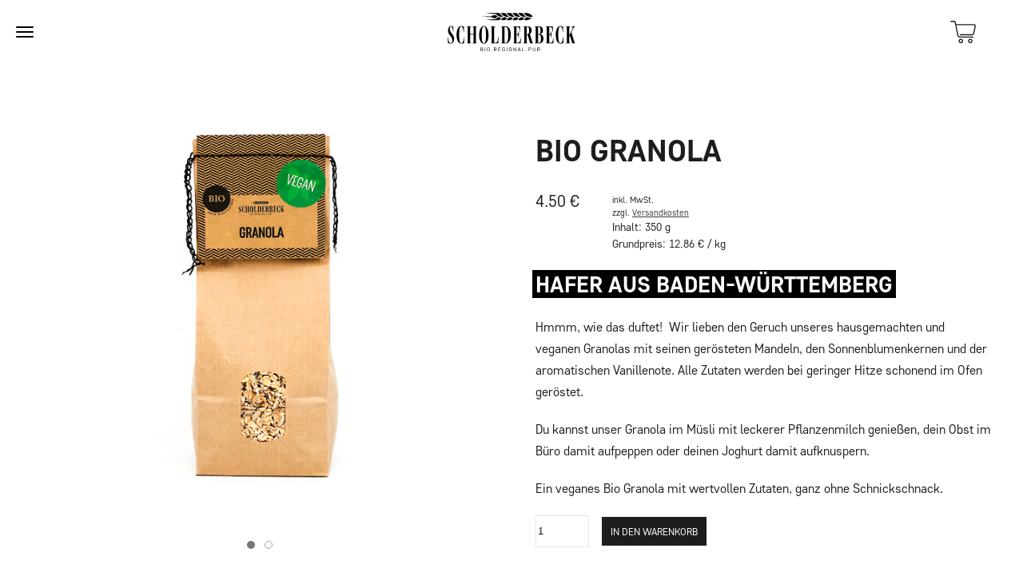

--- FILE ---
content_type: text/html; charset=UTF-8
request_url: https://scholderbeck.de/shop/bio-granola/
body_size: 4820
content:
<!DOCTYPE html>
<html lang="de">
<head>
	<title>BIO Granola</title>
	<!--	made with ❤ by schlegel.media -->
	<meta http-equiv="content-type" content="text/html; charset=utf-8" />
	<meta name="viewport" content="width=device-width, initial-scale=1" />
  <meta http-equiv="X-UA-Compatible" content="IE=edge,chrome=1">
	<meta name="description" content="" />
	<title>BIO Granola | Bio Scholderbeck</title>
<meta name="description" content="Dein Biobäcker in Kirchheim, Nürtingen und der Region Neckar Alb.">
<link rel="canonical" href="https://scholderbeck.de/shop/bio-granola/">
<meta property="og:title" content="BIO Granola | Bio Scholderbeck">
<meta property="og:description" content="Dein Biobäcker in Kirchheim, Nürtingen und der Region Neckar Alb.">
<meta property="og:image" content="https://scholderbeck.de/site/assets/files/5117/img_4995-2.400x400.png">
<meta property="og:image:type" content="image/png">
<meta property="og:image:width" content="400">
<meta property="og:image:height" content="400">
<meta property="og:type" content="website">
<meta property="og:locale" content="de_DE">
<meta property="og:site_name" content="Bäckerei Scholderbeck">
<meta property="og:url" content="https://scholderbeck.de/shop/bio-granola/">
<meta name="twitter:card" content="summary">
<script type="application/ld+json">
{
  "@context": "https://schema.org",
  "@type": "BreadcrumbList",
  "itemListElement": [
  {
    "@type": "ListItem",
    "position": 1,
    "name": "Shop",
    "item": "https://scholderbeck.de/shop/"
  },
  {
    "@type": "ListItem",
    "position": 2,
    "name": "BIO Granola",
    "item": "https://scholderbeck.de/shop/bio-granola/"
  }
  ]
}
</script>
<meta name="generator" content="ProcessWire">
	<link rel="apple-touch-icon" sizes="180x180" href="/apple-touch-icon.png">
	<link rel="icon" type="image/png" sizes="32x32" href="/favicon-32x32.png">
	<link rel="icon" type="image/png" sizes="16x16" href="/favicon-16x16.png">
	<link rel="manifest" href="/site.webmanifest">
	<link rel="mask-icon" href="/safari-pinned-tab.svg" color="#5bbad5">
	<meta name="msapplication-TileColor" content="#00aba9">
	<meta name="theme-color" content="#ffffff">

	<link rel="stylesheet" href="/site/templates/styles/fonts.css" type="text/css" media="screen">
	<link rel="stylesheet" href="/site/templates/vendor/fa/css/font-awesome.min.css" type="text/css" media="screen">
	<link rel="stylesheet" type="text/css" href="/site/templates/styles/theme/theme.css" />
	
	<script src="/site/templates/scripts/jquery-3.5.1.min.js" type="text/javascript" charset="utf-8"></script>
	<script src="/site/templates/vendor/uikit/dist/js/uikit.min.js"></script>
	<script src="/site/templates/vendor/uikit/dist/js/uikit-icons.min.js"></script>
	
<link rel="stylesheet" type="text/css" href="https://scholderbeck.de/site/modules/MenuShifter/css/menu.css"></link>
</head>

<body class="">
  <a class="anchor" name="top" id="top"></a>

    
        <div class="menu-shifter">
            <div class="close-menu"></div>
            <nav>
                <div class="menu-wrapper">
                    <div class="list-wrapper l1">
                        <div>
                            <a href="/">
                                <button type="button" class="close-men">
                                    HOME
                                </button>
                            </a>
                        <ul class="nav menu level-1"><li class='active-parent parent'><a href='/shop/'>Shop</a></li><li class='parent'><a href='/produkte/'>Produkte</a><ul class="nav sub-menu level-2"><li class='parent'><a href='/produkte/kuchen-torten/'>Bio Kuchen &amp; Torten</a></li><li class='parent'><a href='/produkte/brote/'>Bioland Brote</a></li><li class='parent'><a href='/produkte/brotchen/'>Bio Brötchen</a></li><li class='parent'><a href='/produkte/susses/'>Bio Süßes</a></li><li class='parent'><a href='/produkte/pikantes/'>Bio Pikantes</a></li><li class='parent'><a href='/produkte/verpacktes/'>Bio Verpacktes</a></li></ul></li><li class='parent'><a href='/unternehmen/'>Unternehmen</a><ul class="nav sub-menu level-2"><li><a href='/unternehmen/scholderbeck/'>Scholderbeck</a></li><li><a href='/unternehmen/rohstoffe/'>Rohstoffe</a></li><li><a href='/unternehmen/backstube/'>Backstube</a></li><li><a href='/unternehmen/scholderbeck-1/'>Leitbild</a></li><li><a href='/unternehmen/2023-zertifikate/'>2026 Zertifikate</a></li><li><a href='/unternehmen/nachhaltigkeit/'>Nachhaltigkeit</a></li><li><a href='/unternehmen/presse/'>PRESSE Abschiebung trotz Job</a></li><li><a href='/unternehmen/presse-1/'>PRESSE Pirmin Sigel bester Gesellenabschluss</a></li></ul></li><li><a href='/diefilialen/'>Filialen</a></li><li class='parent'><a href='/jobs/'>Jobs</a></li></ul>
                        </div>
                    </div>
                    <div class="list-wrapper l2">
                        <div>
                            <button type="button" class="back-one-level">
                            <span>< ZURÜCK</span>
                            </button>
                            <div class="sub-menu-wrapper"></div>
                        </div>
                    </div>
                    <div class="list-wrapper l3">
                        <div>
                            <button type="button" class="back-one-level">
                            
                            <span>< ZURÜCK</span>
                            </button>
                            <div class="sub-menu-wrapper"></div>
                         </div>
                    </div>
                </div>
            </nav>
        </div>
          <div id="outer-wrap">
    <div id="page-wrap" canvas="sbContainer">

      <!-- nav section -->
      
      <div class="nav-wrap uk-flex">
        
<!-- header bar -->


<header id="hd" class="nav-header">

	<div id="hd-c1" class="col">
		<a href="/" class="menu-icon toggle-menu" aria-label="Site navigation" style="">
                    <span class="line-1 line"></span>
                    <span class="line-2 line"></span>
                    <span class="line-3 line"></span>
                </a>			</div>

	<div id="hd-c2" class="col">
		<div id="top-logo">
			
	<a href="https://scholderbeck.de/" class=""><img src="/site/assets/files/1042/logo-b.svg" style="width:160px"></a>
		</div>
	</div>

	<div id="hd-c3" class="col">
		<!--<i class="fa fas fa-phone icon-phone"></i><span class="phone"> 0 88 21 / 48 85</span>-->
		<div class="uk-flex uk-flex-middle uk-flex-right">

				<a class="cart-button" href="/checkout/warenkorb/">
				<img src="/site/templates/assets/icons/cart.svg" width="32">			</a>
			&nbsp;<sup class="basketBadge"></sup>
		</div>
	</div>

</header>        
        <!--<div class="nav-brandmark uk-margin-bottom-large">
          <a href="https://scholderbeck.de/">
            <img src="/site/assets/files/1042/logo-b.520x0.png" alt="" title="">
          </a>
        </div>-->
        <!-- end navbar -->
      </div>
      <!-- end nav section -->

      <div id="main">
        <div class="nav-spacer"></div>
        <!--<div id="nav-breadcrumbs" class="uk-container uk-text-left">
            <div class="breadcrumbs">Du bist hier: <ul class="nav nav-h"><li><a href="/">Scholderbeck</a></li> / <li><a href="/shop/">Shop</a></li> / <li>BIO Granola</li></ul></div>
        </div>-->
        <!-- main content -->
        <div id="content">
          
			<div class="product-single uk-section uk-section-default lb-0 uk-section uk-section-default section uk-section-m" style="" id="p5117">
			
  <div class="uk-container">
  
<div class="product-single uk-margin">

    <div class="uk-grid uk-grid-large uk-child-width-expand">
      
<div class="uk-width-1-2@m">
  <div class="uk-position-relative uk-dark" uk-slider="finite: false; center: true">
    <ul class="uk-slider-items uk-child-width-1-1@xl uk-grid">	
      
			<li class="">
				<div class="uk-panel uk-text-center">
					
				<img src="/site/assets/files/5117/img_4995-2.640x0.png" alt="">
			
					<div class="uk-position-bottom uk-panel">
						
					</div>	
				</div>
			</li>
			
			<li class="">
				<div class="uk-panel uk-text-center">
					
				<img src="/site/assets/files/5117/eu_nicht_eu-landwirtschaft_logo_gross_fur_homepage_jpg.640x0.jpg" alt="">
			
					<div class="uk-position-bottom uk-panel">
						
					</div>	
				</div>
			</li>
			
    </ul>
		
		
        <ul class="uk-dotnav uk-margin-top uk-margin-bottom uk-flex uk-flex-center">
					<li uk-slider-item="0"><a href="#">Item 1</a></li><li uk-slider-item="1"><a href="#">Item 2</a></li>
        </ul>
		
		
  </div>
</div>

      <div class="basic-info uk-flex uk-flex-middle">
        <div>
          <h1>BIO Granola</h1>
          <div class="description uk-margin-bottom">
            
<div class="price uk-grid uk-margin-bottom">
  <div class="price final uk-width-auto uk-text-large">4.50 €</div>
  <div class="price-details uk-text-small uk-width-expand">
    <div class="tax shipping notes">
      <div class="tax note">inkl. MwSt.</div>
      <div class="note shipping">zzgl. <a href="https://scholderbeck.de/versand-zahlung/">Versandkosten</a></div>
    </div>
    <div class="amount">Inhalt: 350 g</div>
    <div class="baseprice">Grundpreis: 12,86 € / kg</div>
  </div>
</div>
            <h2 class="black-back">Hafer aus Baden-Württemberg</h2>

<p>Hmmm, wie das duftet!&nbsp; Wir lieben den Geruch unseres&nbsp;hausgemachten und veganen&nbsp;Granolas mit seinen&nbsp;gerösteten Mandeln, den Sonnenblumenkernen und&nbsp;der aromatischen Vanillenote. Alle Zutaten werden bei geringer Hitze schonend im Ofen geröstet.</p>

<p>Du kannst unser Granola im Müsli mit leckerer Pflanzenmilch genießen, dein Obst im Büro damit aufpeppen&nbsp;oder deinen Joghurt damit aufknuspern.</p>

<p>Ein veganes Bio&nbsp;Granola mit wertvollen Zutaten, ganz ohne Schnickschnack.</p>
          </div>
          <div class="add-to-cart uk-grid">
            <form method="post" class="padloper-cart-add-product" action="/padloper/add/">
<input type='number' name='qty' value='1'/><input type='hidden' name='redirect' value='https://scholderbeck.de/shop/bio-granola/'/><input type='hidden' name='product_id' value='5117'/><input class="cart-add-product uk-button uk-button-small uk-button-primary uk-margin-small-top" type='submit' name='pad_submit' value='In den Warenkorb' />
</form>
          </div>
        </div>
      </div>
    </div>
    <div class="back uk-text-center uk-padding"><a class="uk-button uk-button-primary" href="/shop/">Zurück zum Shop</a></div>
</div>

  </div>

			</div>
		
			<div class="product-single-details uk-section uk-section-muted uk-section uk-section-default section uk-section-m" style="" id="p5117">
			
<div class="uk-container">
  <div class="uk-grid uk-child-width-1-2@m detail-info uk-margin-bottom">
    <div>
      <h2>ZUTATEN:</h2>

<p>HAFERflocken Bioland, Wasser, Rübenzucker Bioland, Sonnenblumenkerne Bioland, MANDELN Bio, SESAM Bio ungeschält, Sonnenblumenöl Bio, Bourbon Vanillearoma Bio, Meersalz</p>

<h3>Enthaltene Allergene:</h3>

<p>Hafer, Mandeln, Sesam</p>

<p> </p>
    </div>
    <div>
      <h3>Nährwertangaben</h3><table class="uk-table uk-table-small uk-table-striped nw">
		<tr class="energy">
			<td class="label"><strong>Energie</strong></td>
			<td class="value">1634/390</td>
			<td class="unit"> [kJ/kcal pro 100g]</td>
		</tr>
		<tr class="fat">
			<td class="label"><strong>Fett</strong></td>
			<td class="value">18,8</td>
			<td class="unit"> [g pro 100g]</td>
		</tr>
		<tr class="sat_fats">
			<td class="label"><strong>davon gesättigte Fettsäuren</strong></td>
			<td class="value">2,3</td>
			<td class="unit"> [g pro 100g]</td>
		</tr>
		<tr class="carbohydrates">
			<td class="label"><strong>Kohlenhydrate</strong></td>
			<td class="value">42,4</td>
			<td class="unit"> [pro 100g]</td>
		</tr>
		<tr class="sugar">
			<td class="label"><strong>davon Zucker</strong></td>
			<td class="value">14</td>
			<td class="unit"> [g pro 100g]</td>
		</tr>
		<tr class="fibre">
			<td class="label"><strong>Ballaststoffe</strong></td>
			<td class="value">6,8</td>
			<td class="unit"> [g pro 100g]</td>
		</tr>
		<tr class="protein">
			<td class="label"><strong>Eiweiß</strong></td>
			<td class="value">12,8</td>
			<td class="unit"> [g pro 100g]</td>
		</tr>
		<tr class="salt">
			<td class="label"><strong>Salz</strong></td>
			<td class="value">0,1</td>
			<td class="unit"> [g pro 100g]</td>
		</tr></table>
    </div>
  </div>
</div>

			</div>
		        </div>

        <!-- sidebar content -->
              </div>

       
	<!-- footer -->

  
  <footer id="footer2" class="footer-nav uk-section np">
    <div class="ft-padding">
      <div class="decoration">
        <div class="ft-wrap">
          <div class="uk-grid uk-child-width-1-4@m" uk-grid>

            <!-- left -->
                <div class="uk-width-1-4@m uk-flex uk-flex-middle uk-flex-center">
                  <div>
                    <!-- logo -->
                    <div class="logo-wrap" style="width:200px;max-width: 100%;">
                      <a href="/" class="" style="padding: 1rem;display:inline-block;"><img src="/site/assets/files/1042/logo_scholderbeck_web-1.svg" ></a>
                    </div>
                    <div class="uk-text-center uk-margin-small-top">
                      <span class="follow" style="font-size: 13px;">FOLGE UNS AUF </span>
                      
                      
                        <span class="icon" uk-tooltip="title: Instagram"><a target="_blank" title="Instagram" uk-icon="icon: instagram" href="https://www.instagram.com/scholderbeck/" class=""></a></span>
                                            </div>
                  </div>
                </div>

                <div class="uk-width-1-2@s uk-width-1-4@m uk-flex uk-flex-center@s">
                  <!-- contact -->
                  <div class="uk-text-left">
                    <span class="no-wrap">SCHOLDERBECK GmbH & Co. KG</span><br>
<span class="no-wrap">Carl Benz Straße 53</span><br>
<span class="no-wrap">D-73235 Weilheim/Teck</span><br>
<span class="no-wrap">DE-ÖKO-037</span><br>
<span class="no-wrap"><i class="fa fa-phone"></i>&nbsp;<a href="tel:+497023748600">0 70 23/748600</a></span><br>
<span class="no-wrap"><i class="fa fa-envelope-o"></i>&nbsp;<noscript data-emo="LS0bJmCw_TKHxc3pxm9jRXlzrc3pxGBbJcWhxKAYEFejxS9wDhCwEFfn_SlHLXlzrc3pxGBbJcWhxKAYEFejxS9wDhCwEFfn_SlN4F07">Erlauben Sie JavaScript um geschützte Inhalte zu sehen.</noscript></span> <br/>
<span class="no-wrap"><i class="fa fa-globe"></i>&nbsp;<a href="https://www.scholderbeck.de">www.scholderbeck.de</a></span>                  </div>
                </div>


            <!-- right -->

                <div class="uk-width-1-2@s uk-width-1-4@m uk-flex uk-flex-center@s">
                  <div class="footermenu">
                    <ul class="nav"><li class="level-1 first">&nbsp;<a href="/kontakt/">Kontakt</a>&nbsp;</li><li class="level-1">&nbsp;<a href="/impressum/">Impressum</a>&nbsp;</li><li class="level-1">&nbsp;<a href="/datenschutz/">Datenschutz</a>&nbsp;</li><li class="level-1">&nbsp;<a href="/agb/">AGB</a>&nbsp;</li><li class="level-1">&nbsp;<a href="/versand-zahlung/">Versand &amp; Zahlung</a>&nbsp;</li><li class="level-1 last">&nbsp;<a href="/widerruf/">Widerruf</a>&nbsp;</li></ul>                  </div>
                </div>

                <div class="uk-width-1-4@m uk-flex uk-flex-center@s">
                  <div>
                    <div class="row partner-logos right uk-flex uk-flex-top uk-margin-bottom">
                      <!-- partner -->
                      
<img src="/site/templates//assets/logo-eu-organic.png" alt="logo eu-organic">
<img src="/site/templates//assets/logo-biosphaere-partner.png" alt="logo biosphäre partner">
<img src="/site/templates//assets/logo-bioland.png" alt="logo bioland">
                    </div>
                    <div class="row payment-methods">
                      <!-- payment methods -->
                      
<div class="payment-methods">
  <img alt="ApplePay" title="ApplePay" class="payment-method" width="32" style="width: 32px; margin: 0 0.25em;" src="https://scholderbeck.de/site/assets/files/1042/applepay-rect.svg"><img alt="PayPal" title="PayPal" class="payment-method" width="32" style="width: 32px; margin: 0 0.25em;" src="https://scholderbeck.de/site/assets/files/1042/paypal-rect.svg"><img alt="SEPA" title="SEPA" class="payment-method" width="32" style="width: 32px; margin: 0 0.25em;" src="https://scholderbeck.de/site/assets/files/1042/sepa-rect.svg"><img alt="Kreditkarte" title="Kreditkarte" class="payment-method" width="32" style="width: 32px; margin: 0 0.25em;" src="https://scholderbeck.de/site/assets/files/1042/creditcard-rect.svg">
</div>                    </div>
                  </div>
                </div>


          </div>
        </div>

      </div>
    </div>
  </footer>


    </div><!-- end page-wrap -->
  </div><!-- end outer-wrap -->

  <div class="editor">
		<a href='/processwire/'>∆</a>
      </div>

  <div class="totop" style="display:none;"><a href="#top"><i class="fa fa-angle-double-up fa-2x"></i></a></div>

  
<script type="text/javascript">

$(document).ready(function() {
  $('.totop').hide();
  $(window).scroll(function(){
  var value = 200; 
  var scrolling = $(window).scrollTop();
  if (scrolling > value) {
    $('.totop').fadeIn();
  } else {
    $('.totop').fadeOut();
  }
});
$('.totop').click(function(){
  $('html, body').animate({scrollTop:'0px'}, 400);
return false;
});
});
</script>

<script src="/site/templates/scripts/main.js" type="text/javascript" charset="utf-8"></script>


<script src="/site/modules/EmailObfuscation/emo.min.js?v=125" async defer></script>

<script>var emo = emo || {}; emo.key = 'dA6G03SmvCi41ORLu92rlMcoE_JxDk5ZbeHTXwhtBpyafznjsg8YKPFVQWUINq7.';</script>
<script src="https://scholderbeck.de/site/modules/MenuShifter/js/menu.js"></script>
</body>
</html><!--

ProcessWire Debug Mode: ProCache Info
=======================================
         ProCache: v316
      Render date: 2026-01-31 18:54:30
 Page render time: 0.0907s
 Total w/ProCache: 0.0909s
=======================================
-->

--- FILE ---
content_type: text/css
request_url: https://scholderbeck.de/site/templates/styles/fonts.css
body_size: 47
content:

@font-face {
  font-family: 'CoreSansD55Bold';
  src: url('../fonts/core/webfonts/CoreSansD55Bold/font.woff2') format('woff2'), 
  url('../fonts/core/webfonts/CoreSansD55Bold/font.woff') format('woff');
}
/*
@font-face {
  font-family: 'CoreSansD15Thin';
  src: url('../fonts/core//CoreSansD15Thin/font.woff2') format('woff2'), 
  url('../fonts/core//CoreSansD15Thin/font.woff') format('woff');
}

@font-face {
  font-family: 'CoreSansD25Light';
  src: url('../fonts/core/webfonts/CoreSansD25Light/font.woff2') format('woff2'), 
  url('../fonts/core/webfonts/CoreSansD25Light/font.woff') format('woff');
}
*/
@font-face {
  font-family: 'CoreSansD35Regular';
  src: url('../fonts/core/webfonts/CoreSansD35Regular/font.woff2') format('woff2'), 
  url('../fonts/core/webfonts/CoreSansD35Regular/font.woff') format('woff');
}
/*
@font-face {
  font-family: 'CoreSansD45Medium';
  src: url('../fonts/core//CoreSansD45Medium/font.woff2') format('woff2'), 
  url('../fonts/core//CoreSansD45Medium/font.woff') format('woff');
}
*/
@font-face {
  font-family: 'CoreSansD75Black';
  src: url('../fonts/core/webfonts/CoreSansD75Black/font.woff2') format('woff2'), 
  url('../fonts/core/webfonts/CoreSansD75Black/font.woff') format('woff');
}

@font-face {
  font-family: 'Drina';
  src: url('../fonts/drina/Drina.eot');
  src: local('Drina'),
      url('../fonts/drina/Drina.eot?#iefix') format('embedded-opentype'),
      url('../fonts/drina/Drina.woff2') format('woff2'),
      url('../fonts/drina/Drina.woff') format('woff'),
      url('../fonts/drina/Drina.ttf') format('truetype');
  font-weight: normal;
  font-style: normal;
}


--- FILE ---
content_type: text/css
request_url: https://scholderbeck.de/site/templates/styles/theme/theme.css
body_size: 45458
content:
@charset "UTF-8";
/*** FONTS ***/
/*** COLORS ***/
/*** Gutters & Spacings ***/
@import "../main.css";
/*
@mixin hook-inverse-component-base(){
    color: $inverse-base-color;
    a,.uk-link  {
        color: $inverse-base-link-color;
        @if(mixin-exists(hook-inverse-base-link)) {@include hook-inverse-base-link();}
    }

    a:hover,
    .uk-link:hover {
        color: $inverse-base-link-hover-color;
        @if(mixin-exists(hook-inverse-base-link-hover)) {@include hook-inverse-base-link-hover();}
    }
}
*/
/* ========================================================================
   Component: Base
 ========================================================================== */
/*
 * 1. Set `font-size` to support `rem` units
 *    Not using `font` property because a leading hyphen (e.g. -apple-system) causes the font to break in IE11 and Edge
 * 2. Prevent adjustments of font size after orientation changes in iOS.
 * 3. Style
 */
@import "../helpers/aspect-grid.css";
html {
  /* 1 */
  font-family: "CoreSansD35Regular", Helvetica, Arial, sans-serif !important;
  font-size: 16px;
  font-weight: normal;
  line-height: 1.5;
  /* 2 */
  -webkit-text-size-adjust: 100%;
  /* 3 */
  background: #fff;
  color: #1d1d1b;
}

/*
 * Remove the margin in all browsers.
 */
body {
  margin: 0;
}

/* Links
 ========================================================================== */
/*
 * Remove the outline on focused links when they are also active or hovered
 */
a:active,
a:hover {
  outline: none;
}

/*
 * Style
 */
a,
.uk-link {
  color: #343E3F;
  text-decoration: underline;
  cursor: pointer;
}

a:hover,
.uk-link:hover,
.uk-link-toggle:hover .uk-link,
.uk-link-toggle:focus .uk-link {
  color: #1d1d1b;
  text-decoration: underline;
}

/* Text-level semantics
 ========================================================================== */
/*
 * 1. Add the correct text decoration in Edge.
 * 2. The shorthand declaration `underline dotted` is not supported in Safari.
 */
abbr[title] {
  /* 1 */
  -webkit-text-decoration: underline dotted;
          text-decoration: underline dotted;
  /* 2 */
  -webkit-text-decoration-style: dotted;
}

/*
 * Add the correct font weight in Chrome, Edge, and Safari.
 */
b,
strong {
  font-weight: bolder;
}

/*
 * 1. Consolas has a better baseline in running text compared to `Courier`
 * 2. Correct the odd `em` font sizing in all browsers.
 * 3. Style
 */
:not(pre) > code,
:not(pre) > kbd,
:not(pre) > samp {
  /* 1 */
  font-family: Courier, Consolas, monaco, monospace;
  /* 2 */
  font-size: 0.875rem;
  /* 3 */
  color: #f0506e;
  white-space: nowrap;
  padding: 2px 6px;
  background: #FAF8F3;
}

/*
 * Emphasize
 */
em {
  color: #f0506e;
}

/*
 * Insert
 */
ins {
  background: #ffd;
  color: #1d1d1b;
  text-decoration: none;
}

/*
 * Mark
 */
mark {
  background: #ffd;
  color: #1d1d1b;
}

/*
 * Quote
 */
q {
  font-style: italic;
}

/*
 * Add the correct font size in all browsers.
 */
small {
  font-size: 80%;
}

/*
 * Prevents `sub` and `sup` affecting `line-height` in all browsers.
 */
sub,
sup {
  font-size: 75%;
  line-height: 0;
  position: relative;
  vertical-align: baseline;
}

sup {
  top: -0.5em;
}

sub {
  bottom: -0.25em;
}

/* Embedded content
 ========================================================================== */
/*
 * Remove the gap between embedded content and the bottom of their containers.
 */
audio,
canvas,
iframe,
img,
svg,
video {
  vertical-align: middle;
}

/*
 * 1. Add responsiveness.
 * 2. Auto-scale the height. Only needed if `height` attribute is present.
 * 3. Corrects responsive `max-width` behavior if padding and border are used.
 * 4. Exclude SVGs for IE11 because they don't preserve their aspect ratio.
 */
canvas,
img,
video {
  /* 1 */
  max-width: 100%;
  /* 2 */
  height: auto;
  /* 3 */
  box-sizing: border-box;
}

/* 4 */
@supports (display: block) {
  svg {
    max-width: 100%;
    height: auto;
    box-sizing: border-box;
  }
}
/*
 * Hide the overflow in IE.
 */
svg:not(:root) {
  overflow: hidden;
}

/*
 * 1. Fix lazy loading images if parent element is set to `display: inline` and has `overflow: hidden`.
 * 2. Hide `alt` text for lazy loading images.
 * Note: Selector for background while loading img[data-src*='.jpg'][src*='data:image'] { background: grey; }
 */
img:not([src]) {
  /* 1 */
  min-width: 1px;
  /* 2 */
  visibility: hidden;
}

/*
 * Iframe
 * Remove border in all browsers
 */
iframe {
  border: 0;
}

/* Block elements
 ========================================================================== */
/*
 * Margins
 */
p,
ul,
ol,
dl,
pre,
address,
fieldset,
figure {
  margin: 0 0 20px 0;
}

/* Add margin if adjacent element */
* + p,
* + ul,
* + ol,
* + dl,
* + pre,
* + address,
* + fieldset,
* + figure {
  margin-top: 20px;
}

/* Headings
 ========================================================================== */
h1, .uk-h1,
h2, .uk-h2,
h3, .uk-h3,
h4, .uk-h4,
h5, .uk-h5,
h6, .uk-h6,
.uk-heading-small,
.uk-heading-medium,
.uk-heading-large,
.uk-heading-xlarge,
.uk-heading-2xlarge {
  margin: 0 0 20px 0;
  font-family: "CoreSansD55Bold", Helvetica, Arial, sans-serif;
  font-weight: normal;
  color: #1d1d1b;
  text-transform: none;
}

/* Add margin if adjacent element */
* + h1, * + .uk-h1,
* + h2, * + .uk-h2,
* + h3, * + .uk-h3,
* + h4, * + .uk-h4,
* + h5, * + .uk-h5,
* + h6, * + .uk-h6,
* + .uk-heading-small,
* + .uk-heading-medium,
* + .uk-heading-large,
* + .uk-heading-xlarge,
* + .uk-heading-2xlarge {
  margin-top: 40px;
}

/*
 * Sizes
 */
h1, .uk-h1 {
  font-size: 2.06125rem;
  line-height: 1.4;
}

h2, .uk-h2 {
  font-size: 1.53rem;
  line-height: 1.4;
}

h3, .uk-h3 {
  font-size: 1.3rem;
  line-height: 1.4;
}

h4, .uk-h4 {
  font-size: 1.25rem;
  line-height: 1.4;
}

h5, .uk-h5 {
  font-size: 16px;
  line-height: 1.4;
}

h6, .uk-h6 {
  font-size: 0.875rem;
  line-height: 1.4;
}

/* Tablet landscape and bigger */
@media (min-width: 960px) {
  h1, .uk-h1 {
    font-size: 2.425rem;
  }
  h2, .uk-h2 {
    font-size: 1.8rem;
  }
}
/* Lists
 ========================================================================== */
ul,
ol {
  padding-left: 30px;
}

/*
 * Reset margin for nested lists
 */
ul > li > ul,
ul > li > ol,
ol > li > ol,
ol > li > ul {
  margin: 0;
}

/* Description lists
 ========================================================================== */
dt {
  font-weight: bold;
}

dd {
  margin-left: 0;
}

/* Horizontal rules
 ========================================================================== */
/*
 * 1. Show the overflow in Chrome, Edge and IE.
 * 2. Add the correct text-align in Edge and IE.
 * 3. Style
 */
hr, .uk-hr {
  /* 1 */
  overflow: visible;
  /* 2 */
  text-align: inherit;
  /* 3 */
  margin: 0 0 20px 0;
  border: 0;
  border-top: 1px solid #e5e5e5;
}

/* Add margin if adjacent element */
* + hr,
* + .uk-hr {
  margin-top: 20px;
}

/* Address
 ========================================================================== */
address {
  font-style: normal;
}

/* Blockquotes
 ========================================================================== */
blockquote {
  margin: 0 0 20px 0;
  font-size: 1.25rem;
  line-height: 1.5;
  font-style: italic;
  color: #343E3F;
}

/* Add margin if adjacent element */
* + blockquote {
  margin-top: 20px;
}

/*
 * Content
 */
blockquote p:last-of-type {
  margin-bottom: 0;
}

blockquote footer {
  margin-top: 10px;
  font-size: 0.875rem;
  line-height: 1.5;
  color: #1d1d1b;
}
blockquote footer::before {
  content: "— ";
}

/* Preformatted text
 ========================================================================== */
/*
 * 1. Contain overflow in all browsers.
 */
pre {
  font: 0.875rem / 1.5 Courier, Consolas, monaco, monospace;
  color: #1d1d1b;
  -moz-tab-size: 4;
  -o-tab-size: 4;
     tab-size: 4;
  /* 1 */
  overflow: auto;
  padding: 10px;
  border: 1px solid #e5e5e5;
  border-radius: 3px;
  background: #fff;
}

pre code {
  font-family: Courier, Consolas, monaco, monospace;
}

/* Selection pseudo-element
 ========================================================================== */
::-moz-selection {
  background: #39f;
  color: #fff;
  text-shadow: none;
}
::selection {
  background: #39f;
  color: #fff;
  text-shadow: none;
}

/* HTML5 elements
 ========================================================================== */
/*
 * 1. Add the correct display in Edge, IE 10+, and Firefox.
 * 2. Add the correct display in IE.
 */
details,
main { /* 2 */
  display: block;
}

/*
 * Add the correct display in all browsers.
 */
summary {
  display: list-item;
}

/*
 * Add the correct display in IE.
 */
template {
  display: none;
}

/* Pass media breakpoints to JS
 ========================================================================== */
/*
 * Breakpoints
 */
.uk-breakpoint-s::before {
  content: "640px";
}

.uk-breakpoint-m::before {
  content: "960px";
}

.uk-breakpoint-l::before {
  content: "1200px";
}

.uk-breakpoint-xl::before {
  content: "1600px";
}

:root {
  --uk-breakpoint-s: 640px;
  --uk-breakpoint-m: 960px;
  --uk-breakpoint-l: 1200px;
  --uk-breakpoint-xl: 1600px;
}

/* ========================================================================
   Component: Link
 ========================================================================== */
/* Muted
 ========================================================================== */
a.uk-link-muted,
.uk-link-muted a {
  color: #1d1d1b;
}

a.uk-link-muted:hover,
.uk-link-muted a:hover,
.uk-link-toggle:hover .uk-link-muted,
.uk-link-toggle:focus .uk-link-muted {
  color: #1d1d1b;
}

/* Text
 ========================================================================== */
a.uk-link-text,
.uk-link-text a {
  color: inherit;
}

a.uk-link-text:hover,
.uk-link-text a:hover,
.uk-link-toggle:hover .uk-link-text,
.uk-link-toggle:focus .uk-link-text {
  color: #1d1d1b;
}

/* Heading
 ========================================================================== */
a.uk-link-heading,
.uk-link-heading a {
  color: inherit;
}

a.uk-link-heading:hover,
.uk-link-heading a:hover,
.uk-link-toggle:hover .uk-link-heading,
.uk-link-toggle:focus .uk-link-heading {
  color: #1d1d1b;
  text-decoration: none;
}

/* Reset
 ========================================================================== */
/*
 * `!important` needed to override inverse component
 */
a.uk-link-reset,
.uk-link-reset a {
  color: inherit !important;
  text-decoration: none !important;
}

/* Toggle
 ========================================================================== */
.uk-link-toggle {
  color: inherit !important;
  text-decoration: none !important;
}

.uk-link-toggle:focus {
  outline: none;
}

/* ========================================================================
   Component: Heading
 ========================================================================== */
.uk-heading-small {
  font-size: 2.6rem;
  line-height: 1.2;
}

.uk-heading-medium {
  font-size: 2.8875rem;
  line-height: 1.1;
}

.uk-heading-large {
  font-size: 3.4rem;
  line-height: 1.1;
}

.uk-heading-xlarge {
  font-size: 4rem;
  line-height: 1;
}

.uk-heading-2xlarge {
  font-size: 6rem;
  line-height: 1;
}

/* Tablet Landscape and bigger */
@media (min-width: 960px) {
  .uk-heading-small {
    font-size: 3.25rem;
  }
  .uk-heading-medium {
    font-size: 3.5rem;
  }
  .uk-heading-large {
    font-size: 4rem;
  }
  .uk-heading-xlarge {
    font-size: 6rem;
  }
  .uk-heading-2xlarge {
    font-size: 8rem;
  }
}
/* Laptop and bigger */
@media (min-width: 1200px) {
  .uk-heading-medium {
    font-size: 4rem;
  }
  .uk-heading-large {
    font-size: 6rem;
  }
  .uk-heading-xlarge {
    font-size: 8rem;
  }
  .uk-heading-2xlarge {
    font-size: 11rem;
  }
}
/* Primary
   Deprecated: Use `uk-heading-medium` instead
 ========================================================================== */
/* Tablet landscape and bigger */
/* Desktop and bigger */
/* Hero
   Deprecated: Use `uk-heading-xlarge` instead
 ========================================================================== */
/* Tablet landscape and bigger */
/* Desktop and bigger */
/* Divider
 ========================================================================== */
.uk-heading-divider {
  padding-bottom: calc(5px + 0.1em);
  border-bottom: calc(0.2px + 0.05em) solid #e5e5e5;
}

/* Bullet
 ========================================================================== */
.uk-heading-bullet {
  position: relative;
}

/*
 * 1. Using `inline-block` to make it work with text alignment
 * 2. Center vertically
 * 3. Style
 */
.uk-heading-bullet::before {
  content: "";
  /* 1 */
  display: inline-block;
  /* 2 */
  position: relative;
  top: calc(-0.1 * 1em);
  vertical-align: middle;
  /* 3 */
  height: calc(4px + 0.7em);
  margin-right: calc(5px + 0.2em);
  border-left: calc(5px + 0.1em) solid #e5e5e5;
}

/* Line
 ========================================================================== */
/*
 * Clip the child element
 */
.uk-heading-line {
  overflow: hidden;
}

/*
 * Extra markup is needed to make it work with text align
 */
.uk-heading-line > * {
  display: inline-block;
  position: relative;
}

/*
 * 1. Center vertically
 * 2. Make the element as large as possible. It's clipped by the container.
 * 3. Style
 */
.uk-heading-line > ::before,
.uk-heading-line > ::after {
  content: "";
  /* 1 */
  position: absolute;
  top: calc(50% - (calc(0.2px + 0.05em) / 2));
  /* 2 */
  width: 2000px;
  /* 3 */
  border-bottom: calc(0.2px + 0.05em) solid #e5e5e5;
}

.uk-heading-line > ::before {
  right: 100%;
  margin-right: calc(5px + 0.3em);
}

.uk-heading-line > ::after {
  left: 100%;
  margin-left: calc(5px + 0.3em);
}

/* ========================================================================
   Component: Divider
 ========================================================================== */
/*
 * 1. Reset default `hr`
 * 2. Set margin if a `div` is used for semantical reason
 */
[class*=uk-divider] {
  /* 1 */
  border: none;
  /* 2 */
  margin-bottom: 20px;
}

/* Add margin if adjacent element */
* + [class*=uk-divider] {
  margin-top: 20px;
}

/* Icon
 ========================================================================== */
.uk-divider-icon {
  position: relative;
  height: 20px;
  background-image: url("data:image/svg+xml;charset=UTF-8,%3Csvg%20width%3D%2220%22%20height%3D%2220%22%20viewBox%3D%220%200%2020%2020%22%20xmlns%3D%22http%3A%2F%2Fwww.w3.org%2F2000%2Fsvg%22%3E%0A%20%20%20%20%3Ccircle%20fill%3D%22none%22%20stroke%3D%22%23e5e5e5%22%20stroke-width%3D%222%22%20cx%3D%2210%22%20cy%3D%2210%22%20r%3D%227%22%20%2F%3E%0A%3C%2Fsvg%3E%0A");
  background-repeat: no-repeat;
  background-position: 50% 50%;
}

.uk-divider-icon::before,
.uk-divider-icon::after {
  content: "";
  position: absolute;
  top: 50%;
  max-width: calc(50% - (50px / 2));
  border-bottom: 1px solid #e5e5e5;
}

.uk-divider-icon::before {
  right: calc(50% + (50px / 2));
  width: 100%;
}

.uk-divider-icon::after {
  left: calc(50% + (50px / 2));
  width: 100%;
}

/* Small
 ========================================================================== */
/*
 * 1. Fix height because of `inline-block`
 * 2. Using ::after and inline-block to make `text-align` work
 */
/* 1 */
.uk-divider-small {
  line-height: 0;
}

/* 2 */
.uk-divider-small::after {
  content: "";
  display: inline-block;
  width: 100px;
  max-width: 100%;
  border-top: 1px solid #e5e5e5;
  vertical-align: top;
}

/* Vertical
 ========================================================================== */
.uk-divider-vertical {
  width: 1px;
  height: 100px;
  margin-left: auto;
  margin-right: auto;
  border-left: 1px solid #e5e5e5;
}

/* ========================================================================
   Component: List
 ========================================================================== */
.uk-list {
  padding: 0;
  list-style: none;
}

/*
 * Remove margin from the last-child
 */
.uk-list > * > :last-child {
  margin-bottom: 0;
}

/*
 * Style
 */
.uk-list > :nth-child(n+2),
.uk-list > * > ul {
  margin-top: 10px;
}

/* Marker modifiers
 * Moving `::marker` inside `::before` to style it differently
 * To style the `::marker` is currently only supported in Firefox and Safari
 ========================================================================== */
.uk-list-disc > *,
.uk-list-circle > *,
.uk-list-square > *,
.uk-list-decimal > *,
.uk-list-hyphen > * {
  padding-left: 30px;
}

/*
 * Type modifiers
 */
.uk-list-decimal {
  counter-reset: decimal;
}

.uk-list-decimal > * {
  counter-increment: decimal;
}

[class*=uk-list] > ::before {
  content: "";
  position: relative;
  left: -30px;
  width: 30px;
  height: 1.5em;
  margin-bottom: -1.5em;
  display: list-item;
  list-style-position: inside;
  text-align: right;
}

.uk-list-disc > ::before {
  list-style-type: disc;
}

.uk-list-circle > ::before {
  list-style-type: circle;
}

.uk-list-square > ::before {
  list-style-type: square;
}

.uk-list-decimal > ::before {
  content: counter(decimal, decimal) " . ";
}

.uk-list-hyphen > ::before {
  content: "–  ";
}

/*
 * Color modifiers
 */
.uk-list-muted > ::before {
  color: #1d1d1b !important;
}

.uk-list-emphasis > ::before {
  color: #343E3F !important;
}

.uk-list-primary > ::before {
  color: #1d1d1b !important;
}

.uk-list-secondary > ::before {
  color: #AF9E88 !important;
}

/* Image bullet modifier
 ========================================================================== */
.uk-list-bullet > * {
  padding-left: 30px;
}

.uk-list-bullet > ::before {
  content: "";
  position: relative;
  left: -30px;
  width: 30px;
  height: 1.5em;
  margin-bottom: -1.5em;
  background-image: url("data:image/svg+xml;charset=UTF-8,%3Csvg%20width%3D%226%22%20height%3D%226%22%20viewBox%3D%220%200%206%206%22%20xmlns%3D%22http%3A%2F%2Fwww.w3.org%2F2000%2Fsvg%22%3E%0A%20%20%20%20%3Ccircle%20fill%3D%22%231d1d1b%22%20cx%3D%223%22%20cy%3D%223%22%20r%3D%223%22%20%2F%3E%0A%3C%2Fsvg%3E");
  background-repeat: no-repeat;
  background-position: 50% 50%;
}

/* Style modifiers
 ========================================================================== */
/*
 * Divider
 */
.uk-list-divider > :nth-child(n+2) {
  margin-top: 10px;
  padding-top: 10px;
  border-top: 1px solid #e5e5e5;
}

/*
 * Striped
 */
.uk-list-striped > * {
  padding: 10px 10px;
}
.uk-list-striped > *:nth-of-type(odd) {
  border-top: 1px solid #e5e5e5;
  border-bottom: 1px solid #e5e5e5;
}

.uk-list-striped > :nth-of-type(odd) {
  background: #FAF8F3;
}

.uk-list-striped > :nth-child(n+2) {
  margin-top: 0;
}

/* Size modifier
 ========================================================================== */
.uk-list-large > :nth-child(n+2),
.uk-list-large > * > ul {
  margin-top: 20px;
}

.uk-list-collapse > :nth-child(n+2),
.uk-list-collapse > * > ul {
  margin-top: 0;
}

/*
 * Divider
 */
.uk-list-large.uk-list-divider > :nth-child(n+2) {
  margin-top: 20px;
  padding-top: 20px;
}

.uk-list-collapse.uk-list-divider > :nth-child(n+2) {
  margin-top: 0;
  padding-top: 0;
}

/*
 * Striped
 */
.uk-list-large.uk-list-striped > * {
  padding: 20px 10px;
}

.uk-list-collapse.uk-list-striped > * {
  padding-top: 0;
  padding-bottom: 0;
}

.uk-list-large.uk-list-striped > :nth-child(n+2),
.uk-list-collapse.uk-list-striped > :nth-child(n+2) {
  margin-top: 0;
}

/* ========================================================================
   Component: Description list
 ========================================================================== */
/*
 * Term
 */
.uk-description-list > dt {
  color: #343E3F;
  font-size: 0.875rem;
  font-weight: normal;
  text-transform: uppercase;
}

.uk-description-list > dt:nth-child(n+2) {
  margin-top: 20px;
}

/*
 * Description
 */
/* Style modifier
 ========================================================================== */
/*
 * Line
 */
.uk-description-list-divider > dt:nth-child(n+2) {
  margin-top: 20px;
  padding-top: 20px;
  border-top: 1px solid #e5e5e5;
}

/* ========================================================================
   Component: Table
 ========================================================================== */
/*
 * 1. Remove most spacing between table cells.
 * 2. Behave like a block element
 * 3. Style
 */
.uk-table {
  /* 1 */
  border-collapse: collapse;
  border-spacing: 0;
  /* 2 */
  width: 100%;
  /* 3 */
  margin-bottom: 20px;
}

/* Add margin if adjacent element */
* + .uk-table {
  margin-top: 20px;
}

/* Header cell
 ========================================================================== */
/*
 * 1. Style
 */
.uk-table th {
  padding: 16px 12px;
  text-align: left;
  vertical-align: bottom;
  /* 1 */
  font-size: 0.875rem;
  font-weight: normal;
  color: #1d1d1b;
  text-transform: uppercase;
}

/* Cell
 ========================================================================== */
.uk-table td {
  padding: 16px 12px;
  vertical-align: top;
}

/*
 * Remove margin from the last-child
 */
.uk-table td > :last-child {
  margin-bottom: 0;
}

/* Footer
 ========================================================================== */
.uk-table tfoot {
  font-size: 0.875rem;
}

/* Caption
 ========================================================================== */
.uk-table caption {
  font-size: 0.875rem;
  text-align: left;
  color: #1d1d1b;
}

/* Alignment modifier
 ========================================================================== */
.uk-table-middle,
.uk-table-middle td {
  vertical-align: middle !important;
}

/* Style modifiers
 ========================================================================== */
/*
 * Divider
 */
.uk-table-divider > tr:not(:first-child),
.uk-table-divider > :not(:first-child) > tr,
.uk-table-divider > :first-child > tr:not(:first-child) {
  border-top: 1px solid #e5e5e5;
}

/*
 * Striped
 */
.uk-table-striped > tr:nth-of-type(odd),
.uk-table-striped tbody tr:nth-of-type(odd) {
  background: #FAF8F3;
  border-top: 1px solid #e5e5e5;
  border-bottom: 1px solid #e5e5e5;
}

/*
 * Hover
 */
.uk-table-hover > tr:hover,
.uk-table-hover tbody tr:hover {
  background: #ffd;
}

/* Active state
 ========================================================================== */
.uk-table > tr.uk-active,
.uk-table tbody tr.uk-active {
  background: #ffd;
}

/* Size modifier
 ========================================================================== */
.uk-table-small th,
.uk-table-small td {
  padding: 10px 12px;
}

.uk-table-large th,
.uk-table-large td {
  padding: 22px 12px;
}

/* Justify modifier
 ========================================================================== */
.uk-table-justify th:first-child,
.uk-table-justify td:first-child {
  padding-left: 0;
}

.uk-table-justify th:last-child,
.uk-table-justify td:last-child {
  padding-right: 0;
}

/* Cell size modifier
 ========================================================================== */
.uk-table-shrink {
  width: 1px;
}

.uk-table-expand {
  min-width: 150px;
}

/* Cell link modifier
 ========================================================================== */
/*
 * Does not work with `uk-table-justify` at the moment
 */
.uk-table-link {
  padding: 0 !important;
}

.uk-table-link > a {
  display: block;
  padding: 16px 12px;
}

.uk-table-small .uk-table-link > a {
  padding: 10px 12px;
}

/* Responsive table
 ========================================================================== */
/* Phone landscape and smaller */
@media (max-width: 959px) {
  .uk-table-responsive,
.uk-table-responsive tbody,
.uk-table-responsive th,
.uk-table-responsive td,
.uk-table-responsive tr {
    display: block;
  }
  .uk-table-responsive thead {
    display: none;
  }
  .uk-table-responsive th,
.uk-table-responsive td {
    width: auto !important;
    max-width: none !important;
    min-width: 0 !important;
    overflow: visible !important;
    white-space: normal !important;
  }
  .uk-table-responsive th:not(:first-child):not(.uk-table-link),
.uk-table-responsive td:not(:first-child):not(.uk-table-link),
.uk-table-responsive .uk-table-link:not(:first-child) > a {
    padding-top: 5px !important;
  }
  .uk-table-responsive th:not(:last-child):not(.uk-table-link),
.uk-table-responsive td:not(:last-child):not(.uk-table-link),
.uk-table-responsive .uk-table-link:not(:last-child) > a {
    padding-bottom: 5px !important;
  }
  .uk-table-justify.uk-table-responsive th,
.uk-table-justify.uk-table-responsive td {
    padding-left: 0;
    padding-right: 0;
  }
}
.uk-table tbody tr {
  transition: background-color 0.1s linear;
}

/* ========================================================================
   Component: Icon
 ========================================================================== */
/*
 * Note: 1. - 7. is required for `button` elements. Needed for Close and Form Icon component.
 * 1. Remove margins in Chrome, Safari and Opera.
 * 2. Remove borders for `button`.
 * 3. Remove border-radius in Chrome.
 * 4. Address `overflow` set to `hidden` in IE.
 * 5. Correct `font` properties and `color` not being inherited for `button`.
 * 6. Remove the inheritance of text transform in Edge, Firefox, and IE.
 * 7. Remove default `button` padding and background color
 * 8. Style
 * 9. Fill all SVG elements with the current text color if no `fill` attribute is set
 * 10. Let the container fit the height of the icon
 */
.uk-icon {
  /* 1 */
  margin: 0;
  /* 2 */
  border: none;
  /* 3 */
  border-radius: 0;
  /* 4 */
  overflow: visible;
  /* 5 */
  font: inherit;
  color: inherit;
  /* 6 */
  text-transform: none;
  /* 7. */
  padding: 0;
  background-color: transparent;
  /* 8 */
  display: inline-block;
  /* 9 */
  fill: currentcolor;
  /* 10 */
  line-height: 0;
}

/* Required for `button`. */
button.uk-icon:not(:disabled) {
  cursor: pointer;
}

/*
 * Remove the inner border and padding in Firefox.
 */
.uk-icon::-moz-focus-inner {
  border: 0;
  padding: 0;
}

/*
 * Set the fill and stroke color of all SVG elements to the current text color
 */
.uk-icon:not(.uk-preserve) [fill*="#"]:not(.uk-preserve) {
  fill: currentcolor;
}

.uk-icon:not(.uk-preserve) [stroke*="#"]:not(.uk-preserve) {
  stroke: currentcolor;
}

/*
 * Fix Firefox blurry SVG rendering: https://bugzilla.mozilla.org/show_bug.cgi?id=1046835
 */
.uk-icon > * {
  transform: translate(0, 0);
}

/* Image modifier
 ========================================================================== */
/*
 * Display images in icon dimensions
 */
.uk-icon-image {
  width: 20px;
  height: 20px;
  background-position: 50% 50%;
  background-repeat: no-repeat;
  background-size: contain;
  vertical-align: middle;
}

/* Style modifiers
 ========================================================================== */
/*
 * Link
 */
.uk-icon-link {
  color: #1d1d1b;
}

.uk-icon-link:hover,
.uk-icon-link:focus {
  color: #1d1d1b;
  outline: none;
}

/* OnClick + Active */
.uk-icon-link:active,
.uk-active > .uk-icon-link {
  color: #10100f;
}

/*
 * Button
 * 1. Center icon vertically and horizontally
 */
.uk-icon-button {
  box-sizing: border-box;
  width: 36px;
  height: 36px;
  border-radius: 500px;
  background: #FAF8F3;
  color: #1d1d1b;
  vertical-align: middle;
  /* 1 */
  display: inline-flex;
  justify-content: center;
  align-items: center;
  transition: 0.1s ease-in-out;
  transition-property: color, background-color;
}

/* Hover + Focus */
.uk-icon-button:hover,
.uk-icon-button:focus {
  background-color: #f3eee1;
  color: #1d1d1b;
  outline: none;
}

/* OnClick + Active */
.uk-icon-button:active,
.uk-active > .uk-icon-button {
  background-color: #ebe3cf;
  color: #1d1d1b;
}

/* ========================================================================
   Component: Form Range
 ========================================================================== */
/*
 * 1. Normalize and defaults
 * 2. Prevent content overflow if a fixed width is used
 * 3. Take the full width
 * 4. Remove default style
 * 5. Remove white background in Chrome
 * 6. Remove padding in IE11
 */
.uk-range {
  /* 1 */
  box-sizing: border-box;
  margin: 0;
  vertical-align: middle;
  /* 2 */
  max-width: 100%;
  /* 3 */
  width: 100%;
  /* 4 */
  -webkit-appearance: none;
  /* 5 */
  background: transparent;
  /* 6 */
  padding: 0;
}

/* Focus */
.uk-range:focus {
  outline: none;
}

.uk-range::-moz-focus-outer {
  border: none;
}

/* IE11 Reset */
.uk-range::-ms-track {
  height: 15px;
  background: transparent;
  border-color: transparent;
  color: transparent;
}

/*
 * Improves consistency of cursor style for clickable elements
 */
.uk-range:not(:disabled)::-webkit-slider-thumb {
  cursor: pointer;
}

.uk-range:not(:disabled)::-moz-range-thumb {
  cursor: pointer;
}

.uk-range:not(:disabled)::-ms-thumb {
  cursor: pointer;
}

/* Thumb
 ========================================================================== */
/*
 * 1. Reset
 * 2. Style
 */
/* Webkit */
.uk-range::-webkit-slider-thumb {
  /* 1 */
  -webkit-appearance: none;
  margin-top: -7px;
  /* 2 */
  height: 15px;
  width: 15px;
  border-radius: 500px;
  background: #fff;
  border: 1px solid #cccccc;
}

/* Firefox */
.uk-range::-moz-range-thumb {
  /* 1 */
  border: none;
  /* 2 */
  height: 15px;
  width: 15px;
  border-radius: 500px;
  background: #fff;
  border: 1px solid #cccccc;
}

/* Edge */
.uk-range::-ms-thumb {
  /* 1 */
  margin-top: 0;
}

/* IE11 */
.uk-range::-ms-thumb {
  /* 1 */
  border: none;
  /* 2 */
  height: 15px;
  width: 15px;
  border-radius: 500px;
  background: #fff;
  border: 1px solid #cccccc;
}

/* Edge + IE11 */
.uk-range::-ms-tooltip {
  display: none;
}

/* Track
 ========================================================================== */
/*
 * 1. Safari doesn't have a focus state. Using active instead.
 */
/* Webkit */
.uk-range::-webkit-slider-runnable-track {
  height: 3px;
  background: #f3eee1;
  border-radius: 500px;
}

.uk-range:focus::-webkit-slider-runnable-track,
.uk-range:active::-webkit-slider-runnable-track {
  background: #e4d9bd;
}

/* Firefox */
.uk-range::-moz-range-track {
  height: 3px;
  background: #f3eee1;
  border-radius: 500px;
}

.uk-range:focus::-moz-range-track {
  background: #e4d9bd;
}

/* Edge */
.uk-range::-ms-fill-lower,
.uk-range::-ms-fill-upper {
  height: 3px;
  background: #f3eee1;
  border-radius: 500px;
}

.uk-range:focus::-ms-fill-lower,
.uk-range:focus::-ms-fill-upper {
  background: #e4d9bd;
}

/* ========================================================================
   Component: Form
 ========================================================================== */
/*
 * 1. Define consistent box sizing.
 *    Default is `content-box` with following exceptions set to `border-box`
 *    `select`, `input[type="checkbox"]` and `input[type="radio"]`
 *    `input[type="search"]` in Chrome, Safari and Opera
 *    `input[type="color"]` in Firefox
 * 2. Address margins set differently in Firefox/IE and Chrome/Safari/Opera.
 * 3. Remove `border-radius` in iOS.
 * 4. Change font properties to `inherit` in all browsers.
 */
.uk-input,
.uk-select,
.uk-textarea,
.uk-radio,
.uk-checkbox {
  /* 1 */
  box-sizing: border-box;
  /* 2 */
  margin: 0;
  /* 3 */
  border-radius: 0;
  /* 4 */
  font: inherit;
}

/*
 * Show the overflow in Edge.
 */
.uk-input {
  overflow: visible;
}

/*
 * Remove the inheritance of text transform in Firefox.
 */
.uk-select {
  text-transform: none;
}

/*
 * 1. Change font properties to `inherit` in all browsers
 * 2. Don't inherit the `font-weight` and use `bold` instead.
 * NOTE: Both declarations don't work in Chrome, Safari and Opera.
 */
.uk-select optgroup {
  /* 1 */
  font: inherit;
  /* 2 */
  font-weight: bold;
}

/*
 * Remove the default vertical scrollbar in IE 10+.
 */
.uk-textarea {
  overflow: auto;
}

/*
 * Remove the inner padding and cancel buttons in Chrome on OS X and Safari on OS X.
 */
.uk-input[type=search]::-webkit-search-cancel-button,
.uk-input[type=search]::-webkit-search-decoration {
  -webkit-appearance: none;
}

/*
 * Correct the cursor style of increment and decrement buttons in Chrome.
 */
.uk-input[type=number]::-webkit-inner-spin-button,
.uk-input[type=number]::-webkit-outer-spin-button {
  height: auto;
}

/*
 * Removes placeholder transparency in Firefox.
 */
.uk-input::-moz-placeholder,
.uk-textarea::-moz-placeholder {
  opacity: 1;
}

/*
 * Improves consistency of cursor style for clickable elements
 */
.uk-radio:not(:disabled),
.uk-checkbox:not(:disabled) {
  cursor: pointer;
}

/*
 * Define consistent border, margin, and padding.
 */
.uk-fieldset {
  border: none;
  margin: 0;
  padding: 0;
}

/* Input, select and textarea
 * Allowed: `text`, `password`, `datetime`, `datetime-local`, `date`,  `month`,
            `time`, `week`, `number`, `email`, `url`, `search`, `tel`, `color`
 * Disallowed: `range`, `radio`, `checkbox`, `file`, `submit`, `reset` and `image`
 ========================================================================== */
/*
 * Remove default style in iOS.
 */
.uk-input,
.uk-textarea {
  -webkit-appearance: none;
}

/*
 * 1. Prevent content overflow if a fixed width is used
 * 2. Take the full width
 * 3. Reset default
 * 4. Style
 */
.uk-input,
.uk-select,
.uk-textarea {
  /* 1 */
  max-width: 100%;
  /* 2 */
  width: 100%;
  /* 3 */
  border: 0 none;
  /* 4 */
  padding: 0 10px;
  background: #fff;
  color: #1d1d1b;
  border: 1px solid #e5e5e5;
  transition: 0.2s ease-in-out;
  transition-property: color, background-color, border;
}

/*
 * Single-line
 * 1. Allow any element to look like an `input` or `select` element
 * 2. Make sure line-height is not larger than height
 *    Also needed to center the text vertically
 */
.uk-input,
.uk-select:not([multiple]):not([size]) {
  height: 40px;
  vertical-align: middle;
  /* 1 */
  display: inline-block;
}

/* 2 */
.uk-input:not(input),
.uk-select:not(select) {
  line-height: 38px;
}

/*
 * Multi-line
 */
.uk-select[multiple],
.uk-select[size],
.uk-textarea {
  padding-top: 4px;
  padding-bottom: 4px;
  vertical-align: top;
}

/* Focus */
.uk-input:focus,
.uk-select:focus,
.uk-textarea:focus {
  outline: none;
  background-color: #fff;
  color: #1d1d1b;
  border-color: #1d1d1b;
}

/* Disabled */
.uk-input:disabled,
.uk-select:disabled,
.uk-textarea:disabled {
  background-color: #FAF8F3;
  color: #1d1d1b;
  border-color: #e5e5e5;
}

/*
 * Placeholder
 */

.uk-input::-moz-placeholder {
  color: #1d1d1b;
}

.uk-input::placeholder {
  color: #1d1d1b;
}

.uk-textarea::-moz-placeholder {
  color: #1d1d1b;
}

.uk-textarea::placeholder {
  color: #1d1d1b;
}

/* Style modifier (`uk-input`, `uk-select` and `uk-textarea`)
 ========================================================================== */
/*
 * Small
 */
.uk-form-small {
  font-size: 0.875rem;
}

.uk-form-small:not(textarea):not([multiple]):not([size]) {
  height: 30px;
  padding-left: 8px;
  padding-right: 8px;
}

.uk-form-small:not(select):not(input):not(textarea) {
  line-height: 28px;
}

/*
 * Large
 */
.uk-form-large {
  font-size: 1.25rem;
}

.uk-form-large:not(textarea):not([multiple]):not([size]) {
  height: 55px;
  padding-left: 12px;
  padding-right: 12px;
}

.uk-form-large:not(select):not(input):not(textarea) {
  line-height: 53px;
}

/* Style modifier (`uk-input`, `uk-select` and `uk-textarea`)
 ========================================================================== */
/*
 * Error
 */
.uk-form-danger,
.uk-form-danger:focus {
  color: #f0506e;
  border-color: #f0506e;
}

/*
 * Success
 */
.uk-form-success,
.uk-form-success:focus {
  color: #32d296;
  border-color: #32d296;
}

/*
 * Blank
 */
.uk-form-blank {
  background: none;
  border-color: transparent;
}

.uk-form-blank:focus {
  border-color: #e5e5e5;
  border-style: dashed;
}

/* Width modifiers (`uk-input`, `uk-select` and `uk-textarea`)
 ========================================================================== */
/*
 * Fixed widths
 * Different widths for mini sized `input` and `select` elements
 */
input.uk-form-width-xsmall {
  width: 50px;
}

select.uk-form-width-xsmall {
  width: 75px;
}

.uk-form-width-small {
  width: 130px;
}

.uk-form-width-medium {
  width: 200px;
}

.uk-form-width-large {
  width: 500px;
}

/* Select
 ========================================================================== */
/*
 * 1. Remove default style. Also works in Firefox
 * 2. Style
 * 3. Remove default style in IE 10/11
 * 4. Set `color` for options in the select dropdown, because the inherited `color` might be too light.
 */
.uk-select:not([multiple]):not([size]) {
  /* 1 */
  -webkit-appearance: none;
  -moz-appearance: none;
  /* 2 */
  padding-right: 20px;
  background-image: url("data:image/svg+xml;charset=UTF-8,%3Csvg%20width%3D%2224%22%20height%3D%2216%22%20viewBox%3D%220%200%2024%2016%22%20xmlns%3D%22http%3A%2F%2Fwww.w3.org%2F2000%2Fsvg%22%3E%0A%20%20%20%20%3Cpolygon%20fill%3D%22%231d1d1b%22%20points%3D%2212%201%209%206%2015%206%22%20%2F%3E%0A%20%20%20%20%3Cpolygon%20fill%3D%22%231d1d1b%22%20points%3D%2212%2013%209%208%2015%208%22%20%2F%3E%0A%3C%2Fsvg%3E%0A");
  background-repeat: no-repeat;
  background-position: 100% 50%;
}

/* 3 */
.uk-select:not([multiple]):not([size])::-ms-expand {
  display: none;
}

/* 4 */
.uk-select:not([multiple]):not([size]) option {
  color: #444;
}

/*
 * Disabled
 */
.uk-select:not([multiple]):not([size]):disabled {
  background-image: url("data:image/svg+xml;charset=UTF-8,%3Csvg%20width%3D%2224%22%20height%3D%2216%22%20viewBox%3D%220%200%2024%2016%22%20xmlns%3D%22http%3A%2F%2Fwww.w3.org%2F2000%2Fsvg%22%3E%0A%20%20%20%20%3Cpolygon%20fill%3D%22%231d1d1b%22%20points%3D%2212%201%209%206%2015%206%22%20%2F%3E%0A%20%20%20%20%3Cpolygon%20fill%3D%22%231d1d1b%22%20points%3D%2212%2013%209%208%2015%208%22%20%2F%3E%0A%3C%2Fsvg%3E%0A");
}

/* Datalist
 ========================================================================== */
/*
 * 1. Remove default style in Chrome
 */
.uk-input[list] {
  padding-right: 20px;
  background-repeat: no-repeat;
  background-position: 100% 50%;
}

.uk-input[list]:hover,
.uk-input[list]:focus {
  background-image: url("data:image/svg+xml;charset=UTF-8,%3Csvg%20width%3D%2224%22%20height%3D%2216%22%20viewBox%3D%220%200%2024%2016%22%20xmlns%3D%22http%3A%2F%2Fwww.w3.org%2F2000%2Fsvg%22%3E%0A%20%20%20%20%3Cpolygon%20fill%3D%22%231d1d1b%22%20points%3D%2212%2012%208%206%2016%206%22%20%2F%3E%0A%3C%2Fsvg%3E%0A");
}

/* 1 */
.uk-input[list]::-webkit-calendar-picker-indicator {
  display: none;
}

/* Radio and checkbox
 * Note: Does not work in IE11
 ========================================================================== */
/*
 * 1. Style
 * 2. Make box more robust so it clips the child element
 * 3. Vertical alignment
 * 4. Remove default style
 * 5. Fix black background on iOS
 * 6. Center icons
 */
.uk-radio,
.uk-checkbox {
  /* 1 */
  display: inline-block;
  height: 16px;
  width: 16px;
  /* 2 */
  overflow: hidden;
  /* 3 */
  margin-top: -4px;
  vertical-align: middle;
  /* 4 */
  -webkit-appearance: none;
  -moz-appearance: none;
  /* 5 */
  background-color: transparent;
  /* 6 */
  background-repeat: no-repeat;
  background-position: 50% 50%;
  border: 1px solid #cccccc;
  transition: 0.2s ease-in-out;
  transition-property: background-color, border;
}

.uk-radio {
  border-radius: 50%;
}

/* Focus */
.uk-radio:focus,
.uk-checkbox:focus {
  outline: none;
  border-color: #1d1d1b;
}

/*
 * Checked
 */
.uk-radio:checked,
.uk-checkbox:checked,
.uk-checkbox:indeterminate {
  background-color: #1d1d1b;
  border-color: transparent;
}

/* Focus */
.uk-radio:checked:focus,
.uk-checkbox:checked:focus,
.uk-checkbox:indeterminate:focus {
  background-color: #030302;
}

/*
 * Icons
 */
.uk-radio:checked {
  background-image: url("data:image/svg+xml;charset=UTF-8,%3Csvg%20width%3D%2216%22%20height%3D%2216%22%20viewBox%3D%220%200%2016%2016%22%20xmlns%3D%22http%3A%2F%2Fwww.w3.org%2F2000%2Fsvg%22%3E%0A%20%20%20%20%3Ccircle%20fill%3D%22%23fff%22%20cx%3D%228%22%20cy%3D%228%22%20r%3D%222%22%20%2F%3E%0A%3C%2Fsvg%3E");
}

.uk-checkbox:checked {
  background-image: url("data:image/svg+xml;charset=UTF-8,%3Csvg%20width%3D%2214%22%20height%3D%2211%22%20viewBox%3D%220%200%2014%2011%22%20xmlns%3D%22http%3A%2F%2Fwww.w3.org%2F2000%2Fsvg%22%3E%0A%20%20%20%20%3Cpolygon%20fill%3D%22%23fff%22%20points%3D%2212%201%205%207.5%202%205%201%205.5%205%2010%2013%201.5%22%20%2F%3E%0A%3C%2Fsvg%3E%0A");
}

.uk-checkbox:indeterminate {
  background-image: url("data:image/svg+xml;charset=UTF-8,%3Csvg%20width%3D%2216%22%20height%3D%2216%22%20viewBox%3D%220%200%2016%2016%22%20xmlns%3D%22http%3A%2F%2Fwww.w3.org%2F2000%2Fsvg%22%3E%0A%20%20%20%20%3Crect%20fill%3D%22%23fff%22%20x%3D%223%22%20y%3D%228%22%20width%3D%2210%22%20height%3D%221%22%20%2F%3E%0A%3C%2Fsvg%3E");
}

/*
 * Disabled
 */
.uk-radio:disabled,
.uk-checkbox:disabled {
  background-color: #FAF8F3;
  border-color: #e5e5e5;
}

.uk-radio:disabled:checked {
  background-image: url("data:image/svg+xml;charset=UTF-8,%3Csvg%20width%3D%2216%22%20height%3D%2216%22%20viewBox%3D%220%200%2016%2016%22%20xmlns%3D%22http%3A%2F%2Fwww.w3.org%2F2000%2Fsvg%22%3E%0A%20%20%20%20%3Ccircle%20fill%3D%22%231d1d1b%22%20cx%3D%228%22%20cy%3D%228%22%20r%3D%222%22%20%2F%3E%0A%3C%2Fsvg%3E");
}

.uk-checkbox:disabled:checked {
  background-image: url("data:image/svg+xml;charset=UTF-8,%3Csvg%20width%3D%2214%22%20height%3D%2211%22%20viewBox%3D%220%200%2014%2011%22%20xmlns%3D%22http%3A%2F%2Fwww.w3.org%2F2000%2Fsvg%22%3E%0A%20%20%20%20%3Cpolygon%20fill%3D%22%231d1d1b%22%20points%3D%2212%201%205%207.5%202%205%201%205.5%205%2010%2013%201.5%22%20%2F%3E%0A%3C%2Fsvg%3E%0A");
}

.uk-checkbox:disabled:indeterminate {
  background-image: url("data:image/svg+xml;charset=UTF-8,%3Csvg%20width%3D%2216%22%20height%3D%2216%22%20viewBox%3D%220%200%2016%2016%22%20xmlns%3D%22http%3A%2F%2Fwww.w3.org%2F2000%2Fsvg%22%3E%0A%20%20%20%20%3Crect%20fill%3D%22%231d1d1b%22%20x%3D%223%22%20y%3D%228%22%20width%3D%2210%22%20height%3D%221%22%20%2F%3E%0A%3C%2Fsvg%3E");
}

/* Legend
 ========================================================================== */
/*
 * Legend
 * 1. Behave like block element
 * 2. Correct the color inheritance from `fieldset` elements in IE.
 * 3. Remove padding so people aren't caught out if they zero out fieldsets.
 * 4. Style
 */
.uk-legend {
  /* 1 */
  width: 100%;
  /* 2 */
  color: inherit;
  /* 3 */
  padding: 0;
  /* 4 */
  font-size: 1.3rem;
  line-height: 1.4;
}

/* Custom controls
 ========================================================================== */
/*
 * 1. Container fits its content
 * 2. Create position context
 * 3. Prevent content overflow
 * 4. Behave like most inline-block elements
 */
.uk-form-custom {
  /* 1 */
  display: inline-block;
  /* 2 */
  position: relative;
  /* 3 */
  max-width: 100%;
  /* 4 */
  vertical-align: middle;
}

/*
 * 1. Position and resize the form control to always cover its container
 * 2. Required for Firefox for positioning to the left
 * 3. Required for Webkit to make `height` work
 * 4. Hide controle and show cursor
 * 5. Needed for the cursor
 * 6. Clip height caused by 5. Needed for Webkit only
 */
.uk-form-custom select,
.uk-form-custom input[type=file] {
  /* 1 */
  position: absolute;
  top: 0;
  z-index: 1;
  width: 100%;
  height: 100%;
  /* 2 */
  left: 0;
  /* 3 */
  -webkit-appearance: none;
  /* 4 */
  opacity: 0;
  cursor: pointer;
}

.uk-form-custom input[type=file] {
  /* 5 */
  font-size: 500px;
  /* 6 */
  overflow: hidden;
}

/* Label
 ========================================================================== */
.uk-form-label {
  color: #343E3F;
  font-size: 0.875rem;
}

/* Layout
 ========================================================================== */
/*
 * Stacked
 */
.uk-form-stacked .uk-form-label {
  display: block;
  margin-bottom: 5px;
}

/*
 * Horizontal
 */
/* Tablet portrait and smaller */
@media (max-width: 959px) {
  /* Behave like `uk-form-stacked` */
  .uk-form-horizontal .uk-form-label {
    display: block;
    margin-bottom: 5px;
  }
}
/* Tablet landscape and bigger */
@media (min-width: 960px) {
  .uk-form-horizontal .uk-form-label {
    width: 200px;
    margin-top: 7px;
    float: left;
  }
  .uk-form-horizontal .uk-form-controls {
    margin-left: 215px;
  }
  /* Better vertical alignment if controls are checkboxes and radio buttons with text */
  .uk-form-horizontal .uk-form-controls-text {
    padding-top: 7px;
  }
}
/* Icons
 ========================================================================== */
/*
 * 1. Set position
 * 2. Set width
 * 3. Center icon vertically and horizontally
 * 4. Style
 */
.uk-form-icon {
  /* 1 */
  position: absolute;
  top: 0;
  bottom: 0;
  left: 0;
  /* 2 */
  width: 40px;
  /* 3 */
  display: inline-flex;
  justify-content: center;
  align-items: center;
  /* 4 */
  color: #1d1d1b;
}

/*
 * Required for `a`.
 */
.uk-form-icon:hover {
  color: #1d1d1b;
}

/*
 * Make `input` element clickable through icon, e.g. if it's a `span`
 */
.uk-form-icon:not(a):not(button):not(input) {
  pointer-events: none;
}

/*
 * Input padding
 */
.uk-form-icon:not(.uk-form-icon-flip) ~ .uk-input {
  padding-left: 40px !important;
}

/*
 * Position modifier
 */
.uk-form-icon-flip {
  right: 0;
  left: auto;
}

.uk-form-icon-flip ~ .uk-input {
  padding-right: 40px !important;
}

/* ========================================================================
   Component: Button
 ========================================================================== */
/*
 * 1. Remove margins in Chrome, Safari and Opera.
 * 2. Remove borders for `button`.
 * 3. Address `overflow` set to `hidden` in IE.
 * 4. Correct `font` properties and `color` not being inherited for `button`.
 * 5. Remove the inheritance of text transform in Edge, Firefox, and IE.
 * 6. Remove default style for `input type="submit"`in iOS.
 * 7. Style
 * 8. `line-height` is used to create a height because it also centers the text vertically for `a` elements.
 *    Better would be to use height and flexbox to center the text vertically but flexbox doesn't work in Firefox on `button` elements.
 * 9. Align text if button has a width
 * 10. Required for `a`.
 */
.uk-button {
  /* 1 */
  margin: 0;
  /* 2 */
  border: none;
  /* 3 */
  overflow: visible;
  /* 4 */
  font: inherit;
  color: inherit;
  /* 5 */
  text-transform: none;
  /* 6 */
  -webkit-appearance: none;
  border-radius: 0;
  /* 7 */
  display: inline-block;
  box-sizing: border-box;
  padding: 0 30px;
  vertical-align: middle;
  font-size: 0.875rem;
  /* 8 */
  line-height: 38px;
  /* 9 */
  text-align: center;
  /* 10 */
  text-decoration: none;
  text-transform: uppercase;
  transition: 0.1s ease-in-out;
  transition-property: color, background-color, border-color;
}

.uk-button:not(:disabled) {
  cursor: pointer;
}

/*
 * Remove the inner border and padding in Firefox.
 */
.uk-button::-moz-focus-inner {
  border: 0;
  padding: 0;
}

/* Hover */
.uk-button:hover {
  /* 9 */
  text-decoration: none;
}

/* Focus */
.uk-button:focus {
  outline: none;
}

/* OnClick + Active */
/* Style modifiers
 ========================================================================== */
/*
 * Default
 */
.uk-button-default {
  background-color: transparent;
  color: #343E3F;
  border: 1px solid #e5e5e5;
}

/* Hover + Focus */
.uk-button-default:hover,
.uk-button-default:focus {
  background-color: transparent;
  color: #343E3F;
  border-color: #b2b2b2;
}

/* OnClick + Active */
.uk-button-default:active,
.uk-button-default.uk-active {
  background-color: transparent;
  color: #343E3F;
  border-color: #999999;
}

/*
 * Primary
 */
.uk-button-primary {
  background-color: #1d1d1b;
  color: #fff;
  border: 1px solid transparent;
}

/* Hover + Focus */
.uk-button-primary:hover,
.uk-button-primary:focus {
  background-color: #343E3F;
  color: #fff;
}

/* OnClick + Active */
.uk-button-primary:active,
.uk-button-primary.uk-active {
  background-color: #030302;
  color: #fff;
}

/*
 * Secondary
 */
.uk-button-secondary {
  background-color: #AF9E88;
  color: #fff;
  border: 1px solid transparent;
}

/* Hover + Focus */
.uk-button-secondary:hover,
.uk-button-secondary:focus {
  background-color: #a59279;
  color: #fff;
}

/* OnClick + Active */
.uk-button-secondary:active,
.uk-button-secondary.uk-active {
  background-color: #9a856a;
  color: #fff;
}

/*
 * Danger
 */
.uk-button-danger {
  background-color: #f0506e;
  color: #fff;
  border: 1px solid transparent;
}

/* Hover + Focus */
.uk-button-danger:hover,
.uk-button-danger:focus {
  background-color: #ee395b;
  color: #fff;
}

/* OnClick + Active */
.uk-button-danger:active,
.uk-button-danger.uk-active {
  background-color: #ec2147;
  color: #fff;
}

/*
 * Disabled
 * The same for all style modifiers
 */
.uk-button-default:disabled,
.uk-button-primary:disabled,
.uk-button-secondary:disabled,
.uk-button-danger:disabled {
  background-color: transparent;
  color: #1d1d1b;
  border-color: #e5e5e5;
}

/* Size modifiers
 ========================================================================== */
.uk-button-small {
  padding: 0 15px;
  line-height: 28px;
  font-size: 0.875rem;
}

.uk-button-large {
  padding: 0 40px;
  line-height: 53px;
  font-size: 0.875rem;
}

/* Text modifiers
 ========================================================================== */
/*
 * Text
 * 1. Reset
 * 2. Style
 */
.uk-button-text {
  /* 1 */
  padding: 0;
  line-height: 1.5;
  background: none;
  /* 2 */
  color: #343E3F;
  position: relative;
}
.uk-button-text::before {
  content: "";
  position: absolute;
  bottom: 0;
  left: 0;
  right: 100%;
  border-bottom: 1px solid #343E3F;
  transition: right 0.3s ease-out;
}

/* Hover + Focus */
.uk-button-text:hover,
.uk-button-text:focus {
  color: #343E3F;
}
.uk-button-text:hover::before,
.uk-button-text:focus::before {
  right: 0;
}

/* Disabled */
.uk-button-text:disabled {
  color: #1d1d1b;
}
.uk-button-text:disabled::before {
  display: none;
}

/*
 * Link
 * 1. Reset
 * 2. Style
 */
.uk-button-link {
  /* 1 */
  padding: 0;
  line-height: 1.5;
  background: none;
  /* 2 */
  color: #343E3F;
}

/* Hover + Focus */
.uk-button-link:hover,
.uk-button-link:focus {
  color: #1d1d1b;
  text-decoration: underline;
}

/* Disabled */
.uk-button-link:disabled {
  color: #1d1d1b;
  text-decoration: none;
}

/* Group
 ========================================================================== */
/*
 * 1. Using `flex` instead of `inline-block` to prevent whitespace betweent child elements
 * 2. Behave like button
 * 3. Create position context
 */
.uk-button-group {
  /* 1 */
  display: inline-flex;
  /* 2 */
  vertical-align: middle;
  /* 3 */
  position: relative;
}

/* Group
 ========================================================================== */
/*
 * Collapse border
 */
.uk-button-group > .uk-button:nth-child(n+2),
.uk-button-group > div:nth-child(n+2) .uk-button {
  margin-left: -1px;
}

/*
 * Create position context to superimpose the successor elements border
 * Known issue: If you use an `a` element as button and an icon inside,
 * the active state will not work if you click the icon inside the button
 * Workaround: Just use a `button` or `input` element as button
 */
.uk-button-group .uk-button:hover,
.uk-button-group .uk-button:focus,
.uk-button-group .uk-button:active,
.uk-button-group .uk-button.uk-active {
  position: relative;
  z-index: 1;
}

/* ========================================================================
   Component: Progress
 ========================================================================== */
/*
 * 1. Add the correct vertical alignment in Chrome, Firefox, and Opera.
 * 2. Remove default style
 * 3. Behave like a block element
 * 4. Remove borders in Firefox and Edge
 * 5. Set background color for progress container in Firefox, IE11 and Edge
 * 6. Style
 */
.uk-progress {
  /* 1 */
  vertical-align: baseline;
  /* 2 */
  -webkit-appearance: none;
  -moz-appearance: none;
  /* 3 */
  display: block;
  width: 100%;
  /* 4 */
  border: 0;
  /* 5 */
  background-color: #FAF8F3;
  /* 6 */
  margin-bottom: 20px;
  height: 15px;
  border-radius: 500px;
  overflow: hidden;
}

/* Add margin if adjacent element */
* + .uk-progress {
  margin-top: 20px;
}

/*
 * Remove animated circles for indeterminate state in IE11 and Edge
 */
.uk-progress:indeterminate {
  color: transparent;
}

/*
 * Progress container
 * 2. Remove progress bar for indeterminate state in Firefox
 */
.uk-progress::-webkit-progress-bar {
  background-color: #FAF8F3;
  border-radius: 500px;
  overflow: hidden;
}

/* 2 */
.uk-progress:indeterminate::-moz-progress-bar {
  width: 0;
}

/*
 * Progress bar
 * 1. Remove right border in IE11 and Edge
 */
.uk-progress::-webkit-progress-value {
  background-color: #1d1d1b;
  -webkit-transition: width 0.6s ease;
  transition: width 0.6s ease;
}

.uk-progress::-moz-progress-bar {
  background-color: #1d1d1b;
}

.uk-progress::-ms-fill {
  background-color: #1d1d1b;
  -ms-transition: width 0.6s ease;
  transition: width 0.6s ease;
  /* 1 */
  border: 0;
}

/* ========================================================================
   Component: Section
 ========================================================================== */
/*
 * 1. Make it work with `100vh` and height in general
 */
.uk-section {
  display: flow-root;
  box-sizing: border-box; /* 1 */
  padding-top: 40px;
  padding-bottom: 40px;
}

/* Desktop and bigger */
@media (min-width: 960px) {
  .uk-section {
    padding-top: 60px;
    padding-bottom: 60px;
  }
}
/*
 * Remove margin from the last-child
 */
.uk-section > :last-child {
  margin-bottom: 0;
}

/* Size modifiers
 ========================================================================== */
/*
 * XSmall
 */
.uk-section-xsmall {
  padding-top: 20px;
  padding-bottom: 20px;
}

/*
 * Small
 */
.uk-section-small {
  padding-top: 40px;
  padding-bottom: 40px;
}

/*
 * Large
 */
.uk-section-large {
  padding-top: 60px;
  padding-bottom: 60px;
}

/* Tablet landscape and bigger */
@media (min-width: 960px) {
  .uk-section-large {
    padding-top: 140px;
    padding-bottom: 140px;
  }
}
/*
 * XLarge
 */
.uk-section-xlarge {
  padding-top: 140px;
  padding-bottom: 140px;
}

/* Tablet landscape and bigger */
@media (min-width: 960px) {
  .uk-section-xlarge {
    padding-top: 200px;
    padding-bottom: 200px;
  }
}
/* Style modifiers
 ========================================================================== */
/*
 * Default
 */
.uk-section-default {
  background: #fff;
}

/*
 * Muted
 */
.uk-section-muted {
  background: #FAF8F3;
}

/*
 * Primary
 */
.uk-section-primary {
  background: #1d1d1b;
}

/*
 * Secondary
 */
.uk-section-secondary {
  background: #AF9E88;
}

/* Overlap modifier
 ========================================================================== */
/*
 * Reserved modifier to make a section overlap another section with an border image
 * Implemented by the theme
 */
/* ========================================================================
   Component: Container
 ========================================================================== */
/*
 * 1. Box sizing has to be `content-box` so the max-width is always the same and
 *    unaffected by the padding on different breakpoints. It's important for the size modifiers.
 */
.uk-container {
  display: flow-root;
  /* 1 */
  box-sizing: content-box;
  max-width: 1200px;
  margin-left: auto;
  margin-right: auto;
  padding-left: 15px;
  padding-right: 15px;
}

/* Phone landscape and bigger */
@media (min-width: 640px) {
  .uk-container {
    padding-left: 30px;
    padding-right: 30px;
  }
}
/* Tablet landscape and bigger */
@media (min-width: 960px) {
  .uk-container {
    padding-left: 40px;
    padding-right: 40px;
  }
}
/*
 * Remove margin from the last-child
 */
.uk-container > :last-child {
  margin-bottom: 0;
}

/*
 * Remove padding from nested containers
 */
.uk-container .uk-container {
  padding-left: 0;
  padding-right: 0;
}

/* Size modifier
 ========================================================================== */
.uk-container-xsmall {
  max-width: 750px;
}

.uk-container-small {
  max-width: 900px;
}

.uk-container-large {
  max-width: 1400px;
}

.uk-container-xlarge {
  max-width: 1600px;
}

.uk-container-expand {
  max-width: none;
}

/* Expand modifier
 ========================================================================== */
/*
 * Expand one side only
 */
.uk-container-expand-left {
  margin-left: 0;
}

.uk-container-expand-right {
  margin-right: 0;
}

/* Phone landscape and bigger */
@media (min-width: 640px) {
  .uk-container-expand-left.uk-container-xsmall,
.uk-container-expand-right.uk-container-xsmall {
    max-width: calc(50% + (750px / 2) - 30px);
  }
  .uk-container-expand-left.uk-container-small,
.uk-container-expand-right.uk-container-small {
    max-width: calc(50% + (900px / 2) - 30px);
  }
}
/* Tablet landscape and bigger */
@media (min-width: 960px) {
  .uk-container-expand-left,
.uk-container-expand-right {
    max-width: calc(50% + (1200px / 2) - 40px);
  }
  .uk-container-expand-left.uk-container-xsmall,
.uk-container-expand-right.uk-container-xsmall {
    max-width: calc(50% + (750px / 2) - 40px);
  }
  .uk-container-expand-left.uk-container-small,
.uk-container-expand-right.uk-container-small {
    max-width: calc(50% + (900px / 2) - 40px);
  }
  .uk-container-expand-left.uk-container-large,
.uk-container-expand-right.uk-container-large {
    max-width: calc(50% + (1400px / 2) - 40px);
  }
  .uk-container-expand-left.uk-container-xlarge,
.uk-container-expand-right.uk-container-xlarge {
    max-width: calc(50% + (1600px / 2) - 40px);
  }
}
/* Item
 ========================================================================== */
/*
 * Utility classes to reset container padding on the left or right side
 * Note: It has to be negative margin on the item, because it's specific to the item.
 */
.uk-container-item-padding-remove-left,
.uk-container-item-padding-remove-right {
  width: calc(100% + 15px);
}

.uk-container-item-padding-remove-left {
  margin-left: -15px;
}

.uk-container-item-padding-remove-right {
  margin-right: -15px;
}

/* Phone landscape and bigger */
@media (min-width: 640px) {
  .uk-container-item-padding-remove-left,
.uk-container-item-padding-remove-right {
    width: calc(100% + 30px);
  }
  .uk-container-item-padding-remove-left {
    margin-left: -30px;
  }
  .uk-container-item-padding-remove-right {
    margin-right: -30px;
  }
}
/* Tablet landscape and bigger */
@media (min-width: 960px) {
  .uk-container-item-padding-remove-left,
.uk-container-item-padding-remove-right {
    width: calc(100% + 40px);
  }
  .uk-container-item-padding-remove-left {
    margin-left: -40px;
  }
  .uk-container-item-padding-remove-right {
    margin-right: -40px;
  }
}
/* ========================================================================
   Component: Tile
 ========================================================================== */
.uk-tile {
  display: flow-root;
  position: relative;
  box-sizing: border-box;
  padding-left: 15px;
  padding-right: 15px;
  padding-top: 40px;
  padding-bottom: 40px;
}

/* Phone landscape and bigger */
@media (min-width: 640px) {
  .uk-tile {
    padding-left: 30px;
    padding-right: 30px;
  }
}
/* Tablet landscape and bigger */
@media (min-width: 960px) {
  .uk-tile {
    padding-left: 40px;
    padding-right: 40px;
    padding-top: 60px;
    padding-bottom: 60px;
  }
}
/*
 * Remove margin from the last-child
 */
.uk-tile > :last-child {
  margin-bottom: 0;
}

/* Size modifiers
 ========================================================================== */
/*
 * XSmall
 */
.uk-tile-xsmall {
  padding-top: 20px;
  padding-bottom: 20px;
}

/*
 * Small
 */
.uk-tile-small {
  padding-top: 40px;
  padding-bottom: 40px;
}

/*
 * Large
 */
.uk-tile-large {
  padding-top: 60px;
  padding-bottom: 60px;
}

/* Tablet landscape and bigger */
@media (min-width: 960px) {
  .uk-tile-large {
    padding-top: 140px;
    padding-bottom: 140px;
  }
}
/*
 * XLarge
 */
.uk-tile-xlarge {
  padding-top: 140px;
  padding-bottom: 140px;
}

/* Tablet landscape and bigger */
@media (min-width: 960px) {
  .uk-tile-xlarge {
    padding-top: 200px;
    padding-bottom: 200px;
  }
}
/* Style modifiers
 ========================================================================== */
/*
 * Default
 */
.uk-tile-default {
  background: #fff;
}

/*
 * Muted
 */
.uk-tile-muted {
  background: #FAF8F3;
}

/*
 * Primary
 */
.uk-tile-primary {
  background: #1d1d1b;
}

/*
 * Secondary
 */
.uk-tile-secondary {
  background: #AF9E88;
}

/* ========================================================================
   Component: Card
 ========================================================================== */
.uk-card {
  position: relative;
  box-sizing: border-box;
  transition: box-shadow 0.1s ease-in-out;
}

/* Sections
 ========================================================================== */
.uk-card-body {
  display: flow-root;
  padding: 30px 30px;
}

.uk-card-header {
  display: flow-root;
  padding: 15px 30px;
}

.uk-card-footer {
  display: flow-root;
  padding: 15px 30px;
}

/* Desktop and bigger */
@media (min-width: 1200px) {
  .uk-card-body {
    padding: 40px 40px;
  }
  .uk-card-header {
    padding: 20px 40px;
  }
  .uk-card-footer {
    padding: 20px 40px;
  }
}
/*
 * Remove margin from the last-child
 */
.uk-card-body > :last-child,
.uk-card-header > :last-child,
.uk-card-footer > :last-child {
  margin-bottom: 0;
}

/* Media
 ========================================================================== */
/*
 * Reserved alignment modifier to style the media element, e.g. with `border-radius`
 * Implemented by the theme
 */
/* Title
 ========================================================================== */
.uk-card-title {
  font-size: 1.3rem;
  line-height: 1.4;
}

/* Badge
 ========================================================================== */
.uk-card-badge {
  position: absolute;
  top: 30px;
  right: 30px;
  z-index: 1;
}

/*
 * Remove margin from adjacent element
 */
.uk-card-badge:first-child + * {
  margin-top: 0;
}

/* Hover modifier
 ========================================================================== */
.uk-card-hover:not(.uk-card-default):not(.uk-card-primary):not(.uk-card-secondary):hover {
  background: #fff;
  box-shadow: 0 14px 25px rgba(0, 0, 0, 0.16);
}

/* Style modifiers
 ========================================================================== */
/*
 * Default
 * Note: Header and Footer are only implemented for the default style
 */
.uk-card-default {
  background: #fff;
  color: #1d1d1b;
  box-shadow: 1px 1px 2px 0px rgba(0, 0, 0, 0.16);
}

.uk-card-default .uk-card-title {
  color: #343E3F;
}

.uk-card-default.uk-card-hover:hover {
  background-color: #fff;
  box-shadow: 0 14px 25px rgba(0, 0, 0, 0.16);
}

.uk-card-default .uk-card-header {
  border-bottom: 1px solid #e5e5e5;
}

.uk-card-default .uk-card-footer {
  border-top: 1px solid #e5e5e5;
}

/*
 * Primary
 */
.uk-card-primary {
  background: #1d1d1b;
  color: #fff;
  box-shadow: 1px 1px 2px 0px rgba(0, 0, 0, 0.16);
}

.uk-card-primary .uk-card-title {
  color: #fff;
}

.uk-card-primary.uk-card-hover:hover {
  background-color: #1d1d1b;
  box-shadow: 0 14px 25px rgba(0, 0, 0, 0.16);
}

/*
 * Secondary
 */
.uk-card-secondary {
  background: #AF9E88;
  color: #fff;
  box-shadow: 1px 1px 2px 0px rgba(0, 0, 0, 0.16);
}

.uk-card-secondary .uk-card-title {
  color: #fff;
}

.uk-card-secondary.uk-card-hover:hover {
  background-color: #AF9E88;
  box-shadow: 0 14px 25px rgba(0, 0, 0, 0.16);
}

/* Size modifier
 ========================================================================== */
/*
 * Small
 */
.uk-card-small.uk-card-body,
.uk-card-small .uk-card-body {
  padding: 20px 20px;
}

.uk-card-small .uk-card-header {
  padding: 13px 20px;
}

.uk-card-small .uk-card-footer {
  padding: 13px 20px;
}

/*
 * Large
 */
/* Desktop and bigger */
@media (min-width: 1200px) {
  .uk-card-large.uk-card-body,
.uk-card-large .uk-card-body {
    padding: 60px 60px;
  }
  .uk-card-large .uk-card-header {
    padding: 30px 60px;
  }
  .uk-card-large .uk-card-footer {
    padding: 30px 60px;
  }
}
/*
 * Default
 */
.uk-card-body > .uk-nav-default {
  margin-left: -30px;
  margin-right: -30px;
}

.uk-card-body > .uk-nav-default:only-child {
  margin-top: -15px;
  margin-bottom: -15px;
}

.uk-card-body .uk-nav-default > li > a,
.uk-card-body .uk-nav-default .uk-nav-header,
.uk-card-body .uk-nav-default .uk-nav-divider {
  padding-left: 30px;
  padding-right: 30px;
}

.uk-card-body .uk-nav-default .uk-nav-sub {
  padding-left: 45px;
}

/* Desktop and bigger */
@media (min-width: 1200px) {
  .uk-card-body > .uk-nav-default {
    margin-left: -40px;
    margin-right: -40px;
  }
  .uk-card-body > .uk-nav-default:only-child {
    margin-top: -25px;
    margin-bottom: -25px;
  }
  .uk-card-body .uk-nav-default > li > a,
.uk-card-body .uk-nav-default .uk-nav-header,
.uk-card-body .uk-nav-default .uk-nav-divider {
    padding-left: 40px;
    padding-right: 40px;
  }
  .uk-card-body .uk-nav-default .uk-nav-sub {
    padding-left: 55px;
  }
}
/*
 * Small
 */
.uk-card-small > .uk-nav-default {
  margin-left: -20px;
  margin-right: -20px;
}

.uk-card-small > .uk-nav-default:only-child {
  margin-top: -5px;
  margin-bottom: -5px;
}

.uk-card-small .uk-nav-default > li > a,
.uk-card-small .uk-nav-default .uk-nav-header,
.uk-card-small .uk-nav-default .uk-nav-divider {
  padding-left: 20px;
  padding-right: 20px;
}

.uk-card-small .uk-nav-default .uk-nav-sub {
  padding-left: 35px;
}

/*
 * Large
 */
/* Desktop and bigger */
@media (min-width: 1200px) {
  .uk-card-large > .uk-nav-default {
    margin: 0;
  }
  .uk-card-large > .uk-nav-default:only-child {
    margin: 0;
  }
  .uk-card-large .uk-nav-default > li > a,
.uk-card-large .uk-nav-default .uk-nav-header,
.uk-card-large .uk-nav-default .uk-nav-divider {
    padding-left: 0;
    padding-right: 0;
  }
  .uk-card-large .uk-nav-default .uk-nav-sub {
    padding-left: 15px;
  }
}
/* ========================================================================
   Component: Close
 ========================================================================== */
/*
 * Adopts `uk-icon`
 */
.uk-close {
  color: #1d1d1b;
  transition: 0.1s ease-in-out;
  transition-property: color, opacity;
}

/* Hover + Focus */
.uk-close:hover,
.uk-close:focus {
  color: #1d1d1b;
  outline: none;
}

/* ========================================================================
   Component: Spinner
 ========================================================================== */
/*
 * Adopts `uk-icon`
 */
/* SVG
 ========================================================================== */
.uk-spinner > * {
  -webkit-animation: uk-spinner-rotate 1.4s linear infinite;
          animation: uk-spinner-rotate 1.4s linear infinite;
}

@-webkit-keyframes uk-spinner-rotate {
  0% {
    transform: rotate(0deg);
  }
  100% {
    transform: rotate(270deg);
  }
}

@keyframes uk-spinner-rotate {
  0% {
    transform: rotate(0deg);
  }
  100% {
    transform: rotate(270deg);
  }
}
/*
 * Circle
 */
.uk-spinner > * > * {
  stroke-dasharray: 88px;
  stroke-dashoffset: 0;
  transform-origin: center;
  -webkit-animation: uk-spinner-dash 1.4s ease-in-out infinite;
          animation: uk-spinner-dash 1.4s ease-in-out infinite;
  stroke-width: 1;
  stroke-linecap: round;
}

@-webkit-keyframes uk-spinner-dash {
  0% {
    stroke-dashoffset: 88px;
  }
  50% {
    stroke-dashoffset: 22px;
    transform: rotate(135deg);
  }
  100% {
    stroke-dashoffset: 88px;
    transform: rotate(450deg);
  }
}

@keyframes uk-spinner-dash {
  0% {
    stroke-dashoffset: 88px;
  }
  50% {
    stroke-dashoffset: 22px;
    transform: rotate(135deg);
  }
  100% {
    stroke-dashoffset: 88px;
    transform: rotate(450deg);
  }
}
/* ========================================================================
   Component: Totop
 ========================================================================== */
/*
 * Addopts `uk-icon`
 */
.uk-totop {
  padding: 5px;
  color: #1d1d1b;
  transition: color 0.1s ease-in-out;
}

/* Hover + Focus */
.uk-totop:hover,
.uk-totop:focus {
  color: #1d1d1b;
  outline: none;
}

/* OnClick */
.uk-totop:active {
  color: #343E3F;
}

/* ========================================================================
   Component: Marker
 ========================================================================== */
/*
 * Addopts `uk-icon`
 */
.uk-marker {
  padding: 5px;
  background: #AF9E88;
  color: #fff;
  border-radius: 500px;
}

/* Hover + Focus */
.uk-marker:hover,
.uk-marker:focus {
  color: #fff;
  outline: none;
}

/* ========================================================================
   Component: Alert
 ========================================================================== */
.uk-alert {
  position: relative;
  margin-bottom: 20px;
  padding: 15px 29px 15px 15px;
  background: #FAF8F3;
  color: #1d1d1b;
}

/* Add margin if adjacent element */
* + .uk-alert {
  margin-top: 20px;
}

/*
 * Remove margin from the last-child
 */
.uk-alert > :last-child {
  margin-bottom: 0;
}

/* Close
 * Adopts `uk-close`
 ========================================================================== */
.uk-alert-close {
  position: absolute;
  top: 20px;
  right: 15px;
  color: inherit;
  opacity: 0.4;
}

/*
 * Remove margin from adjacent element
 */
.uk-alert-close:first-child + * {
  margin-top: 0;
}

/*
 * Hover + Focus
 */
.uk-alert-close:hover,
.uk-alert-close:focus {
  color: inherit;
  opacity: 0.8;
}

/* Style modifiers
 ========================================================================== */
/*
 * Primary
 */
.uk-alert-primary {
  background: #aaaaa9;
  color: #1d1d1b;
}

/*
 * Success
 */
.uk-alert-success {
  background: #edfbf6;
  color: #32d296;
}

/*
 * Warning
 */
.uk-alert-warning {
  background: #fef5ee;
  color: #faa05a;
}

/*
 * Danger
 */
.uk-alert-danger {
  background: #fef4f6;
  color: #f0506e;
}

/*
 * Content
 */
.uk-alert h1,
.uk-alert h2,
.uk-alert h3,
.uk-alert h4,
.uk-alert h5,
.uk-alert h6 {
  color: inherit;
}

.uk-alert a:not([class]) {
  color: inherit;
  text-decoration: underline;
}

.uk-alert a:not([class]):hover {
  color: inherit;
  text-decoration: underline;
}

/* ========================================================================
   Component: Placeholder
 ========================================================================== */
.uk-placeholder {
  margin-bottom: 20px;
  padding: 30px 30px;
  background: transparent;
  border: 1px dashed #e5e5e5;
}

/* Add margin if adjacent element */
* + .uk-placeholder {
  margin-top: 20px;
}

/*
 * Remove margin from the last-child
 */
.uk-placeholder > :last-child {
  margin-bottom: 0;
}

/* ========================================================================
   Component: Badge
 ========================================================================== */
/*
 * 1. Style
 * 2. Center child vertically and horizontally
 */
.uk-badge {
  box-sizing: border-box;
  min-width: 22px;
  height: 22px;
  padding: 0 5px;
  border-radius: 500px;
  vertical-align: middle;
  /* 1 */
  background: #1d1d1b;
  color: #fff;
  font-size: 0.875rem;
  /* 2 */
  display: inline-flex;
  justify-content: center;
  align-items: center;
}

/*
 * Required for `a`
 */
.uk-badge:hover,
.uk-badge:focus {
  color: #fff;
  text-decoration: none;
  outline: none;
}

/* ========================================================================
   Component: Label
 ========================================================================== */
.uk-label {
  display: inline-block;
  padding: 0 10px;
  background: #1d1d1b;
  line-height: 1.5;
  font-size: 0.875rem;
  color: #fff;
  vertical-align: middle;
  white-space: nowrap;
  border-radius: 2px;
  text-transform: uppercase;
}

/* Color modifiers
 ========================================================================== */
/*
 * Success
 */
.uk-label-success {
  background-color: #32d296;
  color: #fff;
}

/*
 * Warning
 */
.uk-label-warning {
  background-color: #faa05a;
  color: #fff;
}

/*
 * Danger
 */
.uk-label-danger {
  background-color: #f0506e;
  color: #fff;
}

/* ========================================================================
   Component: Overlay
 ========================================================================== */
.uk-overlay {
  padding: 30px 30px;
}

/*
 * Remove margin from the last-child
 */
.uk-overlay > :last-child {
  margin-bottom: 0;
}

/* Icon
 ========================================================================== */
/* Style modifiers
 ========================================================================== */
/*
 * Default
 */
.uk-overlay-default {
  background: rgba(255, 255, 255, 0.8);
}

/*
 * Primary
 */
.uk-overlay-primary {
  background: rgba(175, 158, 136, 0.8);
}

/* ========================================================================
   Component: Article
 ========================================================================== */
.uk-article {
  display: flow-root;
}

/*
 * Remove margin from the last-child
 */
.uk-article > :last-child {
  margin-bottom: 0;
}

/* Adjacent sibling
 ========================================================================== */
.uk-article + .uk-article {
  margin-top: 60px;
}

/* Title
 ========================================================================== */
.uk-article-title {
  font-size: 2.06125rem;
  line-height: 1.2;
}

/* Tablet landscape and bigger */
@media (min-width: 960px) {
  .uk-article-title {
    font-size: 2.425rem;
  }
}
/* Meta
 ========================================================================== */
.uk-article-meta {
  font-size: 0.875rem;
  line-height: 1.4;
  color: #1d1d1b;
}
.uk-article-meta a {
  color: #1d1d1b;
}
.uk-article-meta a:hover {
  color: #1d1d1b;
  text-decoration: none;
}

/* ========================================================================
   Component: Comment
 ========================================================================== */
/* Sections
 ========================================================================== */
.uk-comment-body {
  display: flow-root;
  overflow-wrap: break-word;
  word-wrap: break-word;
}

.uk-comment-header {
  display: flow-root;
  margin-bottom: 20px;
}

/*
 * Remove margin from the last-child
 */
.uk-comment-body > :last-child,
.uk-comment-header > :last-child {
  margin-bottom: 0;
}

/* Title
 ========================================================================== */
.uk-comment-title {
  font-size: 1.25rem;
  line-height: 1.4;
}

/* Meta
 ========================================================================== */
.uk-comment-meta {
  font-size: 0.875rem;
  line-height: 1.4;
  color: #1d1d1b;
}

/* Avatar
 ========================================================================== */
/* List
 ========================================================================== */
.uk-comment-list {
  padding: 0;
  list-style: none;
}

/* Adjacent siblings */
.uk-comment-list > :nth-child(n+2) {
  margin-top: 60px;
}

/*
 * Sublists
 * Note: General sibling selector allows reply block between comment and sublist
 */
.uk-comment-list .uk-comment ~ ul {
  margin: 60px 0 0 0;
  padding-left: 30px;
  list-style: none;
}

/* Tablet and bigger */
@media (min-width: 960px) {
  .uk-comment-list .uk-comment ~ ul {
    padding-left: 100px;
  }
}
/* Adjacent siblings */
.uk-comment-list .uk-comment ~ ul > :nth-child(n+2) {
  margin-top: 60px;
}

/* Style modifier
 ========================================================================== */
.uk-comment-primary {
  padding: 30px;
  background-color: #FAF8F3;
}

/* ========================================================================
   Component: Search
 ========================================================================== */
/*
 * 1. Container fits its content
 * 2. Create position context
 * 3. Prevent content overflow
 * 4. Reset `form`
 */
.uk-search {
  /* 1 */
  display: inline-block;
  /* 2 */
  position: relative;
  /* 3 */
  max-width: 100%;
  /* 4 */
  margin: 0;
}

/* Input
 ========================================================================== */
/*
 * Remove the inner padding and cancel buttons in Chrome on OS X and Safari on OS X.
 */
.uk-search-input::-webkit-search-cancel-button,
.uk-search-input::-webkit-search-decoration {
  -webkit-appearance: none;
}

/*
 * Removes placeholder transparency in Firefox.
 */
.uk-search-input::-moz-placeholder {
  opacity: 1;
}

/*
 * 1. Define consistent box sizing.
 * 2. Address margins set differently in Firefox/IE and Chrome/Safari/Opera.
 * 3. Remove `border-radius` in iOS.
 * 4. Change font properties to `inherit` in all browsers
 * 5. Show the overflow in Edge.
 * 6. Remove default style in iOS.
 * 7. Vertical alignment
 * 8. Take the full container width
 * 9. Style
 */
.uk-search-input {
  /* 1 */
  box-sizing: border-box;
  /* 2 */
  margin: 0;
  /* 3 */
  border-radius: 0;
  /* 4 */
  font: inherit;
  /* 5 */
  overflow: visible;
  /* 6 */
  -webkit-appearance: none;
  /* 7 */
  vertical-align: middle;
  /* 8 */
  width: 100%;
  /* 9 */
  border: none;
  color: #1d1d1b;
}

.uk-search-input:focus {
  outline: none;
}

/* Placeholder */

.uk-search-input::-moz-placeholder {
  color: #1d1d1b;
}

.uk-search-input::placeholder {
  color: #1d1d1b;
}

/* Icon (Adopts `uk-icon`)
 ========================================================================== */
/*
 * Remove default focus style
 */
.uk-search-icon:focus {
  outline: none;
}

/*
 * Position above input
 * 1. Set position
 * 2. Center icon vertically and horizontally
 * 3. Style
 */
.uk-search .uk-search-icon {
  /* 1 */
  position: absolute;
  top: 0;
  bottom: 0;
  left: 0;
  /* 2 */
  display: inline-flex;
  justify-content: center;
  align-items: center;
  /* 3 */
  color: #1d1d1b;
}

/*
 * Required for `a`.
 */
.uk-search .uk-search-icon:hover {
  color: #1d1d1b;
}

/*
 * Make `input` element clickable through icon, e.g. if it's a `span`
 */
.uk-search .uk-search-icon:not(a):not(button):not(input) {
  pointer-events: none;
}

/*
 * Position modifier
 */
.uk-search .uk-search-icon-flip {
  right: 0;
  left: auto;
}

/* Default modifier
 ========================================================================== */
.uk-search-default {
  width: 180px;
}

/*
 * Input
 */
.uk-search-default .uk-search-input {
  height: 40px;
  padding-left: 6px;
  padding-right: 6px;
  background: transparent;
  border: 1px solid #e5e5e5;
}

/* Focus */
.uk-search-default .uk-search-input:focus {
  background-color: transparent;
}

/*
 * Icon
 */
.uk-search-default .uk-search-icon {
  width: 40px;
}

.uk-search-default .uk-search-icon:not(.uk-search-icon-flip) ~ .uk-search-input {
  padding-left: 40px;
}

.uk-search-default .uk-search-icon-flip ~ .uk-search-input {
  padding-right: 40px;
}

/* Navbar modifier
 ========================================================================== */
.uk-search-navbar {
  width: 400px;
}

/*
 * Input
 */
.uk-search-navbar .uk-search-input {
  height: 40px;
  background: transparent;
  font-size: 1.3rem;
}

/*
 * Icon
 */
.uk-search-navbar .uk-search-icon {
  width: 40px;
}

.uk-search-navbar .uk-search-icon:not(.uk-search-icon-flip) ~ .uk-search-input {
  padding-left: 40px;
}

.uk-search-navbar .uk-search-icon-flip ~ .uk-search-input {
  padding-right: 40px;
}

/* Large modifier
 ========================================================================== */
.uk-search-large {
  width: 500px;
}

/*
 * Input
 */
.uk-search-large .uk-search-input {
  height: 80px;
  background: transparent;
  font-size: 2.425rem;
}

/*
 * Icon
 */
.uk-search-large .uk-search-icon {
  width: 80px;
}

.uk-search-large .uk-search-icon:not(.uk-search-icon-flip) ~ .uk-search-input {
  padding-left: 80px;
}

.uk-search-large .uk-search-icon-flip ~ .uk-search-input {
  padding-right: 80px;
}

/* Toggle
 ========================================================================== */
.uk-search-toggle {
  color: #1d1d1b;
}

/* Hover + Focus */
.uk-search-toggle:hover,
.uk-search-toggle:focus {
  color: #1d1d1b;
}

/* ========================================================================
   Component: Accordion
 ========================================================================== */
.uk-accordion {
  padding: 0;
  list-style: none;
}

/* Item
 ========================================================================== */
.uk-accordion > :nth-child(n+2) {
  margin-top: 20px;
}

/* Title
 ========================================================================== */
.uk-accordion-title {
  display: block;
  font-size: 1.25rem;
  line-height: 1.4;
  color: #343E3F;
  overflow: hidden;
}
.uk-accordion-title::before {
  content: "";
  width: 1.4em;
  height: 1.4em;
  margin-left: 10px;
  float: right;
  background-image: url("data:image/svg+xml;charset=UTF-8,%3Csvg%20width%3D%2213%22%20height%3D%2213%22%20viewBox%3D%220%200%2013%2013%22%20xmlns%3D%22http%3A%2F%2Fwww.w3.org%2F2000%2Fsvg%22%3E%0A%20%20%20%20%3Crect%20fill%3D%22%231d1d1b%22%20width%3D%2213%22%20height%3D%221%22%20x%3D%220%22%20y%3D%226%22%20%2F%3E%0A%20%20%20%20%3Crect%20fill%3D%22%231d1d1b%22%20width%3D%221%22%20height%3D%2213%22%20x%3D%226%22%20y%3D%220%22%20%2F%3E%0A%3C%2Fsvg%3E");
  background-repeat: no-repeat;
  background-position: 50% 50%;
}
.uk-open > .uk-accordion-title::before {
  background-image: url("data:image/svg+xml;charset=UTF-8,%3Csvg%20width%3D%2213%22%20height%3D%2213%22%20viewBox%3D%220%200%2013%2013%22%20xmlns%3D%22http%3A%2F%2Fwww.w3.org%2F2000%2Fsvg%22%3E%0A%20%20%20%20%3Crect%20fill%3D%22%231d1d1b%22%20width%3D%2213%22%20height%3D%221%22%20x%3D%220%22%20y%3D%226%22%20%2F%3E%0A%3C%2Fsvg%3E");
}

/* Hover + Focus */
.uk-accordion-title:hover,
.uk-accordion-title:focus {
  color: #1d1d1b;
  text-decoration: none;
  outline: none;
}

/* Content
 ========================================================================== */
.uk-accordion-content {
  display: flow-root;
  margin-top: 20px;
}

/*
 * Remove margin from the last-child
 */
.uk-accordion-content > :last-child {
  margin-bottom: 0;
}

/* ========================================================================
   Component: Drop
 ========================================================================== */
/*
 * 1. Hide by default
 * 2. Set position
 * 3. Set a default width
 */
.uk-drop {
  /* 1 */
  display: none;
  /* 2 */
  position: absolute;
  z-index: 1020;
  /* 3 */
  box-sizing: border-box;
  width: 300px;
}

/* Show */
.uk-drop.uk-open {
  display: block;
}

/* Direction / Alignment modifiers
 ========================================================================== */
/* Direction */
[class*=uk-drop-top] {
  margin-top: -20px;
}

[class*=uk-drop-bottom] {
  margin-top: 20px;
}

[class*=uk-drop-left] {
  margin-left: -20px;
}

[class*=uk-drop-right] {
  margin-left: 20px;
}

/* Grid modifiers
 ========================================================================== */
.uk-drop-stack .uk-drop-grid > * {
  width: 100% !important;
}

/* ========================================================================
   Component: Dropdown
 ========================================================================== */
/*
 * 1. Hide by default
 * 2. Set position
 * 3. Set a default width
 * 4. Style
 */
.uk-dropdown {
  /* 1 */
  display: none;
  /* 2 */
  position: absolute;
  z-index: 1020;
  /* 3 */
  box-sizing: border-box;
  min-width: 200px;
  /* 4 */
  padding: 25px;
  background: #fff;
  color: #1d1d1b;
  box-shadow: 0 5px 12px rgba(0, 0, 0, 0.15);
}

/* Show */
.uk-dropdown.uk-open {
  display: block;
}

/* Nav
 * Adopts `uk-nav`
 ========================================================================== */
.uk-dropdown-nav {
  white-space: nowrap;
  font-size: 0.875rem;
}

/*
 * Items
 */
.uk-dropdown-nav > li > a {
  color: #1d1d1b;
}

/* Hover + Focus + Active */
.uk-dropdown-nav > li > a:hover,
.uk-dropdown-nav > li > a:focus,
.uk-dropdown-nav > li.uk-active > a {
  color: #1d1d1b;
}

/*
 * Header
 */
.uk-dropdown-nav .uk-nav-header {
  color: #343E3F;
}

/*
 * Divider
 */
.uk-dropdown-nav .uk-nav-divider {
  border-top: 1px solid #e5e5e5;
}

/*
 * Sublists
 */
.uk-dropdown-nav .uk-nav-sub a {
  color: #1d1d1b;
}

.uk-dropdown-nav .uk-nav-sub a:hover,
.uk-dropdown-nav .uk-nav-sub a:focus,
.uk-dropdown-nav .uk-nav-sub li.uk-active > a {
  color: #1d1d1b;
}

/* Direction / Alignment modifiers
 ========================================================================== */
/* Direction */
[class*=uk-dropdown-top] {
  margin-top: -10px;
}

[class*=uk-dropdown-bottom] {
  margin-top: 10px;
}

[class*=uk-dropdown-left] {
  margin-left: -10px;
}

[class*=uk-dropdown-right] {
  margin-left: 10px;
}

/* Grid modifiers
 ========================================================================== */
.uk-dropdown-stack .uk-dropdown-grid > * {
  width: 100% !important;
}

/* ========================================================================
   Component: Modal
 ========================================================================== */
/*
 * 1. Hide by default
 * 2. Set position
 * 3. Allow scrolling for the modal dialog
 * 4. Horizontal padding
 * 5. Mask the background page
 * 6. Fade-in transition
 */
.uk-modal {
  /* 1 */
  display: none;
  /* 2 */
  position: fixed;
  top: 0;
  right: 0;
  bottom: 0;
  left: 0;
  z-index: 1010;
  /* 3 */
  overflow-y: auto;
  -webkit-overflow-scrolling: touch;
  /* 4 */
  padding: 15px 15px;
  /* 5 */
  background: rgba(0, 0, 0, 0.6);
  /* 6 */
  opacity: 0;
  transition: opacity 0.15s linear;
}

/* Phone landscape and bigger */
@media (min-width: 640px) {
  .uk-modal {
    padding: 50px 30px;
  }
}
/* Tablet landscape and bigger */
@media (min-width: 960px) {
  .uk-modal {
    padding-left: 40px;
    padding-right: 40px;
  }
}
/*
 * Open
 */
.uk-modal.uk-open {
  opacity: 1;
}

/* Page
 ========================================================================== */
/*
 * Prevent scrollbars
 */
.uk-modal-page {
  overflow: hidden;
}

/* Dialog
 ========================================================================== */
/*
 * 1. Create position context for spinner and close button
 * 2. Dimensions
 * 3. Fix `max-width: 100%` not working in combination with flex and responsive images in IE11
 *    `!important` needed to overwrite `uk-width-auto`. See `#modal-media-image` in tests
 * 4. Style
 * 5. Slide-in transition
 */
.uk-modal-dialog {
  /* 1 */
  position: relative;
  /* 2 */
  box-sizing: border-box;
  margin: 0 auto;
  width: 600px;
  /* 3 */
  max-width: calc(100% - 0.01px) !important;
  /* 4 */
  background: #fff;
  /* 5 */
  opacity: 0;
  transform: translateY(-100px);
  transition: 0.3s linear;
  transition-property: opacity, transform;
}

/*
 * Open
 */
.uk-open > .uk-modal-dialog {
  opacity: 1;
  transform: translateY(0);
}

/* Size modifier
 ========================================================================== */
/*
 * Container size
 * Take the same size as the Container component
 */
.uk-modal-container .uk-modal-dialog {
  width: 1200px;
}

/*
 * Full size
 * 1. Remove padding and background from modal
 * 2. Reset all default declarations from modal dialog
 */
/* 1 */
.uk-modal-full {
  padding: 0;
  background: none;
}

/* 2 */
.uk-modal-full .uk-modal-dialog {
  margin: 0;
  width: 100%;
  max-width: 100%;
  transform: translateY(0);
}

/* Sections
 ========================================================================== */
.uk-modal-body {
  display: flow-root;
  padding: 30px 30px;
}

.uk-modal-header {
  display: flow-root;
  padding: 15px 30px;
  background: #fff;
  border-bottom: 1px solid #e5e5e5;
}

.uk-modal-footer {
  display: flow-root;
  padding: 15px 30px;
  background: #fff;
  border-top: 1px solid #e5e5e5;
}

/*
 * Remove margin from the last-child
 */
.uk-modal-body > :last-child,
.uk-modal-header > :last-child,
.uk-modal-footer > :last-child {
  margin-bottom: 0;
}

/* Title
 ========================================================================== */
.uk-modal-title {
  font-size: 1.8rem;
  line-height: 1.3;
}

/* Close
 * Adopts `uk-close`
 ========================================================================== */
[class*=uk-modal-close-] {
  position: absolute;
  z-index: 1010;
  top: 10px;
  right: 10px;
  padding: 5px;
}

/*
 * Remove margin from adjacent element
 */
[class*=uk-modal-close-]:first-child + * {
  margin-top: 0;
}

/*
 * Hover
 */
/*
 * Default
 */
/*
 * Outside
 * 1. Prevent scrollbar on small devices
 */
.uk-modal-close-outside {
  top: 0;
  /* 1 */
  right: -5px;
  transform: translate(0, -100%);
  color: white;
}

.uk-modal-close-outside:hover {
  color: #fff;
}

/* Tablet landscape and bigger */
@media (min-width: 960px) {
  /* 1 */
  .uk-modal-close-outside {
    right: 0;
    transform: translate(100%, -100%);
  }
}
/*
 * Full
 */
.uk-modal-close-full {
  top: 0;
  right: 0;
  padding: 20px;
  background: #fff;
}

/* ========================================================================
   Component: Slideshow
 ========================================================================== */
/*
 * 1. Prevent tab highlighting on iOS.
 */
.uk-slideshow {
  /* 1 */
  -webkit-tap-highlight-color: transparent;
}

/* Items
 ========================================================================== */
/*
 * 1. Create position and stacking context
 * 2. Reset list
 * 3. Clip child elements
 * 4. Prevent displaying the callout information on iOS.
 */
.uk-slideshow-items {
  /* 1 */
  position: relative;
  z-index: 0;
  /* 2 */
  margin: 0;
  padding: 0;
  list-style: none;
  /* 3 */
  overflow: hidden;
  /* 4 */
  -webkit-touch-callout: none;
}

/* Item
 ========================================================================== */
/*
 * 1. Position items above each other
 * 2. Take the full width
 * 3. Clip child elements, e.g. for `uk-cover`
 * 4. Optimize animation
 * 5. Disable horizontal panning gestures in IE11 and Edge
 * 6. Suppress outline on focus
 */
.uk-slideshow-items > * {
  /* 1 */
  position: absolute;
  top: 0;
  left: 0;
  /* 2 */
  right: 0;
  bottom: 0;
  /* 3 */
  overflow: hidden;
  /* 4 */
  will-change: transform, opacity;
  /* 5 */
  touch-action: pan-y;
}

/* 6 */
.uk-slideshow-items > :focus {
  outline: none;
}

/*
 * Hide not active items
 */
.uk-slideshow-items > :not(.uk-active) {
  display: none;
}

/* ========================================================================
   Component: Slider
 ========================================================================== */
/*
 * 1. Prevent tab highlighting on iOS.
 */
.uk-slider {
  /* 1 */
  -webkit-tap-highlight-color: transparent;
}

/* Container
 ========================================================================== */
/*
 * 1. Clip child elements
 */
.uk-slider-container {
  /* 1 */
  overflow: hidden;
}

/* Items
 ========================================================================== */
/*
 * 1. Optimize animation
 * 2. Create a containing block. In Safari it's neither created by `transform` nor `will-change`.
 */
.uk-slider-items {
  /* 1 */
  will-change: transform;
  /* 2 */
  position: relative;
}

/*
 * 1. Reset list style without interfering with grid
 * 2. Prevent displaying the callout information on iOS.
 */
.uk-slider-items:not(.uk-grid) {
  display: flex;
  /* 1 */
  margin: 0;
  padding: 0;
  list-style: none;
  /* 2 */
  -webkit-touch-callout: none;
}

.uk-slider-items.uk-grid {
  flex-wrap: nowrap;
}

/* Item
 ========================================================================== */
/*
 * 1. Let items take content dimensions (0 0 auto)
 * 2. Create position context
 * 3. Disable horizontal panning gestures in IE11 and Edge
 * 4. Suppress outline on focus
 */
.uk-slider-items > * {
  /* 1 */
  flex: none;
  /* 2 */
  position: relative;
  /* 3 */
  touch-action: pan-y;
}

/* 4 */
.uk-slider-items > :focus {
  outline: none;
}

/* ========================================================================
   Component: Sticky
 ========================================================================== */
/*
 * 1. Resolve frame rate issues on devices with lower frame rates by forcing hardware acceleration
 */
.uk-sticky-fixed {
  z-index: 980;
  box-sizing: border-box;
  margin: 0 !important;
  /* 1 */
  -webkit-backface-visibility: hidden;
  backface-visibility: hidden;
}

/*
 * Faster animations
 */
.uk-sticky[class*=uk-animation-] {
  -webkit-animation-duration: 0.2s;
          animation-duration: 0.2s;
}

.uk-sticky.uk-animation-reverse {
  -webkit-animation-duration: 0.2s;
          animation-duration: 0.2s;
}

/* ========================================================================
   Component: Off-canvas
 ========================================================================== */
/*
 * 1. Hide by default
 * 2. Set position
 */
.uk-offcanvas {
  /* 1 */
  display: none;
  /* 2 */
  position: fixed;
  top: 0;
  bottom: 0;
  left: 0;
  z-index: 1000;
}

/*
 * Flip modifier
 */
.uk-offcanvas-flip .uk-offcanvas {
  right: 0;
  left: auto;
}

/* Bar
 ========================================================================== */
/*
 * 1. Set position
 * 2. Size and style
 * 3. Allow scrolling
 */
.uk-offcanvas-bar {
  /* 1 */
  position: absolute;
  top: 0;
  bottom: 0;
  left: -270px;
  /* 2 */
  box-sizing: border-box;
  width: 270px;
  padding: 20px 20px;
  background: #AF9E88;
  /* 3 */
  overflow-y: auto;
  -webkit-overflow-scrolling: touch;
}

/* Tablet landscape and bigger */
@media (min-width: 960px) {
  .uk-offcanvas-bar {
    left: -350px;
    width: 350px;
    padding: 40px 40px;
  }
}
/* Flip modifier */
.uk-offcanvas-flip .uk-offcanvas-bar {
  left: auto;
  right: -270px;
}

/* Tablet landscape and bigger */
@media (min-width: 960px) {
  .uk-offcanvas-flip .uk-offcanvas-bar {
    right: -350px;
  }
}
/*
 * Open
 */
.uk-open > .uk-offcanvas-bar {
  left: 0;
}

.uk-offcanvas-flip .uk-open > .uk-offcanvas-bar {
  left: auto;
  right: 0;
}

/*
 * Slide Animation (Used in slide and push mode)
 */
.uk-offcanvas-bar-animation {
  transition: left 0.3s ease-out;
}

.uk-offcanvas-flip .uk-offcanvas-bar-animation {
  transition-property: right;
}

/*
 * Reveal Animation
 * 1. Set position
 * 2. Clip the bar
 * 3. Animation
 * 4. Reset position
 */
.uk-offcanvas-reveal {
  /* 1 */
  position: absolute;
  top: 0;
  bottom: 0;
  left: 0;
  /* 2 */
  width: 0;
  overflow: hidden;
  /* 3 */
  transition: width 0.3s ease-out;
}

.uk-offcanvas-reveal .uk-offcanvas-bar {
  /* 4 */
  left: 0;
}

.uk-offcanvas-flip .uk-offcanvas-reveal .uk-offcanvas-bar {
  /* 4 */
  left: auto;
  right: 0;
}

.uk-open > .uk-offcanvas-reveal {
  width: 270px;
}

/* Tablet landscape and bigger */
@media (min-width: 960px) {
  .uk-open > .uk-offcanvas-reveal {
    width: 350px;
  }
}
/*
 * Flip modifier
 */
.uk-offcanvas-flip .uk-offcanvas-reveal {
  right: 0;
  left: auto;
}

/* Close
 * Adopts `uk-close`
 ========================================================================== */
.uk-offcanvas-close {
  position: absolute;
  z-index: 1000;
  top: 20px;
  right: 20px;
  padding: 5px;
}

/* Overlay
 ========================================================================== */
/*
 * Overlay the whole page. Needed for the `::before`
 * 1. Using `100vw` so no modification is needed when off-canvas is flipped
 * 2. Allow for closing with swipe gesture on devices with pointer events.
 */
.uk-offcanvas-overlay {
  /* 1 */
  width: 100vw;
  /* 2 */
  touch-action: none;
}

/*
 * 1. Mask the whole page
 * 2. Fade-in transition
 */
.uk-offcanvas-overlay::before {
  /* 1 */
  content: "";
  position: absolute;
  top: 0;
  bottom: 0;
  left: 0;
  right: 0;
  background: rgba(0, 0, 0, 0.1);
  /* 2 */
  opacity: 0;
  transition: opacity 0.15s linear;
}

.uk-offcanvas-overlay.uk-open::before {
  opacity: 1;
}

/* Prevent scrolling
 ========================================================================== */
/*
 * Prevent horizontal scrollbar when the content is slide-out
 * Has to be on the `html` element too to make it work on the `body`
 */
.uk-offcanvas-page,
.uk-offcanvas-container {
  overflow-x: hidden;
}

/* Container
 ========================================================================== */
/*
 * Prepare slide-out animation (Used in reveal and push mode)
 * Using `position: left` instead of `transform` because position `fixed` elements like sticky navbars
 * lose their fixed state and behaves like `absolute` within a transformed container
 * 1. Provide a fixed width and prevent shrinking
 */
.uk-offcanvas-container {
  position: relative;
  left: 0;
  transition: left 0.3s ease-out;
  /* 1 */
  box-sizing: border-box;
  width: 100%;
}

/*
 * Activate slide-out animation
 */
:not(.uk-offcanvas-flip).uk-offcanvas-container-animation {
  left: 270px;
}

.uk-offcanvas-flip.uk-offcanvas-container-animation {
  left: -270px;
}

/* Tablet landscape and bigger */
@media (min-width: 960px) {
  :not(.uk-offcanvas-flip).uk-offcanvas-container-animation {
    left: 350px;
  }
  .uk-offcanvas-flip.uk-offcanvas-container-animation {
    left: -350px;
  }
}
/* ========================================================================
   Component: Switcher
 ========================================================================== */
/*
 * Reset list
 */
.uk-switcher {
  margin: 0;
  padding: 0;
  list-style: none;
}

/* Items
 ========================================================================== */
/*
 * Hide not active items
 */
.uk-switcher > :not(.uk-active) {
  display: none;
}

/*
 * Remove margin from the last-child
 */
.uk-switcher > * > :last-child {
  margin-bottom: 0;
}

/* ========================================================================
   Component: Leader
 ========================================================================== */
.uk-leader {
  overflow: hidden;
}

/*
 * 1. Place element in text flow
 * 2. Never break into a new line
 * 3. Get a string back with as many repeating characters to fill the container
 * 4. Prevent wrapping. Overflowing characters will be clipped by the container
 */
.uk-leader-fill::after {
  /* 1 */
  display: inline-block;
  margin-left: 15px;
  /* 2 */
  width: 0;
  /* 3 */
  content: attr(data-fill);
  /* 4 */
  white-space: nowrap;
}

/*
 * Hide if media does not match
 */
.uk-leader-fill.uk-leader-hide::after {
  display: none;
}

/*
 * Pass fill character to JS
 */
.uk-leader-fill-content::before {
  content: ".";
}

:root {
  --uk-leader-fill-content: .;
}

/* ========================================================================
   Component: Notification
 ========================================================================== */
/*
 * 1. Set position
 * 2. Dimensions
 */
.uk-notification {
  /* 1 */
  position: fixed;
  top: 10px;
  left: 10px;
  z-index: 1040;
  /* 2 */
  box-sizing: border-box;
  width: 350px;
}

/* Position modifiers
========================================================================== */
.uk-notification-top-right,
.uk-notification-bottom-right {
  left: auto;
  right: 10px;
}

.uk-notification-top-center,
.uk-notification-bottom-center {
  left: 50%;
  margin-left: -175px;
}

.uk-notification-bottom-left,
.uk-notification-bottom-right,
.uk-notification-bottom-center {
  top: auto;
  bottom: 10px;
}

/* Responsiveness
========================================================================== */
/* Phones portrait and smaller */
@media (max-width: 639px) {
  .uk-notification {
    left: 10px;
    right: 10px;
    width: auto;
    margin: 0;
  }
}
/* Message
========================================================================== */
.uk-notification-message {
  position: relative;
  padding: 15px;
  background: #e4e4e4;
  color: #1d1d1b;
  font-size: 1.25rem;
  line-height: 1.4;
  cursor: pointer;
}

* + .uk-notification-message {
  margin-top: 10px;
}

/* Close
 * Adopts `uk-close`
 ========================================================================== */
.uk-notification-close {
  display: none;
  position: absolute;
  top: 20px;
  right: 15px;
}

.uk-notification-message:hover .uk-notification-close {
  display: block;
}

/* Style modifiers
 ========================================================================== */
/*
 * Primary
 */
.uk-notification-message-primary {
  color: #1d1d1b;
}

/*
 * Success
 */
.uk-notification-message-success {
  color: rgb(17, 154, 17);
}

/*
 * Warning
 */
.uk-notification-message-warning {
  color: #faa05a;
}

/*
 * Danger
 */
.uk-notification-message-danger {
  color: #f0506e;
}

/* ========================================================================
   Component: Tooltip
 ========================================================================== */
/*
 * 1. Hide by default
 * 2. Position
 * 3. Remove tooltip from document flow to keep the UIkit container from changing its size when injected into the document initially
 * 4. Dimensions
 * 5. Style
 */
.uk-tooltip {
  /* 1 */
  display: none;
  /* 2 */
  position: absolute;
  z-index: 1030;
  /* 3 */
  top: 0;
  /* 4 */
  box-sizing: border-box;
  max-width: 200px;
  padding: 3px 6px;
  /* 5 */
  background: #666;
  border-radius: 2px;
  color: #fff;
  font-size: 12px;
}

/* Show */
.uk-tooltip.uk-active {
  display: block;
}

/* Direction / Alignment modifiers
 ========================================================================== */
/* Direction */
[class*=uk-tooltip-top] {
  margin-top: -10px;
}

[class*=uk-tooltip-bottom] {
  margin-top: 10px;
}

[class*=uk-tooltip-left] {
  margin-left: -10px;
}

[class*=uk-tooltip-right] {
  margin-left: 10px;
}

/* ========================================================================
   Component: Sortable
 ========================================================================== */
.uk-sortable {
  position: relative;
}

/*
 * Remove margin from the last-child
 */
.uk-sortable > :last-child {
  margin-bottom: 0;
}

/* Drag
 ========================================================================== */
.uk-sortable-drag {
  position: fixed !important;
  z-index: 1050 !important;
  pointer-events: none;
}

/* Placeholder
 ========================================================================== */
.uk-sortable-placeholder {
  opacity: 0;
  pointer-events: none;
}

/* Empty modifier
 ========================================================================== */
.uk-sortable-empty {
  min-height: 50px;
}

/* Handle
 ========================================================================== */
/* Hover */
.uk-sortable-handle:hover {
  cursor: move;
}

/* ========================================================================
   Component: Countdown
 ========================================================================== */
/* Item
 ========================================================================== */
/* Number
 ========================================================================== */
/*
 * 1. Make numbers all of the same size to prevent jumping. Must be supported by the font.
 * 2. Style
 */
.uk-countdown-number {
  /* 1 */
  font-variant-numeric: tabular-nums;
  /* 2 */
  font-size: 2rem;
  line-height: 0.8;
}

/* Phone landscape and bigger */
@media (min-width: 640px) {
  .uk-countdown-number {
    font-size: 4rem;
  }
}
/* Tablet landscape and bigger */
@media (min-width: 960px) {
  .uk-countdown-number {
    font-size: 6rem;
  }
}
/* Separator
 ========================================================================== */
.uk-countdown-separator {
  font-size: 1rem;
  line-height: 1.6;
}

/* Phone landscape and bigger */
@media (min-width: 640px) {
  .uk-countdown-separator {
    font-size: 2rem;
  }
}
/* Tablet landscape and bigger */
@media (min-width: 960px) {
  .uk-countdown-separator {
    font-size: 3rem;
  }
}
/* Label
 ========================================================================== */
/* ========================================================================
   Component: Grid
 ========================================================================== */
/*
 * 1. Allow cells to wrap into the next line
 * 2. Reset list
 */
.uk-grid {
  display: flex;
  /* 1 */
  flex-wrap: wrap;
  /* 2 */
  margin: 0;
  padding: 0;
  list-style: none;
}

/*
 * Grid cell
 * Note: Space is allocated solely based on content dimensions, but shrinks: 0 1 auto
 * Reset margin for e.g. paragraphs
 */
.uk-grid > * {
  margin: 0;
}

/*
 * Remove margin from the last-child
 */
.uk-grid > * > :last-child {
  margin-bottom: 0;
}

/* Gutter
 ========================================================================== */
/*
 * Default
 */
/* Horizontal */
.uk-grid {
  margin-left: -30px;
}

.uk-grid > * {
  padding-left: 30px;
}

/* Vertical */
.uk-grid + .uk-grid,
.uk-grid > .uk-grid-margin,
* + .uk-grid-margin {
  margin-top: 30px;
}

/* Desktop and bigger */
@media (min-width: 1200px) {
  /* Horizontal */
  .uk-grid {
    margin-left: -40px;
  }
  .uk-grid > * {
    padding-left: 40px;
  }
  /* Vertical */
  .uk-grid + .uk-grid,
.uk-grid > .uk-grid-margin,
* + .uk-grid-margin {
    margin-top: 40px;
  }
}
/*
 * Small
 */
/* Horizontal */
.uk-grid-small,
.uk-grid-column-small {
  margin-left: -15px;
}

.uk-grid-small > *,
.uk-grid-column-small > * {
  padding-left: 15px;
}

/* Vertical */
.uk-grid + .uk-grid-small,
.uk-grid + .uk-grid-row-small,
.uk-grid-small > .uk-grid-margin,
.uk-grid-row-small > .uk-grid-margin,
* + .uk-grid-margin-small {
  margin-top: 15px;
}

/*
 * Medium
 */
/* Horizontal */
.uk-grid-medium,
.uk-grid-column-medium {
  margin-left: -30px;
}

.uk-grid-medium > *,
.uk-grid-column-medium > * {
  padding-left: 30px;
}

/* Vertical */
.uk-grid + .uk-grid-medium,
.uk-grid + .uk-grid-row-medium,
.uk-grid-medium > .uk-grid-margin,
.uk-grid-row-medium > .uk-grid-margin,
* + .uk-grid-margin-medium {
  margin-top: 30px;
}

/*
 * Large
 */
/* Horizontal */
.uk-grid-large,
.uk-grid-column-large {
  margin-left: -40px;
}

.uk-grid-large > *,
.uk-grid-column-large > * {
  padding-left: 40px;
}

/* Vertical */
.uk-grid + .uk-grid-large,
.uk-grid + .uk-grid-row-large,
.uk-grid-large > .uk-grid-margin,
.uk-grid-row-large > .uk-grid-margin,
* + .uk-grid-margin-large {
  margin-top: 40px;
}

/* Desktop and bigger */
@media (min-width: 1200px) {
  /* Horizontal */
  .uk-grid-large,
.uk-grid-column-large {
    margin-left: -60px;
  }
  .uk-grid-large > *,
.uk-grid-column-large > * {
    padding-left: 60px;
  }
  /* Vertical */
  .uk-grid + .uk-grid-large,
.uk-grid + .uk-grid-row-large,
.uk-grid-large > .uk-grid-margin,
.uk-grid-row-large > .uk-grid-margin,
* + .uk-grid-margin-large {
    margin-top: 60px;
  }
}
/*
 * Collapse
 */
/* Horizontal */
.uk-grid-collapse,
.uk-grid-column-collapse {
  margin-left: 0;
}

.uk-grid-collapse > *,
.uk-grid-column-collapse > * {
  padding-left: 0;
}

/* Vertical */
.uk-grid + .uk-grid-collapse,
.uk-grid + .uk-grid-row-collapse,
.uk-grid-collapse > .uk-grid-margin,
.uk-grid-row-collapse > .uk-grid-margin {
  margin-top: 0;
}

/* Divider
 ========================================================================== */
.uk-grid-divider > * {
  position: relative;
}

.uk-grid-divider > :not(.uk-first-column)::before {
  content: "";
  position: absolute;
  top: 0;
  bottom: 0;
  border-left: 1px solid #e5e5e5;
}

/* Vertical */
.uk-grid-divider.uk-grid-stack > .uk-grid-margin::before {
  content: "";
  position: absolute;
  left: 0;
  right: 0;
  border-top: 1px solid #e5e5e5;
}

/*
 * Default
 */
/* Horizontal */
.uk-grid-divider {
  margin-left: -60px;
}

.uk-grid-divider > * {
  padding-left: 60px;
}

.uk-grid-divider > :not(.uk-first-column)::before {
  left: 30px;
}

/* Vertical */
.uk-grid-divider.uk-grid-stack > .uk-grid-margin {
  margin-top: 60px;
}

.uk-grid-divider.uk-grid-stack > .uk-grid-margin::before {
  top: -30px;
  left: 60px;
}

/* Desktop and bigger */
@media (min-width: 1200px) {
  /* Horizontal */
  .uk-grid-divider {
    margin-left: -80px;
  }
  .uk-grid-divider > * {
    padding-left: 80px;
  }
  .uk-grid-divider > :not(.uk-first-column)::before {
    left: 40px;
  }
  /* Vertical */
  .uk-grid-divider.uk-grid-stack > .uk-grid-margin {
    margin-top: 80px;
  }
  .uk-grid-divider.uk-grid-stack > .uk-grid-margin::before {
    top: -40px;
    left: 80px;
  }
}
/*
 * Small
 */
/* Horizontal */
.uk-grid-divider.uk-grid-small,
.uk-grid-divider.uk-grid-column-small {
  margin-left: -30px;
}

.uk-grid-divider.uk-grid-small > *,
.uk-grid-divider.uk-grid-column-small > * {
  padding-left: 30px;
}

.uk-grid-divider.uk-grid-small > :not(.uk-first-column)::before,
.uk-grid-divider.uk-grid-column-small > :not(.uk-first-column)::before {
  left: 15px;
}

/* Vertical */
.uk-grid-divider.uk-grid-small.uk-grid-stack > .uk-grid-margin,
.uk-grid-divider.uk-grid-row-small.uk-grid-stack > .uk-grid-margin {
  margin-top: 30px;
}

.uk-grid-divider.uk-grid-small.uk-grid-stack > .uk-grid-margin::before {
  top: -15px;
  left: 30px;
}

.uk-grid-divider.uk-grid-row-small.uk-grid-stack > .uk-grid-margin::before {
  top: -15px;
}

.uk-grid-divider.uk-grid-column-small.uk-grid-stack > .uk-grid-margin::before {
  left: 30px;
}

/*
 * Medium
 */
/* Horizontal */
.uk-grid-divider.uk-grid-medium,
.uk-grid-divider.uk-grid-column-medium {
  margin-left: -60px;
}

.uk-grid-divider.uk-grid-medium > *,
.uk-grid-divider.uk-grid-column-medium > * {
  padding-left: 60px;
}

.uk-grid-divider.uk-grid-medium > :not(.uk-first-column)::before,
.uk-grid-divider.uk-grid-column-medium > :not(.uk-first-column)::before {
  left: 30px;
}

/* Vertical */
.uk-grid-divider.uk-grid-medium.uk-grid-stack > .uk-grid-margin,
.uk-grid-divider.uk-grid-row-medium.uk-grid-stack > .uk-grid-margin {
  margin-top: 60px;
}

.uk-grid-divider.uk-grid-medium.uk-grid-stack > .uk-grid-margin::before {
  top: -30px;
  left: 60px;
}

.uk-grid-divider.uk-grid-row-medium.uk-grid-stack > .uk-grid-margin::before {
  top: -30px;
}

.uk-grid-divider.uk-grid-column-medium.uk-grid-stack > .uk-grid-margin::before {
  left: 60px;
}

/*
 * Large
 */
/* Horizontal */
.uk-grid-divider.uk-grid-large,
.uk-grid-divider.uk-grid-column-large {
  margin-left: -80px;
}

.uk-grid-divider.uk-grid-large > *,
.uk-grid-divider.uk-grid-column-large > * {
  padding-left: 80px;
}

.uk-grid-divider.uk-grid-large > :not(.uk-first-column)::before,
.uk-grid-divider.uk-grid-column-large > :not(.uk-first-column)::before {
  left: 40px;
}

/* Vertical */
.uk-grid-divider.uk-grid-large.uk-grid-stack > .uk-grid-margin,
.uk-grid-divider.uk-grid-row-large.uk-grid-stack > .uk-grid-margin {
  margin-top: 80px;
}

.uk-grid-divider.uk-grid-large.uk-grid-stack > .uk-grid-margin::before {
  top: -40px;
  left: 80px;
}

.uk-grid-divider.uk-grid-row-large.uk-grid-stack > .uk-grid-margin::before {
  top: -40px;
}

.uk-grid-divider.uk-grid-column-large.uk-grid-stack > .uk-grid-margin::before {
  left: 80px;
}

/* Desktop and bigger */
@media (min-width: 1200px) {
  /* Horizontal */
  .uk-grid-divider.uk-grid-large,
.uk-grid-divider.uk-grid-column-large {
    margin-left: -120px;
  }
  .uk-grid-divider.uk-grid-large > *,
.uk-grid-divider.uk-grid-column-large > * {
    padding-left: 120px;
  }
  .uk-grid-divider.uk-grid-large > :not(.uk-first-column)::before,
.uk-grid-divider.uk-grid-column-large > :not(.uk-first-column)::before {
    left: 60px;
  }
  /* Vertical */
  .uk-grid-divider.uk-grid-large.uk-grid-stack > .uk-grid-margin,
.uk-grid-divider.uk-grid-row-large.uk-grid-stack > .uk-grid-margin {
    margin-top: 120px;
  }
  .uk-grid-divider.uk-grid-large.uk-grid-stack > .uk-grid-margin::before {
    top: -60px;
    left: 120px;
  }
  .uk-grid-divider.uk-grid-row-large.uk-grid-stack > .uk-grid-margin::before {
    top: -60px;
  }
  .uk-grid-divider.uk-grid-column-large.uk-grid-stack > .uk-grid-margin::before {
    left: 120px;
  }
}
/* Match child of a grid cell
 ========================================================================== */
/*
 * Behave like a block element
 * 1. Wrap into the next line
 * 2. Take the full width, at least 100%. Only if no class from the Width component is set.
 * 3. Expand width even if larger than 100%, e.g. because of negative margin (Needed for nested grids)
 */
.uk-grid-match > *,
.uk-grid-item-match {
  display: flex;
  /* 1 */
  flex-wrap: wrap;
}

.uk-grid-match > * > :not([class*=uk-width]),
.uk-grid-item-match > :not([class*=uk-width]) {
  /* 2 */
  box-sizing: border-box;
  width: 100%;
  /* 3 */
  flex: auto;
}

/* ========================================================================
   Component: Nav
 ========================================================================== */
/*
 * Reset
 * 1. Prepare lists
 * 2. Prepare links
 * 3. Remove default focus style
 */
/* 1 */
.uk-nav,
.uk-nav ul {
  margin: 0;
  padding: 0;
  list-style: none;
}

/* 2 */
.uk-nav li > a {
  display: block;
  text-decoration: none;
}

/* 3 */
.uk-nav li > a:focus {
  outline: none;
}

/*
 * Items
 * Must target `a` elements to exclude other elements (e.g. lists)
 */
.uk-nav > li > a {
  padding: 5px 0;
}

/* Sublists
 ========================================================================== */
/*
 * Level 2
 * `ul` needed for higher specificity to override padding
 */
ul.uk-nav-sub {
  padding: 5px 0 5px 15px;
}

/*
 * Level 3 and deeper
 */
.uk-nav-sub ul {
  padding-left: 15px;
}

/*
 * Items
 */
.uk-nav-sub a {
  padding: 2px 0;
}

/* Parent icon modifier
 ========================================================================== */
.uk-nav-parent-icon > .uk-parent > a::after {
  content: "";
  width: 1.5em;
  height: 1.5em;
  float: right;
  background-image: url("data:image/svg+xml;charset=UTF-8,%3Csvg%20width%3D%2214%22%20height%3D%2214%22%20viewBox%3D%220%200%2014%2014%22%20xmlns%3D%22http%3A%2F%2Fwww.w3.org%2F2000%2Fsvg%22%3E%0A%20%20%20%20%3Cpolyline%20fill%3D%22none%22%20stroke%3D%22%231d1d1b%22%20stroke-width%3D%221.1%22%20points%3D%2210%201%204%207%2010%2013%22%20%2F%3E%0A%3C%2Fsvg%3E");
  background-repeat: no-repeat;
  background-position: 50% 50%;
}

.uk-nav-parent-icon > .uk-parent.uk-open > a::after {
  background-image: url("data:image/svg+xml;charset=UTF-8,%3Csvg%20width%3D%2214%22%20height%3D%2214%22%20viewBox%3D%220%200%2014%2014%22%20xmlns%3D%22http%3A%2F%2Fwww.w3.org%2F2000%2Fsvg%22%3E%0A%20%20%20%20%3Cpolyline%20fill%3D%22none%22%20stroke%3D%22%231d1d1b%22%20stroke-width%3D%221.1%22%20points%3D%221%204%207%2010%2013%204%22%20%2F%3E%0A%3C%2Fsvg%3E");
}

/* Header
 ========================================================================== */
.uk-nav-header {
  padding: 5px 0;
  text-transform: uppercase;
  font-size: 0.875rem;
}

.uk-nav-header:not(:first-child) {
  margin-top: 20px;
}

/* Divider
 ========================================================================== */
.uk-nav-divider {
  margin: 5px 0;
}

/* Default modifier
 ========================================================================== */
.uk-nav-default {
  font-size: 0.875rem;
}

/*
 * Items
 */
.uk-nav-default > li > a {
  color: #1d1d1b;
}

/* Hover + Focus */
.uk-nav-default > li > a:hover,
.uk-nav-default > li > a:focus {
  color: #1d1d1b;
}

/* Active */
.uk-nav-default > li.uk-active > a {
  color: #343E3F;
}

/*
 * Header
 */
.uk-nav-default .uk-nav-header {
  color: #343E3F;
}

/*
 * Divider
 */
.uk-nav-default .uk-nav-divider {
  border-top: 1px solid #e5e5e5;
}

/*
 * Sublists
 */
.uk-nav-default .uk-nav-sub a {
  color: #1d1d1b;
}

.uk-nav-default .uk-nav-sub a:hover,
.uk-nav-default .uk-nav-sub a:focus {
  color: #1d1d1b;
}

.uk-nav-default .uk-nav-sub li.uk-active > a {
  color: #343E3F;
}

/* Primary modifier
 ========================================================================== */
/*
 * Items
 */
.uk-nav-primary > li > a {
  font-size: 1.3rem;
  line-height: 1.5;
  color: #1d1d1b;
}

/* Hover + Focus */
.uk-nav-primary > li > a:hover,
.uk-nav-primary > li > a:focus {
  color: #1d1d1b;
}

/* Active */
.uk-nav-primary > li.uk-active > a {
  color: #343E3F;
}

/*
 * Header
 */
.uk-nav-primary .uk-nav-header {
  color: #343E3F;
}

/*
 * Divider
 */
.uk-nav-primary .uk-nav-divider {
  border-top: 1px solid #e5e5e5;
}

/*
 * Sublists
 */
.uk-nav-primary .uk-nav-sub a {
  color: #1d1d1b;
}

.uk-nav-primary .uk-nav-sub a:hover,
.uk-nav-primary .uk-nav-sub a:focus {
  color: #1d1d1b;
}

.uk-nav-primary .uk-nav-sub li.uk-active > a {
  color: #343E3F;
}

/* Alignment modifier
 ========================================================================== */
.uk-nav-center {
  text-align: center;
}

/* Sublists */
.uk-nav-center .uk-nav-sub,
.uk-nav-center .uk-nav-sub ul {
  padding-left: 0;
}

/* Parent icon modifier  */
.uk-nav-center.uk-nav-parent-icon > .uk-parent > a::after {
  position: absolute;
}

/* ========================================================================
   Component: Navbar
 ========================================================================== */
/*
 * 1. Create position context to center navbar group
 */
.uk-navbar {
  display: flex;
  /* 1 */
  position: relative;
}

/* Container
 ========================================================================== */
.uk-navbar-container:not(.uk-navbar-transparent) {
  background: #FAF8F3;
}

/*
 * Remove pseudo elements created by micro clearfix as precaution (if Container component is used)
 */
.uk-navbar-container > ::before,
.uk-navbar-container > ::after {
  display: none !important;
}

/* Groups
 ========================================================================== */
/*
 * 1. Align navs and items vertically if they have a different height
 * 2. Note: IE 11 requires an extra `div` which affects the center selector
 */
.uk-navbar-left,
.uk-navbar-right,
.uk-navbar-center,
.uk-navbar-center-left > *,
.uk-navbar-center-right > * {
  display: flex;
  /* 1 */
  align-items: center;
}

/*
 * Horizontal alignment
 * 1. Create position context for centered navbar with sub groups (left/right)
 * 2. Fix text wrapping if content is larger than 50% of the container.
 * 3. Needed for dropdowns because a new position context is created
 *    `z-index` must be smaller than off-canvas
 * 4. Align sub groups for centered navbar
 */
.uk-navbar-right {
  margin-left: auto;
}

.uk-navbar-center:only-child {
  margin-left: auto;
  margin-right: auto;
  /* 1 */
  position: relative;
}

.uk-navbar-center:not(:only-child) {
  position: absolute;
  top: 50%;
  left: 50%;
  transform: translate(-50%, -50%);
  /* 2 */
  width: -webkit-max-content;
  width: -moz-max-content;
  width: max-content;
  box-sizing: border-box;
  /* 3 */
  z-index: 990;
}

/* 4 */
.uk-navbar-center-left,
.uk-navbar-center-right {
  position: absolute;
  top: 0;
}

.uk-navbar-center-left {
  right: 100%;
}

.uk-navbar-center-right {
  left: 100%;
}

[class*=uk-navbar-center-] {
  width: -webkit-max-content;
  width: -moz-max-content;
  width: max-content;
  box-sizing: border-box;
}

/* Nav
 ========================================================================== */
/*
 * 1. Reset list
 */
.uk-navbar-nav {
  display: flex;
  /* 1 */
  margin: 0;
  padding: 0;
  list-style: none;
}

/*
 * Allow items to wrap into the next line
 * Only not `absolute` positioned groups
 */
.uk-navbar-left,
.uk-navbar-right,
.uk-navbar-center:only-child {
  flex-wrap: wrap;
}

/*
 * Items
 * 1. Center content vertically and horizontally
 * 2. Dimensions
 * 3. Style
 * 4. Required for `a`
 */
.uk-navbar-nav > li > a,
.uk-navbar-item,
.uk-navbar-toggle {
  /* 1 */
  display: flex;
  justify-content: center;
  align-items: center;
  /* 2 */
  box-sizing: border-box;
  min-height: 80px;
  padding: 0 15px;
  /* 3 */
  font-size: 0.875rem;
  font-family: "CoreSansD35Regular", Helvetica, Arial, sans-serif !important;
  /* 4 */
  text-decoration: none;
}

/*
 * Nav items
 */
.uk-navbar-nav > li > a {
  color: #1d1d1b;
  text-transform: uppercase;
  transition: 0.1s ease-in-out;
  transition-property: color, background-color;
}

/*
 * Hover
 * Apply hover style also to focus state and if dropdown is opened
 */
.uk-navbar-nav > li:hover > a,
.uk-navbar-nav > li > a:focus,
.uk-navbar-nav > li > a.uk-open {
  color: #1d1d1b;
  outline: none;
}

/* OnClick */
.uk-navbar-nav > li > a:active {
  color: #343E3F;
}

/* Active */
.uk-navbar-nav > li.uk-active > a {
  color: #343E3F;
}

/* Item
 ========================================================================== */
.uk-navbar-item {
  color: #1d1d1b;
}

/* Toggle
 ========================================================================== */
.uk-navbar-toggle {
  color: #1d1d1b;
}

.uk-navbar-toggle:hover,
.uk-navbar-toggle:focus,
.uk-navbar-toggle.uk-open {
  color: #1d1d1b;
  outline: none;
  text-decoration: none;
}

/*
 * Icon
 * Adopts `uk-icon`
 */
/* Hover + Focus */
/* Subtitle
 ========================================================================== */
.uk-navbar-subtitle {
  font-size: 0.875rem;
}

/* Style modifiers
 ========================================================================== */
/* Dropdown
 ========================================================================== */
/*
 * Adopts `uk-dropdown`
 * 1. Hide by default
 * 2. Set position
 * 3. Set a default width
 * 4. Style
 */
.uk-navbar-dropdown {
  /* 1 */
  display: none;
  /* 2 */
  position: absolute;
  z-index: 1020;
  /* 3 */
  box-sizing: border-box;
  width: 200px;
  /* 4 */
  padding: 25px;
  background: #fff;
  color: #1d1d1b;
  box-shadow: 0 5px 12px rgba(0, 0, 0, 0.15);
}

/* Show */
.uk-navbar-dropdown.uk-open {
  display: block;
}

/*
 * Direction / Alignment modifiers
 */
/* Direction */
[class*=uk-navbar-dropdown-top] {
  margin-top: -15px;
}

[class*=uk-navbar-dropdown-bottom] {
  margin-top: 15px;
}

[class*=uk-navbar-dropdown-left] {
  margin-left: -15px;
}

[class*=uk-navbar-dropdown-right] {
  margin-left: 15px;
}

/*
 * Grid
 * Adopts `uk-grid`
 */
/* Gutter Horizontal */
.uk-navbar-dropdown-grid {
  margin-left: -50px;
}

.uk-navbar-dropdown-grid > * {
  padding-left: 50px;
}

/* Gutter Vertical */
.uk-navbar-dropdown-grid > .uk-grid-margin {
  margin-top: 50px;
}

/* Stack */
.uk-navbar-dropdown-stack .uk-navbar-dropdown-grid > * {
  width: 100% !important;
}

/*
 * Width modifier
 */
.uk-navbar-dropdown-width-2:not(.uk-navbar-dropdown-stack) {
  width: 400px;
}

.uk-navbar-dropdown-width-3:not(.uk-navbar-dropdown-stack) {
  width: 600px;
}

.uk-navbar-dropdown-width-4:not(.uk-navbar-dropdown-stack) {
  width: 800px;
}

.uk-navbar-dropdown-width-5:not(.uk-navbar-dropdown-stack) {
  width: 1000px;
}

/*
 * Dropbar modifier
 */
.uk-navbar-dropdown-dropbar {
  margin-top: 0;
  margin-bottom: 0;
  box-shadow: none;
}

/* Dropdown Nav
 * Adopts `uk-nav`
 ========================================================================== */
.uk-navbar-dropdown-nav {
  font-size: 0.875rem;
}

/*
 * Items
 */
.uk-navbar-dropdown-nav > li > a {
  color: #1d1d1b;
}

/* Hover + Focus */
.uk-navbar-dropdown-nav > li > a:hover,
.uk-navbar-dropdown-nav > li > a:focus {
  color: #1d1d1b;
}

/* Active */
.uk-navbar-dropdown-nav > li.uk-active > a {
  color: #343E3F;
}

/*
 * Header
 */
.uk-navbar-dropdown-nav .uk-nav-header {
  color: #343E3F;
}

/*
 * Divider
 */
.uk-navbar-dropdown-nav .uk-nav-divider {
  border-top: 1px solid #e5e5e5;
}

/*
 * Sublists
 */
.uk-navbar-dropdown-nav .uk-nav-sub a {
  color: #1d1d1b;
}

.uk-navbar-dropdown-nav .uk-nav-sub a:hover,
.uk-navbar-dropdown-nav .uk-nav-sub a:focus {
  color: #1d1d1b;
}

.uk-navbar-dropdown-nav .uk-nav-sub li.uk-active > a {
  color: #343E3F;
}

/* Dropbar
 ========================================================================== */
.uk-navbar-dropbar {
  background: #fff;
}

/*
 * Slide modifier
 */
.uk-navbar-dropbar-slide {
  position: absolute;
  z-index: 980;
  left: 0;
  right: 0;
  box-shadow: 0 5px 7px rgba(0, 0, 0, 0.05);
}

/*
 * Navbar
 */
.uk-navbar-container > .uk-container .uk-navbar-left {
  margin-left: -15px;
  margin-right: -15px;
}

.uk-navbar-container > .uk-container .uk-navbar-right {
  margin-right: -15px;
}

/*
 * Grid Divider
 */
.uk-navbar-dropdown-grid > * {
  position: relative;
}

.uk-navbar-dropdown-grid > :not(.uk-first-column)::before {
  content: "";
  position: absolute;
  top: 0;
  bottom: 0;
  left: 25px;
  border-left: 1px solid #e5e5e5;
}

/* Vertical */
.uk-navbar-dropdown-grid.uk-grid-stack > .uk-grid-margin::before {
  content: "";
  position: absolute;
  top: -25px;
  left: 50px;
  right: 0;
  border-top: 1px solid #e5e5e5;
}

/* ========================================================================
   Component: Subnav
 ========================================================================== */
/*
 * 1. Allow items to wrap into the next line
 * 2. Gutter
 * 3. Reset list
 */
.uk-subnav {
  display: flex;
  /* 1 */
  flex-wrap: wrap;
  /* 2 */
  margin-left: -20px;
  /* 3 */
  padding: 0;
  list-style: none;
}

/*
 * 1. Space is allocated solely based on content dimensions: 0 0 auto
 * 2. Gutter
 * 3. Create position context for dropdowns
 */
.uk-subnav > * {
  /* 1 */
  flex: none;
  /* 2 */
  padding-left: 20px;
  /* 3 */
  position: relative;
}

/* Items
 ========================================================================== */
/*
 * Items must target `a` elements to exclude other elements (e.g. dropdowns)
 * Using `:first-child` instead of `a` to support `span` elements for text
 * 1. Prevent gap if child element is `inline-block`, e.g. an icon
 * 2. Style
 */
.uk-subnav > * > :first-child {
  /* 1 */
  display: block;
  /* 2 */
  color: #1d1d1b;
  font-size: 0.875rem;
  text-transform: uppercase;
  transition: 0.1s ease-in-out;
  transition-property: color, background-color;
}

/* Hover + Focus */
.uk-subnav > * > a:hover,
.uk-subnav > * > a:focus {
  color: #1d1d1b;
  text-decoration: none;
  outline: none;
}

/* Active */
.uk-subnav > .uk-active > a {
  color: #343E3F;
}

/* Divider modifier
 ========================================================================== */
/*
 * Set gutter 
 */
.uk-subnav-divider {
  margin-left: -41px;
}

/*
 * Align items and divider vertically
 */
.uk-subnav-divider > * {
  display: flex;
  align-items: center;
}

/*
 * Divider
 * 1. `nth-child` makes it also work without JS if it's only one row
 */
.uk-subnav-divider > ::before {
  content: "";
  height: 1.5em;
  margin-left: 0px;
  margin-right: 20px;
  border-left: 1px solid transparent;
}

/* 1 */
.uk-subnav-divider > :nth-child(n+2):not(.uk-first-column)::before {
  border-left-color: #e5e5e5;
}

/* Pill modifier
 ========================================================================== */
.uk-subnav-pill > * > :first-child {
  padding: 5px 10px;
  background: transparent;
  color: #1d1d1b;
}

/* Hover + Focus */
.uk-subnav-pill > * > a:hover,
.uk-subnav-pill > * > a:focus {
  background-color: #FAF8F3;
  color: #1d1d1b;
}

/* OnClick */
.uk-subnav-pill > * > a:active {
  background-color: #FAF8F3;
  color: #1d1d1b;
}

/* Active */
.uk-subnav-pill > .uk-active > a {
  background-color: #1d1d1b;
  color: #fff;
}

/* Disabled
 * The same for all style modifiers
 ========================================================================== */
.uk-subnav > .uk-disabled > a {
  color: #1d1d1b;
}

/* ========================================================================
   Component: Breadcrumb
 ========================================================================== */
/*
 * Reset list
 */
.uk-breadcrumb {
  padding: 0;
  list-style: none;
}

/*
 * 1. Doesn't generate any box and replaced by child boxes
 */
.uk-breadcrumb > * {
  display: contents;
}

/* Items
 ========================================================================== */
.uk-breadcrumb > * > * {
  font-size: 0.875rem;
  color: #1d1d1b;
}

/* Hover + Focus */
.uk-breadcrumb > * > :hover,
.uk-breadcrumb > * > :focus {
  color: #1d1d1b;
  text-decoration: none;
}

/* Disabled */
/* Active */
.uk-breadcrumb > :last-child > span,
.uk-breadcrumb > :last-child > a:not([href]) {
  color: #1d1d1b;
}

/*
 * Divider
 * `nth-child` makes it also work without JS if it's only one row
 */
.uk-breadcrumb > :nth-child(n+2):not(.uk-first-column)::before {
  content: "/";
  display: inline-block;
  margin: 0 20px;
  font-size: 0.875rem;
  color: #1d1d1b;
}

/* ========================================================================
   Component: Pagination
 ========================================================================== */
/*
 * 1. Allow items to wrap into the next line
 * 2. Gutter
 * 3. Reset list
 */
.uk-pagination {
  display: flex;
  /* 1 */
  flex-wrap: wrap;
  /* 2 */
  margin-left: 0;
  /* 3 */
  padding: 0;
  list-style: none;
}

/*
 * 1. Space is allocated solely based on content dimensions: 0 0 auto
 * 2. Gutter
 * 3. Create position context for dropdowns
 */
.uk-pagination > * {
  /* 1 */
  flex: none;
  /* 2 */
  padding-left: 0;
  /* 3 */
  position: relative;
}

/* Items
 ========================================================================== */
/*
 * 1. Prevent gap if child element is `inline-block`, e.g. an icon
 * 2. Style
 */
.uk-pagination > * > * {
  /* 1 */
  display: block;
  /* 2 */
  padding: 5px 10px;
  color: #1d1d1b;
  transition: color 0.1s ease-in-out;
}

/* Hover + Focus */
.uk-pagination > * > :hover,
.uk-pagination > * > :focus {
  color: #1d1d1b;
  text-decoration: none;
}

/* Active */
.uk-pagination > .uk-active > * {
  color: #1d1d1b;
}

/* Disabled */
.uk-pagination > .uk-disabled > * {
  color: #1d1d1b;
}

/* ========================================================================
   Component: Tab
 ========================================================================== */
/*
 * 1. Allow items to wrap into the next line
 * 2. Gutter
 * 3. Reset list
 */
.uk-tab {
  display: flex;
  /* 1 */
  flex-wrap: wrap;
  /* 2 */
  margin-left: -20px;
  /* 3 */
  padding: 0;
  list-style: none;
  position: relative;
}
.uk-tab::before {
  content: "";
  position: absolute;
  bottom: 0;
  left: 20px;
  right: 0;
  border-bottom: 1px solid #e5e5e5;
}

/*
 * 1. Space is allocated solely based on content dimensions: 0 0 auto
 * 2. Gutter
 * 3. Create position context for dropdowns
 */
.uk-tab > * {
  /* 1 */
  flex: none;
  /* 2 */
  padding-left: 20px;
  /* 3 */
  position: relative;
}

/* Items
 ========================================================================== */
/*
 * Items must target `a` elements to exclude other elements (e.g. dropdowns)
 * 1. Center text if a width is set
 * 2. Style
 */
.uk-tab > * > a {
  /* 1 */
  display: block;
  text-align: center;
  /* 2 */
  padding: 5px 10px;
  color: #1d1d1b;
  border-bottom: 1px solid transparent;
  font-size: 0.875rem;
  text-transform: uppercase;
  transition: color 0.1s ease-in-out;
}

/* Hover + Focus */
.uk-tab > * > a:hover,
.uk-tab > * > a:focus {
  color: #1d1d1b;
  text-decoration: none;
}

/* Active */
.uk-tab > .uk-active > a {
  color: #343E3F;
  border-color: #1d1d1b;
}

/* Disabled */
.uk-tab > .uk-disabled > a {
  color: #1d1d1b;
}

/* Position modifier
 ========================================================================== */
/*
 * Bottom
 */
.uk-tab-bottom::before {
  top: 0;
  bottom: auto;
}

.uk-tab-bottom > * > a {
  border-top: 1px solid transparent;
  border-bottom: none;
}

/*
 * Left + Right
 * 1. Reset Gutter
 */
.uk-tab-left,
.uk-tab-right {
  flex-direction: column;
  /* 1 */
  margin-left: 0;
}

/* 1 */
.uk-tab-left > *,
.uk-tab-right > * {
  padding-left: 0;
}

.uk-tab-left::before {
  top: 0;
  bottom: 0;
  left: auto;
  right: 0;
  border-left: 1px solid #e5e5e5;
  border-bottom: none;
}

.uk-tab-right::before {
  top: 0;
  bottom: 0;
  left: 0;
  right: auto;
  border-left: 1px solid #e5e5e5;
  border-bottom: none;
}

.uk-tab-left > * > a {
  text-align: left;
  border-right: 1px solid transparent;
  border-bottom: none;
}

.uk-tab-right > * > a {
  text-align: left;
  border-left: 1px solid transparent;
  border-bottom: none;
}

.uk-tab .uk-dropdown {
  margin-left: 30px;
}

/* ========================================================================
   Component: Slidenav
 ========================================================================== */
/*
 * Adopts `uk-icon`
 */
.uk-slidenav {
  padding: 5px 10px;
  color: rgba(29, 29, 27, 0.5);
  transition: color 0.1s ease-in-out;
}

/* Hover + Focus */
.uk-slidenav:hover,
.uk-slidenav:focus {
  color: rgba(29, 29, 27, 0.9);
  outline: none;
}

/* OnClick */
.uk-slidenav:active {
  color: rgba(29, 29, 27, 0.5);
}

/* Icon modifier
 ========================================================================== */
/*
 * Previous
 */
/*
 * Next
 */
/* Size modifier
 ========================================================================== */
.uk-slidenav-large {
  padding: 10px 10px;
}

/* Container
 ========================================================================== */
.uk-slidenav-container {
  display: flex;
}

/* ========================================================================
   Component: Dotnav
 ========================================================================== */
/*
 * 1. Allow items to wrap into the next line
 * 2. Reset list
 * 3. Gutter
 */
.uk-dotnav {
  display: flex;
  /* 1 */
  flex-wrap: wrap;
  /* 2 */
  margin: 0;
  padding: 0;
  list-style: none;
  /* 3 */
  margin-left: -12px;
}

/*
 * 1. Space is allocated solely based on content dimensions: 0 0 auto
 * 2. Gutter
 */
.uk-dotnav > * {
  /* 1 */
  flex: none;
  /* 2 */
  padding-left: 12px;
}

/* Items
 ========================================================================== */
/*
 * Items
 * 1. Hide text if present
 */
.uk-dotnav > * > * {
  display: block;
  box-sizing: border-box;
  width: 10px;
  height: 10px;
  border-radius: 50%;
  background: transparent;
  /* 1 */
  text-indent: 100%;
  overflow: hidden;
  white-space: nowrap;
  border: 1px solid rgba(29, 29, 27, 0.4);
  transition: 0.2s ease-in-out;
  transition-property: background-color, border-color;
}

/* Hover + Focus */
.uk-dotnav > * > :hover,
.uk-dotnav > * > :focus {
  background-color: rgba(29, 29, 27, 0.6);
  outline: none;
  border-color: transparent;
}

/* OnClick */
.uk-dotnav > * > :active {
  background-color: rgba(29, 29, 27, 0.2);
  border-color: transparent;
}

/* Active */
.uk-dotnav > .uk-active > * {
  background-color: rgba(29, 29, 27, 0.6);
  border-color: transparent;
}

/* Modifier: 'uk-dotnav-vertical'
 ========================================================================== */
/*
 * 1. Change direction
 * 2. Gutter
 */
.uk-dotnav-vertical {
  /* 1 */
  flex-direction: column;
  /* 2 */
  margin-left: 0;
  margin-top: -12px;
}

/* 2 */
.uk-dotnav-vertical > * {
  padding-left: 0;
  padding-top: 12px;
}

/* ========================================================================
   Component: Thumbnav
 ========================================================================== */
/*
 * 1. Allow items to wrap into the next line
 * 2. Reset list
 * 3. Gutter
 */
.uk-thumbnav {
  display: flex;
  /* 1 */
  flex-wrap: wrap;
  /* 2 */
  margin: 0;
  padding: 0;
  list-style: none;
  /* 3 */
  margin-left: -15px;
}

/*
 * Space is allocated based on content dimensions, but shrinks: 0 1 auto
 * 1. Gutter
 */
.uk-thumbnav > * {
  /* 1 */
  padding-left: 15px;
}

/* Items
 ========================================================================== */
/*
 * Items
 */
.uk-thumbnav > * > * {
  display: inline-block;
  position: relative;
}
.uk-thumbnav > * > *::after {
  content: "";
  position: absolute;
  top: 0;
  bottom: 0;
  left: 0;
  right: 0;
  background: rgba(255, 255, 255, 0.4);
  transition: background-color 0.1s ease-in-out;
}

/* Hover + Focus */
.uk-thumbnav > * > :hover,
.uk-thumbnav > * > :focus {
  outline: none;
}
.uk-thumbnav > * > :hover::after,
.uk-thumbnav > * > :focus::after {
  background-color: transparent;
}

/* Active */
.uk-thumbnav > .uk-active > *::after {
  background-color: transparent;
}

/* Modifier: 'uk-thumbnav-vertical'
 ========================================================================== */
/*
 * 1. Change direction
 * 2. Gutter
 */
.uk-thumbnav-vertical {
  /* 1 */
  flex-direction: column;
  /* 2 */
  margin-left: 0;
  margin-top: -15px;
}

/* 2 */
.uk-thumbnav-vertical > * {
  padding-left: 0;
  padding-top: 15px;
}

/* ========================================================================
   Component: Iconnav
 ========================================================================== */
/*
 * 1. Allow items to wrap into the next line
 * 2. Reset list
 * 3. Gutter
 */
.uk-iconnav {
  display: flex;
  /* 1 */
  flex-wrap: wrap;
  /* 2 */
  margin: 0;
  padding: 0;
  list-style: none;
  /* 3 */
  margin-left: -10px;
}

/*
 * Space is allocated based on content dimensions, but shrinks: 0 1 auto
 * 1. Gutter
 */
.uk-iconnav > * {
  /* 1 */
  padding-left: 10px;
}

/* Items
 ========================================================================== */
/*
 * Items must target `a` elements to exclude other elements (e.g. dropdowns)
 * 1. Prevent gap if child element is `inline-block`, e.g. an icon
 * 2. Style
 */
.uk-iconnav > * > a {
  /* 1 */
  display: block;
  /* 2 */
  color: #1d1d1b;
}

/* Hover + Focus */
.uk-iconnav > * > a:hover,
.uk-iconnav > * > a:focus {
  color: #1d1d1b;
  outline: none;
}

/* Active */
.uk-iconnav > .uk-active > a {
  color: #1d1d1b;
}

/* Modifier: 'uk-iconnav-vertical'
 ========================================================================== */
/*
 * 1. Change direction
 * 2. Gutter
 */
.uk-iconnav-vertical {
  /* 1 */
  flex-direction: column;
  /* 2 */
  margin-left: 0;
  margin-top: -10px;
}

/* 2 */
.uk-iconnav-vertical > * {
  padding-left: 0;
  padding-top: 10px;
}

/* ========================================================================
   Component: Lightbox
 ========================================================================== */
/*
 * 1. Hide by default
 * 2. Set position
 * 3. Allow scrolling for the modal dialog
 * 4. Horizontal padding
 * 5. Mask the background page
 * 6. Fade-in transition
 * 7. Prevent cancellation of pointer events while dragging
 */
.uk-lightbox {
  /* 1 */
  display: none;
  /* 2 */
  position: fixed;
  top: 0;
  right: 0;
  bottom: 0;
  left: 0;
  z-index: 1010;
  /* 5 */
  background: #000;
  /* 6 */
  opacity: 0;
  transition: opacity 0.15s linear;
  /* 7 */
  touch-action: pinch-zoom;
}

/*
 * Open
 * 1. Center child
 * 2. Fade-in
 */
.uk-lightbox.uk-open {
  display: block;
  /* 2 */
  opacity: 1;
}

/* Page
 ========================================================================== */
/*
 * Prevent scrollbars
 */
.uk-lightbox-page {
  overflow: hidden;
}

/* Item
 ========================================================================== */
/*
 * 1. Center child within the viewport
 * 2. Not visible by default
 * 3. Color needed for spinner icon
 * 4. Optimize animation
 * 5. Responsiveness
 *    Using `vh` for `max-height` to fix image proportions after resize in Safari and Opera
 *    Using `vh` and `vw` to make responsive image work in IE11
 * 6. Suppress outline on focus
 */
.uk-lightbox-items > * {
  /* 1 */
  position: absolute;
  top: 0;
  right: 0;
  bottom: 0;
  left: 0;
  /* 2 */
  display: none;
  justify-content: center;
  align-items: center;
  /* 3 */
  color: rgba(255, 255, 255, 0.7);
  /* 4 */
  will-change: transform, opacity;
}

/* 5 */
.uk-lightbox-items > * > * {
  max-width: 100vw;
  max-height: 100vh;
}

/* 6 */
.uk-lightbox-items > :focus {
  outline: none;
}

.uk-lightbox-items > * > :not(iframe) {
  width: auto;
  height: auto;
}

.uk-lightbox-items > .uk-active {
  display: flex;
}

/* Toolbar
 ========================================================================== */
.uk-lightbox-toolbar {
  padding: 10px 10px;
  background: rgba(0, 0, 0, 0.3);
  color: rgba(255, 255, 255, 0.7);
}

.uk-lightbox-toolbar > * {
  color: rgba(255, 255, 255, 0.7);
}

/* Toolbar Icon (Close)
 ========================================================================== */
.uk-lightbox-toolbar-icon {
  padding: 5px;
  color: rgba(255, 255, 255, 0.7);
}

/*
 * Hover
 */
.uk-lightbox-toolbar-icon:hover {
  color: #fff;
}

/* Button (Slidenav)
 ========================================================================== */
/*
 * 1. Center icon vertically and horizontally
 */
.uk-lightbox-button {
  box-sizing: border-box;
  width: 50px;
  height: 50px;
  background: rgba(0, 0, 0, 0.3);
  color: rgba(255, 255, 255, 0.7);
  /* 1 */
  display: inline-flex;
  justify-content: center;
  align-items: center;
}

/* Hover + Focus */
.uk-lightbox-button:hover,
.uk-lightbox-button:focus {
  color: #fff;
}

/* OnClick */
/* Caption
 ========================================================================== */
.uk-lightbox-caption:empty {
  display: none;
}

/* Iframe
 ========================================================================== */
.uk-lightbox-iframe {
  width: 80%;
  height: 80%;
}

/* ========================================================================
   Component: Animation
 ========================================================================== */
[class*=uk-animation-] {
  -webkit-animation-duration: 0.5s;
          animation-duration: 0.5s;
  -webkit-animation-timing-function: ease-out;
          animation-timing-function: ease-out;
  -webkit-animation-fill-mode: both;
          animation-fill-mode: both;
}

/* Animations
 ========================================================================== */
/*
 * Fade
 */
.uk-animation-fade {
  -webkit-animation-name: uk-fade;
          animation-name: uk-fade;
  -webkit-animation-duration: 0.8s;
          animation-duration: 0.8s;
  -webkit-animation-timing-function: linear;
          animation-timing-function: linear;
}

/*
 * Scale
 */
.uk-animation-scale-up {
  -webkit-animation-name: uk-fade-scale-02;
          animation-name: uk-fade-scale-02;
}

.uk-animation-scale-down {
  -webkit-animation-name: uk-fade-scale-18;
          animation-name: uk-fade-scale-18;
}

/*
 * Slide
 */
.uk-animation-slide-top {
  -webkit-animation-name: uk-fade-top;
          animation-name: uk-fade-top;
}

.uk-animation-slide-bottom {
  -webkit-animation-name: uk-fade-bottom;
          animation-name: uk-fade-bottom;
}

.uk-animation-slide-left {
  -webkit-animation-name: uk-fade-left;
          animation-name: uk-fade-left;
}

.uk-animation-slide-right {
  -webkit-animation-name: uk-fade-right;
          animation-name: uk-fade-right;
}

/*
 * Slide Small
 */
.uk-animation-slide-top-small {
  -webkit-animation-name: uk-fade-top-small;
          animation-name: uk-fade-top-small;
}

.uk-animation-slide-bottom-small {
  -webkit-animation-name: uk-fade-bottom-small;
          animation-name: uk-fade-bottom-small;
}

.uk-animation-slide-left-small {
  -webkit-animation-name: uk-fade-left-small;
          animation-name: uk-fade-left-small;
}

.uk-animation-slide-right-small {
  -webkit-animation-name: uk-fade-right-small;
          animation-name: uk-fade-right-small;
}

/*
 * Slide Medium
 */
.uk-animation-slide-top-medium {
  -webkit-animation-name: uk-fade-top-medium;
          animation-name: uk-fade-top-medium;
}

.uk-animation-slide-bottom-medium {
  -webkit-animation-name: uk-fade-bottom-medium;
          animation-name: uk-fade-bottom-medium;
}

.uk-animation-slide-left-medium {
  -webkit-animation-name: uk-fade-left-medium;
          animation-name: uk-fade-left-medium;
}

.uk-animation-slide-right-medium {
  -webkit-animation-name: uk-fade-right-medium;
          animation-name: uk-fade-right-medium;
}

/*
 * Kenburns
 */
.uk-animation-kenburns {
  -webkit-animation-name: uk-scale-kenburns;
          animation-name: uk-scale-kenburns;
  -webkit-animation-duration: 15s;
          animation-duration: 15s;
}

/*
 * Shake
 */
.uk-animation-shake {
  -webkit-animation-name: uk-shake;
          animation-name: uk-shake;
}

/*
 * SVG Stroke
 * The `--uk-animation-stroke` custom property contains the longest path length.
 * Set it manually or use `uk-svg="stroke-animation: true"` to set it automatically.
 * All strokes are animated by the same pace and doesn't end simultaneously.
 * To end simultaneously, `pathLength="1"` could be used, but it's not working in Safari yet.
 */
.uk-animation-stroke {
  -webkit-animation-name: uk-stroke;
          animation-name: uk-stroke;
  stroke-dasharray: var(--uk-animation-stroke);
  -webkit-animation-duration: 2s;
          animation-duration: 2s;
}

/* Direction modifier
 ========================================================================== */
.uk-animation-reverse {
  animation-direction: reverse;
  -webkit-animation-timing-function: ease-in;
          animation-timing-function: ease-in;
}

/* Duration modifier
 ========================================================================== */
.uk-animation-fast {
  -webkit-animation-duration: 0.1s;
          animation-duration: 0.1s;
}

/* Toggle (Hover + Focus)
========================================================================== */
/*
 * The toggle is triggered on touch devices using `:focus` and tabindex
 */
.uk-animation-toggle:not(:hover):not(:focus) [class*=uk-animation-] {
  -webkit-animation-name: none;
          animation-name: none;
}

/*
 * 1. Prevent tab highlighting on iOS.
 */
.uk-animation-toggle {
  /* 1 */
  -webkit-tap-highlight-color: transparent;
}

/*
 * Remove outline for `tabindex`
 */
.uk-animation-toggle:focus {
  outline: none;
}

/* Keyframes used by animation classes
 ========================================================================== */
/*
 * Fade
 */
@-webkit-keyframes uk-fade {
  0% {
    opacity: 0;
  }
  100% {
    opacity: 1;
  }
}
@keyframes uk-fade {
  0% {
    opacity: 0;
  }
  100% {
    opacity: 1;
  }
}
/*
 * Slide Top
 */
@-webkit-keyframes uk-fade-top {
  0% {
    opacity: 0;
    transform: translateY(-100%);
  }
  100% {
    opacity: 1;
    transform: translateY(0);
  }
}
@keyframes uk-fade-top {
  0% {
    opacity: 0;
    transform: translateY(-100%);
  }
  100% {
    opacity: 1;
    transform: translateY(0);
  }
}
/*
 * Slide Bottom
 */
@-webkit-keyframes uk-fade-bottom {
  0% {
    opacity: 0;
    transform: translateY(100%);
  }
  100% {
    opacity: 1;
    transform: translateY(0);
  }
}
@keyframes uk-fade-bottom {
  0% {
    opacity: 0;
    transform: translateY(100%);
  }
  100% {
    opacity: 1;
    transform: translateY(0);
  }
}
/*
 * Slide Left
 */
@-webkit-keyframes uk-fade-left {
  0% {
    opacity: 0;
    transform: translateX(-100%);
  }
  100% {
    opacity: 1;
    transform: translateX(0);
  }
}
@keyframes uk-fade-left {
  0% {
    opacity: 0;
    transform: translateX(-100%);
  }
  100% {
    opacity: 1;
    transform: translateX(0);
  }
}
/*
 * Slide Right
 */
@-webkit-keyframes uk-fade-right {
  0% {
    opacity: 0;
    transform: translateX(100%);
  }
  100% {
    opacity: 1;
    transform: translateX(0);
  }
}
@keyframes uk-fade-right {
  0% {
    opacity: 0;
    transform: translateX(100%);
  }
  100% {
    opacity: 1;
    transform: translateX(0);
  }
}
/*
 * Slide Top Small
 */
@-webkit-keyframes uk-fade-top-small {
  0% {
    opacity: 0;
    transform: translateY(-10px);
  }
  100% {
    opacity: 1;
    transform: translateY(0);
  }
}
@keyframes uk-fade-top-small {
  0% {
    opacity: 0;
    transform: translateY(-10px);
  }
  100% {
    opacity: 1;
    transform: translateY(0);
  }
}
/*
 * Slide Bottom Small
 */
@-webkit-keyframes uk-fade-bottom-small {
  0% {
    opacity: 0;
    transform: translateY(10px);
  }
  100% {
    opacity: 1;
    transform: translateY(0);
  }
}
@keyframes uk-fade-bottom-small {
  0% {
    opacity: 0;
    transform: translateY(10px);
  }
  100% {
    opacity: 1;
    transform: translateY(0);
  }
}
/*
 * Slide Left Small
 */
@-webkit-keyframes uk-fade-left-small {
  0% {
    opacity: 0;
    transform: translateX(-10px);
  }
  100% {
    opacity: 1;
    transform: translateX(0);
  }
}
@keyframes uk-fade-left-small {
  0% {
    opacity: 0;
    transform: translateX(-10px);
  }
  100% {
    opacity: 1;
    transform: translateX(0);
  }
}
/*
 * Slide Right Small
 */
@-webkit-keyframes uk-fade-right-small {
  0% {
    opacity: 0;
    transform: translateX(10px);
  }
  100% {
    opacity: 1;
    transform: translateX(0);
  }
}
@keyframes uk-fade-right-small {
  0% {
    opacity: 0;
    transform: translateX(10px);
  }
  100% {
    opacity: 1;
    transform: translateX(0);
  }
}
/*
 * Slide Top Medium
 */
@-webkit-keyframes uk-fade-top-medium {
  0% {
    opacity: 0;
    transform: translateY(-50px);
  }
  100% {
    opacity: 1;
    transform: translateY(0);
  }
}
@keyframes uk-fade-top-medium {
  0% {
    opacity: 0;
    transform: translateY(-50px);
  }
  100% {
    opacity: 1;
    transform: translateY(0);
  }
}
/*
 * Slide Bottom Medium
 */
@-webkit-keyframes uk-fade-bottom-medium {
  0% {
    opacity: 0;
    transform: translateY(50px);
  }
  100% {
    opacity: 1;
    transform: translateY(0);
  }
}
@keyframes uk-fade-bottom-medium {
  0% {
    opacity: 0;
    transform: translateY(50px);
  }
  100% {
    opacity: 1;
    transform: translateY(0);
  }
}
/*
 * Slide Left Medium
 */
@-webkit-keyframes uk-fade-left-medium {
  0% {
    opacity: 0;
    transform: translateX(-50px);
  }
  100% {
    opacity: 1;
    transform: translateX(0);
  }
}
@keyframes uk-fade-left-medium {
  0% {
    opacity: 0;
    transform: translateX(-50px);
  }
  100% {
    opacity: 1;
    transform: translateX(0);
  }
}
/*
 * Slide Right Medium
 */
@-webkit-keyframes uk-fade-right-medium {
  0% {
    opacity: 0;
    transform: translateX(50px);
  }
  100% {
    opacity: 1;
    transform: translateX(0);
  }
}
@keyframes uk-fade-right-medium {
  0% {
    opacity: 0;
    transform: translateX(50px);
  }
  100% {
    opacity: 1;
    transform: translateX(0);
  }
}
/*
 * Scale Up
 */
@-webkit-keyframes uk-fade-scale-02 {
  0% {
    opacity: 0;
    transform: scale(0.2);
  }
  100% {
    opacity: 1;
    transform: scale(1);
  }
}
@keyframes uk-fade-scale-02 {
  0% {
    opacity: 0;
    transform: scale(0.2);
  }
  100% {
    opacity: 1;
    transform: scale(1);
  }
}
/*
 * Scale Down
 */
@-webkit-keyframes uk-fade-scale-18 {
  0% {
    opacity: 0;
    transform: scale(1.8);
  }
  100% {
    opacity: 1;
    transform: scale(1);
  }
}
@keyframes uk-fade-scale-18 {
  0% {
    opacity: 0;
    transform: scale(1.8);
  }
  100% {
    opacity: 1;
    transform: scale(1);
  }
}
/*
 * Kenburns
 */
@-webkit-keyframes uk-scale-kenburns {
  0% {
    transform: scale(1);
  }
  100% {
    transform: scale(1.2);
  }
}
@keyframes uk-scale-kenburns {
  0% {
    transform: scale(1);
  }
  100% {
    transform: scale(1.2);
  }
}
/*
 * Shake
 */
@-webkit-keyframes uk-shake {
  0%, 100% {
    transform: translateX(0);
  }
  10% {
    transform: translateX(-9px);
  }
  20% {
    transform: translateX(8px);
  }
  30% {
    transform: translateX(-7px);
  }
  40% {
    transform: translateX(6px);
  }
  50% {
    transform: translateX(-5px);
  }
  60% {
    transform: translateX(4px);
  }
  70% {
    transform: translateX(-3px);
  }
  80% {
    transform: translateX(2px);
  }
  90% {
    transform: translateX(-1px);
  }
}
@keyframes uk-shake {
  0%, 100% {
    transform: translateX(0);
  }
  10% {
    transform: translateX(-9px);
  }
  20% {
    transform: translateX(8px);
  }
  30% {
    transform: translateX(-7px);
  }
  40% {
    transform: translateX(6px);
  }
  50% {
    transform: translateX(-5px);
  }
  60% {
    transform: translateX(4px);
  }
  70% {
    transform: translateX(-3px);
  }
  80% {
    transform: translateX(2px);
  }
  90% {
    transform: translateX(-1px);
  }
}
/*
 * Stroke
 */
@-webkit-keyframes uk-stroke {
  0% {
    stroke-dashoffset: var(--uk-animation-stroke);
  }
  100% {
    stroke-dashoffset: 0;
  }
}
@keyframes uk-stroke {
  0% {
    stroke-dashoffset: var(--uk-animation-stroke);
  }
  100% {
    stroke-dashoffset: 0;
  }
}
/* ========================================================================
   Component: Width
 ========================================================================== */
/* Equal child widths
 ========================================================================== */
[class*=uk-child-width] > * {
  box-sizing: border-box;
  width: 100%;
}

.uk-child-width-1-2 > * {
  width: 50%;
}

.uk-child-width-1-3 > * {
  width: calc(100% * 1 / 3.001);
}

.uk-child-width-1-4 > * {
  width: 25%;
}

.uk-child-width-1-5 > * {
  width: 20%;
}

.uk-child-width-1-6 > * {
  width: calc(100% * 1 / 6.001);
}

.uk-child-width-auto > * {
  width: auto;
}

/*
 * 1. Reset the `min-width`, which is set to auto by default, because
 *    flex items won't shrink below their minimum intrinsic content size.
 *    Using `1px` instead of `0`, so items still wrap into the next line,
 *    if they have zero width and padding and the predecessor is 100% wide.
 */
.uk-child-width-expand > :not([class*=uk-width]) {
  flex: 1;
  /* 1 */
  min-width: 1px;
}

/* Phone landscape and bigger */
@media (min-width: 640px) {
  .uk-child-width-1-1\@s > * {
    width: 100%;
  }
  .uk-child-width-1-2\@s > * {
    width: 50%;
  }
  .uk-child-width-1-3\@s > * {
    width: calc(100% * 1 / 3.001);
  }
  .uk-child-width-1-4\@s > * {
    width: 25%;
  }
  .uk-child-width-1-5\@s > * {
    width: 20%;
  }
  .uk-child-width-1-6\@s > * {
    width: calc(100% * 1 / 6.001);
  }
  .uk-child-width-auto\@s > * {
    width: auto;
  }
  .uk-child-width-expand\@s > :not([class*=uk-width]) {
    flex: 1;
    min-width: 1px;
  }
}
/* Tablet landscape and bigger */
@media (min-width: 960px) {
  .uk-child-width-1-1\@m > * {
    width: 100%;
  }
  .uk-child-width-1-2\@m > * {
    width: 50%;
  }
  .uk-child-width-1-3\@m > * {
    width: calc(100% * 1 / 3.001);
  }
  .uk-child-width-1-4\@m > * {
    width: 25%;
  }
  .uk-child-width-1-5\@m > * {
    width: 20%;
  }
  .uk-child-width-1-6\@m > * {
    width: calc(100% * 1 / 6.001);
  }
  .uk-child-width-auto\@m > * {
    width: auto;
  }
  .uk-child-width-expand\@m > :not([class*=uk-width]) {
    flex: 1;
    min-width: 1px;
  }
}
/* Desktop and bigger */
@media (min-width: 1200px) {
  .uk-child-width-1-1\@l > * {
    width: 100%;
  }
  .uk-child-width-1-2\@l > * {
    width: 50%;
  }
  .uk-child-width-1-3\@l > * {
    width: calc(100% * 1 / 3.001);
  }
  .uk-child-width-1-4\@l > * {
    width: 25%;
  }
  .uk-child-width-1-5\@l > * {
    width: 20%;
  }
  .uk-child-width-1-6\@l > * {
    width: calc(100% * 1 / 6.001);
  }
  .uk-child-width-auto\@l > * {
    width: auto;
  }
  .uk-child-width-expand\@l > :not([class*=uk-width]) {
    flex: 1;
    min-width: 1px;
  }
}
/* Large screen and bigger */
@media (min-width: 1600px) {
  .uk-child-width-1-1\@xl > * {
    width: 100%;
  }
  .uk-child-width-1-2\@xl > * {
    width: 50%;
  }
  .uk-child-width-1-3\@xl > * {
    width: calc(100% * 1 / 3.001);
  }
  .uk-child-width-1-4\@xl > * {
    width: 25%;
  }
  .uk-child-width-1-5\@xl > * {
    width: 20%;
  }
  .uk-child-width-1-6\@xl > * {
    width: calc(100% * 1 / 6.001);
  }
  .uk-child-width-auto\@xl > * {
    width: auto;
  }
  .uk-child-width-expand\@xl > :not([class*=uk-width]) {
    flex: 1;
    min-width: 1px;
  }
}
/* Single Widths
 ========================================================================== */
/*
 * 1. `max-width` is needed for the pixel-based classes
 */
[class*=uk-width] {
  box-sizing: border-box;
  width: 100%;
  /* 1 */
  max-width: 100%;
}

/* Halves */
.uk-width-1-2 {
  width: 50%;
}

/* Thirds */
.uk-width-1-3 {
  width: calc(100% * 1 / 3.001);
}

.uk-width-2-3 {
  width: calc(100% * 2 / 3.001);
}

/* Quarters */
.uk-width-1-4 {
  width: 25%;
}

.uk-width-3-4 {
  width: 75%;
}

/* Fifths */
.uk-width-1-5 {
  width: 20%;
}

.uk-width-2-5 {
  width: 40%;
}

.uk-width-3-5 {
  width: 60%;
}

.uk-width-4-5 {
  width: 80%;
}

/* Sixths */
.uk-width-1-6 {
  width: calc(100% * 1 / 6.001);
}

.uk-width-5-6 {
  width: calc(100% * 5 / 6.001);
}

/* Pixel */
.uk-width-small {
  width: 150px;
}

.uk-width-medium {
  width: 300px;
}

.uk-width-large {
  width: 450px;
}

.uk-width-xlarge {
  width: 600px;
}

.uk-width-2xlarge {
  width: 750px;
}

/* Auto */
.uk-width-auto {
  width: auto;
}

/* Expand */
.uk-width-expand {
  flex: 1;
  min-width: 1px;
}

/* Phone landscape and bigger */
@media (min-width: 640px) {
  /* Whole */
  .uk-width-1-1\@s {
    width: 100%;
  }
  /* Halves */
  .uk-width-1-2\@s {
    width: 50%;
  }
  /* Thirds */
  .uk-width-1-3\@s {
    width: calc(100% * 1 / 3.001);
  }
  .uk-width-2-3\@s {
    width: calc(100% * 2 / 3.001);
  }
  /* Quarters */
  .uk-width-1-4\@s {
    width: 25%;
  }
  .uk-width-3-4\@s {
    width: 75%;
  }
  /* Fifths */
  .uk-width-1-5\@s {
    width: 20%;
  }
  .uk-width-2-5\@s {
    width: 40%;
  }
  .uk-width-3-5\@s {
    width: 60%;
  }
  .uk-width-4-5\@s {
    width: 80%;
  }
  /* Sixths */
  .uk-width-1-6\@s {
    width: calc(100% * 1 / 6.001);
  }
  .uk-width-5-6\@s {
    width: calc(100% * 5 / 6.001);
  }
  /* Pixel */
  .uk-width-small\@s {
    width: 150px;
  }
  .uk-width-medium\@s {
    width: 300px;
  }
  .uk-width-large\@s {
    width: 450px;
  }
  .uk-width-xlarge\@s {
    width: 600px;
  }
  .uk-width-2xlarge\@s {
    width: 750px;
  }
  /* Auto */
  .uk-width-auto\@s {
    width: auto;
  }
  /* Expand */
  .uk-width-expand\@s {
    flex: 1;
    min-width: 1px;
  }
}
/* Tablet landscape and bigger */
@media (min-width: 960px) {
  /* Whole */
  .uk-width-1-1\@m {
    width: 100%;
  }
  /* Halves */
  .uk-width-1-2\@m {
    width: 50%;
  }
  /* Thirds */
  .uk-width-1-3\@m {
    width: calc(100% * 1 / 3.001);
  }
  .uk-width-2-3\@m {
    width: calc(100% * 2 / 3.001);
  }
  /* Quarters */
  .uk-width-1-4\@m {
    width: 25%;
  }
  .uk-width-3-4\@m {
    width: 75%;
  }
  /* Fifths */
  .uk-width-1-5\@m {
    width: 20%;
  }
  .uk-width-2-5\@m {
    width: 40%;
  }
  .uk-width-3-5\@m {
    width: 60%;
  }
  .uk-width-4-5\@m {
    width: 80%;
  }
  /* Sixths */
  .uk-width-1-6\@m {
    width: calc(100% * 1 / 6.001);
  }
  .uk-width-5-6\@m {
    width: calc(100% * 5 / 6.001);
  }
  /* Pixel */
  .uk-width-small\@m {
    width: 150px;
  }
  .uk-width-medium\@m {
    width: 300px;
  }
  .uk-width-large\@m {
    width: 450px;
  }
  .uk-width-xlarge\@m {
    width: 600px;
  }
  .uk-width-2xlarge\@m {
    width: 750px;
  }
  /* Auto */
  .uk-width-auto\@m {
    width: auto;
  }
  /* Expand */
  .uk-width-expand\@m {
    flex: 1;
    min-width: 1px;
  }
}
/* Desktop and bigger */
@media (min-width: 1200px) {
  /* Whole */
  .uk-width-1-1\@l {
    width: 100%;
  }
  /* Halves */
  .uk-width-1-2\@l {
    width: 50%;
  }
  /* Thirds */
  .uk-width-1-3\@l {
    width: calc(100% * 1 / 3.001);
  }
  .uk-width-2-3\@l {
    width: calc(100% * 2 / 3.001);
  }
  /* Quarters */
  .uk-width-1-4\@l {
    width: 25%;
  }
  .uk-width-3-4\@l {
    width: 75%;
  }
  /* Fifths */
  .uk-width-1-5\@l {
    width: 20%;
  }
  .uk-width-2-5\@l {
    width: 40%;
  }
  .uk-width-3-5\@l {
    width: 60%;
  }
  .uk-width-4-5\@l {
    width: 80%;
  }
  /* Sixths */
  .uk-width-1-6\@l {
    width: calc(100% * 1 / 6.001);
  }
  .uk-width-5-6\@l {
    width: calc(100% * 5 / 6.001);
  }
  /* Pixel */
  .uk-width-small\@l {
    width: 150px;
  }
  .uk-width-medium\@l {
    width: 300px;
  }
  .uk-width-large\@l {
    width: 450px;
  }
  .uk-width-xlarge\@l {
    width: 600px;
  }
  .uk-width-2xlarge\@l {
    width: 750px;
  }
  /* Auto */
  .uk-width-auto\@l {
    width: auto;
  }
  /* Expand */
  .uk-width-expand\@l {
    flex: 1;
    min-width: 1px;
  }
}
/* Large screen and bigger */
@media (min-width: 1600px) {
  /* Whole */
  .uk-width-1-1\@xl {
    width: 100%;
  }
  /* Halves */
  .uk-width-1-2\@xl {
    width: 50%;
  }
  /* Thirds */
  .uk-width-1-3\@xl {
    width: calc(100% * 1 / 3.001);
  }
  .uk-width-2-3\@xl {
    width: calc(100% * 2 / 3.001);
  }
  /* Quarters */
  .uk-width-1-4\@xl {
    width: 25%;
  }
  .uk-width-3-4\@xl {
    width: 75%;
  }
  /* Fifths */
  .uk-width-1-5\@xl {
    width: 20%;
  }
  .uk-width-2-5\@xl {
    width: 40%;
  }
  .uk-width-3-5\@xl {
    width: 60%;
  }
  .uk-width-4-5\@xl {
    width: 80%;
  }
  /* Sixths */
  .uk-width-1-6\@xl {
    width: calc(100% * 1 / 6.001);
  }
  .uk-width-5-6\@xl {
    width: calc(100% * 5 / 6.001);
  }
  /* Pixel */
  .uk-width-small\@xl {
    width: 150px;
  }
  .uk-width-medium\@xl {
    width: 300px;
  }
  .uk-width-large\@xl {
    width: 450px;
  }
  .uk-width-xlarge\@xl {
    width: 600px;
  }
  .uk-width-2xlarge\@xl {
    width: 750px;
  }
  /* Auto */
  .uk-width-auto\@xl {
    width: auto;
  }
  /* Expand */
  .uk-width-expand\@xl {
    flex: 1;
    min-width: 1px;
  }
}
/* ========================================================================
   Component: Height
 ========================================================================== */
[class*=uk-height] {
  box-sizing: border-box;
}

/*
 * Only works if parent element has a height set
 */
.uk-height-1-1 {
  height: 100%;
}

/*
 * Useful to create image teasers
 */
.uk-height-viewport {
  min-height: 100vh;
}

/*
 * Pixel
 * Useful for `overflow: auto`
 */
.uk-height-small {
  height: 150px;
}

.uk-height-medium {
  height: 300px;
}

.uk-height-large {
  height: 450px;
}

.uk-height-max-small {
  max-height: 150px;
}

.uk-height-max-medium {
  max-height: 300px;
}

.uk-height-max-large {
  max-height: 450px;
}

/* ========================================================================
   Component: Text
 ========================================================================== */
/* Style modifiers
 ========================================================================== */
.uk-text-lead {
  font-size: 1rem;
  line-height: 1.3;
  color: #1d1d1b;
}

.uk-text-meta {
  font-size: 0.875rem;
  line-height: 1.4;
  color: #1d1d1b;
}
.uk-text-meta a {
  color: #1d1d1b;
}
.uk-text-meta a:hover {
  color: #1d1d1b;
  text-decoration: none;
}

/* Size modifiers
 ========================================================================== */
.uk-text-small {
  font-size: 0.875rem;
  line-height: 1.5;
}

.uk-text-large {
  font-size: 1.3rem;
  line-height: 1.5;
}

.uk-text-default {
  font-size: 16px;
  line-height: 1.5;
}

/* Weight modifier
 ========================================================================== */
.uk-text-light {
  font-weight: 300;
}

.uk-text-normal {
  font-weight: 400;
}

.uk-text-bold {
  font-weight: 700;
}

.uk-text-lighter {
  font-weight: lighter;
}

.uk-text-bolder {
  font-weight: bolder;
}

/* Style modifier
 ========================================================================== */
.uk-text-italic {
  font-style: italic;
}

/* Transform modifier
 ========================================================================== */
.uk-text-capitalize {
  text-transform: capitalize !important;
}

.uk-text-uppercase {
  text-transform: uppercase !important;
}

.uk-text-lowercase {
  text-transform: lowercase !important;
}

/* Color modifiers
 ========================================================================== */
.uk-text-muted {
  color: #1d1d1b !important;
}

.uk-text-emphasis {
  color: #343E3F !important;
}

.uk-text-primary {
  color: #1d1d1b !important;
}

.uk-text-secondary {
  color: #AF9E88 !important;
}

.uk-text-success {
  color: #32d296 !important;
}

.uk-text-warning {
  color: #faa05a !important;
}

.uk-text-danger {
  color: #f0506e !important;
}

/* Background modifier
 ========================================================================== */
/*
 * 1. The background clips to the foreground text. Works in Chrome, Firefox, Safari, Edge and Opera
 *    Default color is set to transparent
 * 2. Container fits the text
 * 3. Fallback color for IE11
 */
.uk-text-background {
  /* 1 */
  -webkit-background-clip: text;
  /* 2 */
  display: inline-block;
  /* 3 */
  color: #1d1d1b !important;
}

@supports (-webkit-background-clip: text) {
  .uk-text-background {
    background-color: #1d1d1b;
    color: transparent !important;
  }
}
/* Alignment modifiers
 ========================================================================== */
.uk-text-left {
  text-align: left !important;
}

.uk-text-right {
  text-align: right !important;
}

.uk-text-center {
  text-align: center !important;
}

.uk-text-justify {
  text-align: justify !important;
}

/* Phone landscape and bigger */
@media (min-width: 640px) {
  .uk-text-left\@s {
    text-align: left !important;
  }
  .uk-text-right\@s {
    text-align: right !important;
  }
  .uk-text-center\@s {
    text-align: center !important;
  }
}
/* Tablet landscape and bigger */
@media (min-width: 960px) {
  .uk-text-left\@m {
    text-align: left !important;
  }
  .uk-text-right\@m {
    text-align: right !important;
  }
  .uk-text-center\@m {
    text-align: center !important;
  }
}
/* Desktop and bigger */
@media (min-width: 1200px) {
  .uk-text-left\@l {
    text-align: left !important;
  }
  .uk-text-right\@l {
    text-align: right !important;
  }
  .uk-text-center\@l {
    text-align: center !important;
  }
}
/* Large screen and bigger */
@media (min-width: 1600px) {
  .uk-text-left\@xl {
    text-align: left !important;
  }
  .uk-text-right\@xl {
    text-align: right !important;
  }
  .uk-text-center\@xl {
    text-align: center !important;
  }
}
/*
 * Vertical
 */
.uk-text-top {
  vertical-align: top !important;
}

.uk-text-middle {
  vertical-align: middle !important;
}

.uk-text-bottom {
  vertical-align: bottom !important;
}

.uk-text-baseline {
  vertical-align: baseline !important;
}

/* Wrap modifiers
 ========================================================================== */
/*
 * Prevent text from wrapping onto multiple lines
 */
.uk-text-nowrap {
  white-space: nowrap;
}

/*
 * 1. Make sure a max-width is set after which truncation can occur
 * 2. Prevent text from wrapping onto multiple lines, and truncate with an ellipsis
 * 3. Fix for table cells
 */
.uk-text-truncate {
  /* 1 */
  max-width: 100%;
  /* 2 */
  overflow: hidden;
  text-overflow: ellipsis;
  white-space: nowrap;
}

/* 2 */
th.uk-text-truncate,
td.uk-text-truncate {
  max-width: 0;
}

/*
 * 1. Wrap long words onto the next line and break them if they are too long to fit
 * 2. Legacy `word-wrap` as fallback for `overflow-wrap`
 * 3. Fix `overflow-wrap` which doesn't work with table cells in Chrome, Opera, IE11 and Edge
 *    Must use `break-all` to support IE11 and Edge
 * Note: Not using `hyphens: auto;` because it hyphenates text even if not needed
 */
.uk-text-break {
  /* 1 */
  overflow-wrap: break-word;
  /* 2 */
  word-wrap: break-word;
}

/* 3 */
th.uk-text-break,
td.uk-text-break {
  word-break: break-all;
}

/* ========================================================================
   Component: Column
 ========================================================================== */
[class*=uk-column-] {
  -moz-column-gap: 30px;
       column-gap: 30px;
}

/* Desktop and bigger */
@media (min-width: 1200px) {
  [class*=uk-column-] {
    -moz-column-gap: 40px;
         column-gap: 40px;
  }
}
/*
 * Fix image 1px line wrapping into the next column in Chrome
 */
[class*=uk-column-] img {
  transform: translate3d(0, 0, 0);
}

/* Divider
 ========================================================================== */
/*
 * 1. Double the column gap
 */
.uk-column-divider {
  -moz-column-rule: 1px solid #e5e5e5;
       column-rule: 1px solid #e5e5e5;
  /* 1 */
  -moz-column-gap: 60px;
       column-gap: 60px;
}

/* Desktop and bigger */
@media (min-width: 1200px) {
  .uk-column-divider {
    -moz-column-gap: 80px;
         column-gap: 80px;
  }
}
/* Width modifiers
 ========================================================================== */
.uk-column-1-2 {
  -moz-column-count: 2;
       column-count: 2;
}

.uk-column-1-3 {
  -moz-column-count: 3;
       column-count: 3;
}

.uk-column-1-4 {
  -moz-column-count: 4;
       column-count: 4;
}

.uk-column-1-5 {
  -moz-column-count: 5;
       column-count: 5;
}

.uk-column-1-6 {
  -moz-column-count: 6;
       column-count: 6;
}

/* Phone landscape and bigger */
@media (min-width: 640px) {
  .uk-column-1-2\@s {
    -moz-column-count: 2;
         column-count: 2;
  }
  .uk-column-1-3\@s {
    -moz-column-count: 3;
         column-count: 3;
  }
  .uk-column-1-4\@s {
    -moz-column-count: 4;
         column-count: 4;
  }
  .uk-column-1-5\@s {
    -moz-column-count: 5;
         column-count: 5;
  }
  .uk-column-1-6\@s {
    -moz-column-count: 6;
         column-count: 6;
  }
}
/* Tablet landscape and bigger */
@media (min-width: 960px) {
  .uk-column-1-2\@m {
    -moz-column-count: 2;
         column-count: 2;
  }
  .uk-column-1-3\@m {
    -moz-column-count: 3;
         column-count: 3;
  }
  .uk-column-1-4\@m {
    -moz-column-count: 4;
         column-count: 4;
  }
  .uk-column-1-5\@m {
    -moz-column-count: 5;
         column-count: 5;
  }
  .uk-column-1-6\@m {
    -moz-column-count: 6;
         column-count: 6;
  }
}
/* Desktop and bigger */
@media (min-width: 1200px) {
  .uk-column-1-2\@l {
    -moz-column-count: 2;
         column-count: 2;
  }
  .uk-column-1-3\@l {
    -moz-column-count: 3;
         column-count: 3;
  }
  .uk-column-1-4\@l {
    -moz-column-count: 4;
         column-count: 4;
  }
  .uk-column-1-5\@l {
    -moz-column-count: 5;
         column-count: 5;
  }
  .uk-column-1-6\@l {
    -moz-column-count: 6;
         column-count: 6;
  }
}
/* Large screen and bigger */
@media (min-width: 1600px) {
  .uk-column-1-2\@xl {
    -moz-column-count: 2;
         column-count: 2;
  }
  .uk-column-1-3\@xl {
    -moz-column-count: 3;
         column-count: 3;
  }
  .uk-column-1-4\@xl {
    -moz-column-count: 4;
         column-count: 4;
  }
  .uk-column-1-5\@xl {
    -moz-column-count: 5;
         column-count: 5;
  }
  .uk-column-1-6\@xl {
    -moz-column-count: 6;
         column-count: 6;
  }
}
/* Make element span across all columns
 * Does not work in Firefox yet
 ========================================================================== */
.uk-column-span {
  -moz-column-span: all;
       column-span: all;
}

/* ========================================================================
   Component: Cover
 ========================================================================== */
/*
 * Works with iframes and embedded content
 * 1. Reset responsiveness for embedded content
 * 2. Center object
 * Note: Percent values on the `top` property only works if this element
 *       is absolute positioned or if the container has a height
 */
.uk-cover {
  /* 1 */
  max-width: none;
  /* 2 */
  position: absolute;
  left: 50%;
  top: 50%;
  transform: translate(-50%, -50%);
}

iframe.uk-cover {
  pointer-events: none;
}

/* Container
 ========================================================================== */
/*
 * 1. Parent container which clips resized object
 * 2. Needed if the child is positioned absolute. See note above
 */
.uk-cover-container {
  /* 1 */
  overflow: hidden;
  /* 2 */
  position: relative;
}

/* ========================================================================
   Component: Background
 ========================================================================== */
/* Color
 ========================================================================== */
.uk-background-default {
  background-color: #fff;
}

.uk-background-muted {
  background-color: #FAF8F3;
}

.uk-background-primary {
  background-color: #1d1d1b;
}

.uk-background-secondary {
  background-color: #AF9E88;
}

/* Size
 ========================================================================== */
.uk-background-cover,
.uk-background-contain {
  background-position: 50% 50%;
  background-repeat: no-repeat;
}

.uk-background-cover {
  background-size: cover;
}

.uk-background-contain {
  background-size: contain;
}

/* Position
 ========================================================================== */
.uk-background-top-left {
  background-position: 0 0;
}

.uk-background-top-center {
  background-position: 50% 0;
}

.uk-background-top-right {
  background-position: 100% 0;
}

.uk-background-center-left {
  background-position: 0 50%;
}

.uk-background-center-center {
  background-position: 50% 50%;
}

.uk-background-center-right {
  background-position: 100% 50%;
}

.uk-background-bottom-left {
  background-position: 0 100%;
}

.uk-background-bottom-center {
  background-position: 50% 100%;
}

.uk-background-bottom-right {
  background-position: 100% 100%;
}

/* Repeat
 ========================================================================== */
.uk-background-norepeat {
  background-repeat: no-repeat;
}

/* Attachment
 ========================================================================== */
/*
 * 1. Fix bug introduced in Chrome 67: the background image is not visible if any element on the page uses `translate3d`
 */
.uk-background-fixed {
  background-attachment: fixed;
  /* 1 */
  -webkit-backface-visibility: hidden;
          backface-visibility: hidden;
}

/*
 * Exclude touch devices because `fixed` doesn't work on iOS and Android
 */
@media (pointer: coarse) {
  .uk-background-fixed {
    background-attachment: scroll;
  }
}
/* Image
 ========================================================================== */
/* Phone portrait and smaller */
@media (max-width: 639px) {
  .uk-background-image\@s {
    background-image: none !important;
  }
}
/* Phone landscape and smaller */
@media (max-width: 959px) {
  .uk-background-image\@m {
    background-image: none !important;
  }
}
/* Tablet landscape and smaller */
@media (max-width: 1199px) {
  .uk-background-image\@l {
    background-image: none !important;
  }
}
/* Desktop and smaller */
@media (max-width: 1599px) {
  .uk-background-image\@xl {
    background-image: none !important;
  }
}
/* Blend modes
 ========================================================================== */
.uk-background-blend-multiply {
  background-blend-mode: multiply;
}

.uk-background-blend-screen {
  background-blend-mode: screen;
}

.uk-background-blend-overlay {
  background-blend-mode: overlay;
}

.uk-background-blend-darken {
  background-blend-mode: darken;
}

.uk-background-blend-lighten {
  background-blend-mode: lighten;
}

.uk-background-blend-color-dodge {
  background-blend-mode: color-dodge;
}

.uk-background-blend-color-burn {
  background-blend-mode: color-burn;
}

.uk-background-blend-hard-light {
  background-blend-mode: hard-light;
}

.uk-background-blend-soft-light {
  background-blend-mode: soft-light;
}

.uk-background-blend-difference {
  background-blend-mode: difference;
}

.uk-background-blend-exclusion {
  background-blend-mode: exclusion;
}

.uk-background-blend-hue {
  background-blend-mode: hue;
}

.uk-background-blend-saturation {
  background-blend-mode: saturation;
}

.uk-background-blend-color {
  background-blend-mode: color;
}

.uk-background-blend-luminosity {
  background-blend-mode: luminosity;
}

/* ========================================================================
   Component: Align
 ========================================================================== */
/*
 * Default
 */
[class*=uk-align] {
  display: block;
  margin-bottom: 30px;
}

* + [class*=uk-align] {
  margin-top: 30px;
}

/*
 * Center
 */
.uk-align-center {
  margin-left: auto;
  margin-right: auto;
}

/*
 * Left/Right
 */
.uk-align-left {
  margin-top: 0;
  margin-right: 30px;
  float: left;
}

.uk-align-right {
  margin-top: 0;
  margin-left: 30px;
  float: right;
}

/* Phone landscape and bigger */
@media (min-width: 640px) {
  .uk-align-left\@s {
    margin-top: 0;
    margin-right: 30px;
    float: left;
  }
  .uk-align-right\@s {
    margin-top: 0;
    margin-left: 30px;
    float: right;
  }
}
/* Tablet landscape and bigger */
@media (min-width: 960px) {
  .uk-align-left\@m {
    margin-top: 0;
    margin-right: 30px;
    float: left;
  }
  .uk-align-right\@m {
    margin-top: 0;
    margin-left: 30px;
    float: right;
  }
}
/* Desktop and bigger */
@media (min-width: 1200px) {
  .uk-align-left\@l {
    margin-top: 0;
    float: left;
  }
  .uk-align-right\@l {
    margin-top: 0;
    float: right;
  }
  .uk-align-left,
.uk-align-left\@s,
.uk-align-left\@m,
.uk-align-left\@l {
    margin-right: 40px;
  }
  .uk-align-right,
.uk-align-right\@s,
.uk-align-right\@m,
.uk-align-right\@l {
    margin-left: 40px;
  }
}
/* Large screen and bigger */
@media (min-width: 1600px) {
  .uk-align-left\@xl {
    margin-top: 0;
    margin-right: 40px;
    float: left;
  }
  .uk-align-right\@xl {
    margin-top: 0;
    margin-left: 40px;
    float: right;
  }
}
/* ========================================================================
   Component: SVG
 ========================================================================== */
/*
 * 1. Fill all SVG elements with the current text color if no `fill` attribute is set
 * 2. Set the fill and stroke color of all SVG elements to the current text color
 */
/* 1 */
.uk-svg,
.uk-svg:not(.uk-preserve) [fill*="#"]:not(.uk-preserve) {
  fill: currentcolor;
}

.uk-svg:not(.uk-preserve) [stroke*="#"]:not(.uk-preserve) {
  stroke: currentcolor;
}

/*
 * Fix Firefox blurry SVG rendering: https://bugzilla.mozilla.org/show_bug.cgi?id=1046835
 */
.uk-svg {
  transform: translate(0, 0);
}

/* ========================================================================
   Component: Utility
 ========================================================================== */
/* Panel
 ========================================================================== */
.uk-panel {
  display: flow-root;
  position: relative;
  box-sizing: border-box;
}

/*
 * Remove margin from the last-child
 */
.uk-panel > :last-child {
  margin-bottom: 0;
}

/*
 * Scrollable
 */
.uk-panel-scrollable {
  height: 170px;
  padding: 10px;
  border: 1px solid #e5e5e5;
  overflow: auto;
  -webkit-overflow-scrolling: touch;
  resize: both;
}

/* Clearfix
 ========================================================================== */
/*
 * 1. `table-cell` is used with `::before` because `table` creates a 1px gap when it becomes a flex item, only in Webkit
 * 2. `table` is used again with `::after` because `clear` only works with block elements.
 * Note: `display: block` with `overflow: hidden` is currently not working in the latest Safari
 */
/* 1 */
.uk-clearfix::before {
  content: "";
  display: table-cell;
}

/* 2 */
.uk-clearfix::after {
  content: "";
  display: table;
  clear: both;
}

/* Float
 ========================================================================== */
/*
 * 1. Prevent content overflow
 */
.uk-float-left {
  float: left;
}

.uk-float-right {
  float: right;
}

/* 1 */
[class*=uk-float-] {
  max-width: 100%;
}

/* Overfow
 ========================================================================== */
.uk-overflow-hidden {
  overflow: hidden;
}

/*
 * Enable scrollbars if content is clipped
 * Note: Firefox ignores `padding-bottom` for the scrollable overflow https://bugzilla.mozilla.org/show_bug.cgi?id=748518
 */
.uk-overflow-auto {
  overflow: auto;
  -webkit-overflow-scrolling: touch;
}

.uk-overflow-auto > :last-child {
  margin-bottom: 0;
}

/* Resize
 ========================================================================== */
.uk-resize {
  resize: both;
}

.uk-resize-vertical {
  resize: vertical;
}

/* Display
 ========================================================================== */
.uk-display-block {
  display: block !important;
}

.uk-display-inline {
  display: inline !important;
}

.uk-display-inline-block {
  display: inline-block !important;
}

/* Inline
 ========================================================================== */
/*
 * 1. Container fits its content
 * 2. Create position context
 * 3. Prevent content overflow
 * 4. Behave like most inline-block elements
 * 5. Force hardware acceleration without creating a new stacking context
 *    to fix 1px glitch when combined with overlays and transitions in Webkit
 * 6. Clip child elements
 */
[class*=uk-inline] {
  /* 1 */
  display: inline-block;
  /* 2 */
  position: relative;
  /* 3 */
  max-width: 100%;
  /* 4 */
  vertical-align: middle;
  /* 5 */
  -webkit-backface-visibility: hidden;
}

.uk-inline-clip {
  /* 6 */
  overflow: hidden;
}

/* Responsive objects
 ========================================================================== */
/*
 * Preserve original dimensions
 * Because `img, `video`, `canvas` and  `audio` are already responsive by default, see Base component
 */
.uk-preserve-width,
.uk-preserve-width canvas,
.uk-preserve-width img,
.uk-preserve-width svg,
.uk-preserve-width video {
  max-width: none;
}

/*
 * Responsiveness
 * Corrects `max-width` and `max-height` behavior if padding and border are used
 */
.uk-responsive-width,
.uk-responsive-height {
  box-sizing: border-box;
}

/*
 * 1. Set a maximum width. `important` needed to override `uk-preserve-width img`
 * 2. Auto scale the height. Only needed if `height` attribute is present
 */
.uk-responsive-width {
  /* 1 */
  max-width: 100% !important;
  /* 2 */
  height: auto;
}

/*
 * 1. Set a maximum height. Only works if the parent element has a fixed height
 * 2. Auto scale the width. Only needed if `width` attribute is present
 * 3. Reset max-width, which `img, `video`, `canvas` and  `audio` already have by default
 */
.uk-responsive-height {
  /* 1 */
  max-height: 100%;
  /* 2 */
  width: auto;
  /* 3 */
  max-width: none;
}

/* Border
 ========================================================================== */
.uk-border-circle {
  border-radius: 50%;
}

.uk-border-pill {
  border-radius: 500px;
}

.uk-border-rounded {
  border-radius: 5px;
}

/*
 * Fix `overflow: hidden` to be ignored with border-radius and CSS transforms in Webkit
 */
.uk-inline-clip[class*=uk-border-] {
  -webkit-transform: translateZ(0);
}

/* Box-shadow
 ========================================================================== */
.uk-box-shadow-small {
  box-shadow: 1px 1px 2px 0px rgba(0, 0, 0, 0.16);
}

.uk-box-shadow-medium {
  box-shadow: 1px 1px 2px 0px rgba(0, 0, 0, 0.16);
}

.uk-box-shadow-large {
  box-shadow: 0 14px 25px rgba(0, 0, 0, 0.16);
}

.uk-box-shadow-xlarge {
  box-shadow: 0 28px 50px rgba(0, 0, 0, 0.16);
}

/*
 * Hover
 */
[class*=uk-box-shadow-hover] {
  transition: box-shadow 0.1s ease-in-out;
}

.uk-box-shadow-hover-small:hover {
  box-shadow: 1px 1px 2px 0px rgba(0, 0, 0, 0.16);
}

.uk-box-shadow-hover-medium:hover {
  box-shadow: 1px 1px 2px 0px rgba(0, 0, 0, 0.16);
}

.uk-box-shadow-hover-large:hover {
  box-shadow: 0 14px 25px rgba(0, 0, 0, 0.16);
}

.uk-box-shadow-hover-xlarge:hover {
  box-shadow: 0 28px 50px rgba(0, 0, 0, 0.16);
}

/* Box-shadow bottom
 ========================================================================== */
/*
 * 1. Set position.
 * 2. Set style
 * 3. Blur doesn't work on pseudo elements with negative `z-index` in Edge.
 *    Solved by using `before` and add position context to child elements.
 */
@supports (filter: blur(0)) {
  .uk-box-shadow-bottom {
    display: inline-block;
    position: relative;
    max-width: 100%;
    vertical-align: middle;
  }
  .uk-box-shadow-bottom::before {
    content: "";
    /* 1 */
    position: absolute;
    bottom: -30px;
    left: 0;
    right: 0;
    /* 2 */
    height: 30px;
    border-radius: 100%;
    background: #444;
    filter: blur(20px);
  }
  /* 3 */
  .uk-box-shadow-bottom > * {
    position: relative;
  }
}
/* Drop cap
 ========================================================================== */
/*
 * 1. Firefox doesn't apply `::first-letter` if the first letter is inside child elements
 *    https://bugzilla.mozilla.org/show_bug.cgi?id=214004
 * 2. In Firefox, a floating `::first-letter` doesn't have a line box and there for no `line-height`
 *    https://bugzilla.mozilla.org/show_bug.cgi?id=317933
 * 3. Caused by 1.: Edge creates two nested `::first-letter` containers, one for each selector
 *    This doubles the `font-size` exponential when using the `em` unit.
 */
.uk-dropcap::first-letter,
.uk-dropcap > p:first-of-type::first-letter {
  display: block;
  margin-right: 10px;
  float: left;
  font-size: 4.5em;
  line-height: 1;
  margin-bottom: -2px;
}

/* 2 */
@-moz-document url-prefix() {
  .uk-dropcap::first-letter,
.uk-dropcap > p:first-of-type::first-letter {
    margin-top: 1.1%;
  }
}
/* 3 */
@supports (-ms-ime-align: auto) {
  .uk-dropcap > p:first-of-type::first-letter {
    font-size: 1em;
  }
}
/* Logo
 ========================================================================== */
/*
 * 1. Required for `a`
 */
.uk-logo {
  font-size: 1.3rem;
  font-family: "CoreSansD35Regular", Helvetica, Arial, sans-serif !important;
  color: #1d1d1b;
  /* 1 */
  text-decoration: none;
}

/* Hover + Focus */
.uk-logo:hover,
.uk-logo:focus {
  color: #1d1d1b;
  outline: none;
  /* 1 */
  text-decoration: none;
}

.uk-logo-inverse {
  display: none;
}

/* Disabled State
 ========================================================================== */
.uk-disabled {
  pointer-events: none;
}

/* Drag State
 ========================================================================== */
/*
 * 1. Needed if moving over elements with have their own cursor on hover, e.g. links or buttons
 * 2. Fix dragging over iframes
 */
.uk-drag,
.uk-drag * {
  cursor: move;
}

/* 2 */
.uk-drag iframe {
  pointer-events: none;
}

/* Dragover State
 ========================================================================== */
/*
 * Create a box-shadow when dragging a file over the upload area
 */
.uk-dragover {
  box-shadow: 0 0 20px rgba(100, 100, 100, 0.3);
}

/* Blend modes
 ========================================================================== */
.uk-blend-multiply {
  mix-blend-mode: multiply;
}

.uk-blend-screen {
  mix-blend-mode: screen;
}

.uk-blend-overlay {
  mix-blend-mode: overlay;
}

.uk-blend-darken {
  mix-blend-mode: darken;
}

.uk-blend-lighten {
  mix-blend-mode: lighten;
}

.uk-blend-color-dodge {
  mix-blend-mode: color-dodge;
}

.uk-blend-color-burn {
  mix-blend-mode: color-burn;
}

.uk-blend-hard-light {
  mix-blend-mode: hard-light;
}

.uk-blend-soft-light {
  mix-blend-mode: soft-light;
}

.uk-blend-difference {
  mix-blend-mode: difference;
}

.uk-blend-exclusion {
  mix-blend-mode: exclusion;
}

.uk-blend-hue {
  mix-blend-mode: hue;
}

.uk-blend-saturation {
  mix-blend-mode: saturation;
}

.uk-blend-color {
  mix-blend-mode: color;
}

.uk-blend-luminosity {
  mix-blend-mode: luminosity;
}

/* Transform
========================================================================== */
.uk-transform-center {
  transform: translate(-50%, -50%);
}

/* Transform Origin
========================================================================== */
.uk-transform-origin-top-left {
  transform-origin: 0 0;
}

.uk-transform-origin-top-center {
  transform-origin: 50% 0;
}

.uk-transform-origin-top-right {
  transform-origin: 100% 0;
}

.uk-transform-origin-center-left {
  transform-origin: 0 50%;
}

.uk-transform-origin-center-right {
  transform-origin: 100% 50%;
}

.uk-transform-origin-bottom-left {
  transform-origin: 0 100%;
}

.uk-transform-origin-bottom-center {
  transform-origin: 50% 100%;
}

.uk-transform-origin-bottom-right {
  transform-origin: 100% 100%;
}

/* ========================================================================
   Component: Flex
 ========================================================================== */
.uk-flex {
  display: flex;
}

.uk-flex-inline {
  display: inline-flex;
}

/*
 * Remove pseudo elements created by micro clearfix as precaution
 */
.uk-flex::before,
.uk-flex::after,
.uk-flex-inline::before,
.uk-flex-inline::after {
  display: none;
}

/* Alignment
 ========================================================================== */
/*
 * Align items along the main axis of the current line of the flex container
 * Row: Horizontal
 */
.uk-flex-left {
  justify-content: flex-start;
}

.uk-flex-center {
  justify-content: center;
}

.uk-flex-right {
  justify-content: flex-end;
}

.uk-flex-between {
  justify-content: space-between;
}

.uk-flex-around {
  justify-content: space-around;
}

/* Phone landscape and bigger */
@media (min-width: 640px) {
  .uk-flex-left\@s {
    justify-content: flex-start;
  }
  .uk-flex-center\@s {
    justify-content: center;
  }
  .uk-flex-right\@s {
    justify-content: flex-end;
  }
  .uk-flex-between\@s {
    justify-content: space-between;
  }
  .uk-flex-around\@s {
    justify-content: space-around;
  }
}
/* Tablet landscape and bigger */
@media (min-width: 960px) {
  .uk-flex-left\@m {
    justify-content: flex-start;
  }
  .uk-flex-center\@m {
    justify-content: center;
  }
  .uk-flex-right\@m {
    justify-content: flex-end;
  }
  .uk-flex-between\@m {
    justify-content: space-between;
  }
  .uk-flex-around\@m {
    justify-content: space-around;
  }
}
/* Desktop and bigger */
@media (min-width: 1200px) {
  .uk-flex-left\@l {
    justify-content: flex-start;
  }
  .uk-flex-center\@l {
    justify-content: center;
  }
  .uk-flex-right\@l {
    justify-content: flex-end;
  }
  .uk-flex-between\@l {
    justify-content: space-between;
  }
  .uk-flex-around\@l {
    justify-content: space-around;
  }
}
/* Large screen and bigger */
@media (min-width: 1600px) {
  .uk-flex-left\@xl {
    justify-content: flex-start;
  }
  .uk-flex-center\@xl {
    justify-content: center;
  }
  .uk-flex-right\@xl {
    justify-content: flex-end;
  }
  .uk-flex-between\@xl {
    justify-content: space-between;
  }
  .uk-flex-around\@xl {
    justify-content: space-around;
  }
}
/*
 * Align items in the cross axis of the current line of the flex container
 * Row: Vertical
 */
.uk-flex-stretch {
  align-items: stretch;
}

.uk-flex-top {
  align-items: flex-start;
}

.uk-flex-middle {
  align-items: center;
}

.uk-flex-bottom {
  align-items: flex-end;
}

/* Direction
 ========================================================================== */
.uk-flex-row {
  flex-direction: row;
}

.uk-flex-row-reverse {
  flex-direction: row-reverse;
}

.uk-flex-column {
  flex-direction: column;
}

.uk-flex-column-reverse {
  flex-direction: column-reverse;
}

/* Wrap
 ========================================================================== */
.uk-flex-nowrap {
  flex-wrap: nowrap;
}

.uk-flex-wrap {
  flex-wrap: wrap;
}

.uk-flex-wrap-reverse {
  flex-wrap: wrap-reverse;
}

/*
 * Aligns items within the flex container when there is extra space in the cross-axis
 * Only works if there is more than one line of flex items
 */
.uk-flex-wrap-stretch {
  align-content: stretch;
}

.uk-flex-wrap-top {
  align-content: flex-start;
}

.uk-flex-wrap-middle {
  align-content: center;
}

.uk-flex-wrap-bottom {
  align-content: flex-end;
}

.uk-flex-wrap-between {
  align-content: space-between;
}

.uk-flex-wrap-around {
  align-content: space-around;
}

/* Item ordering
 ========================================================================== */
/*
 * Default is 0
 */
.uk-flex-first {
  order: -1;
}

.uk-flex-last {
  order: 99;
}

/* Phone landscape and bigger */
@media (min-width: 640px) {
  .uk-flex-first\@s {
    order: -1;
  }
  .uk-flex-last\@s {
    order: 99;
  }
}
/* Tablet landscape and bigger */
@media (min-width: 960px) {
  .uk-flex-first\@m {
    order: -1;
  }
  .uk-flex-last\@m {
    order: 99;
  }
}
/* Desktop and bigger */
@media (min-width: 1200px) {
  .uk-flex-first\@l {
    order: -1;
  }
  .uk-flex-last\@l {
    order: 99;
  }
}
/* Large screen and bigger */
@media (min-width: 1600px) {
  .uk-flex-first\@xl {
    order: -1;
  }
  .uk-flex-last\@xl {
    order: 99;
  }
}
/* Item dimensions
 ========================================================================== */
/*
 * Initial: 0 1 auto
 * Content dimensions, but shrinks
 */
/*
 * No Flex: 0 0 auto
 * Content dimensions
 */
.uk-flex-none {
  flex: none;
}

/*
 * Relative Flex: 1 1 auto
 * Space is allocated considering content
 */
.uk-flex-auto {
  flex: auto;
}

/*
 * Absolute Flex: 1 1 0%
 * Space is allocated solely based on flex
 */
.uk-flex-1 {
  flex: 1;
}

/* ========================================================================
   Component: Margin
 ========================================================================== */
/*
 * Default
 */
.uk-margin {
  margin-bottom: 20px;
}

* + .uk-margin {
  margin-top: 20px !important;
}

.uk-margin-top {
  margin-top: 20px !important;
}

.uk-margin-bottom {
  margin-bottom: 20px !important;
}

.uk-margin-left {
  margin-left: 20px !important;
}

.uk-margin-right {
  margin-right: 20px !important;
}

/* Small
 ========================================================================== */
.uk-margin-small {
  margin-bottom: 10px;
}

* + .uk-margin-small {
  margin-top: 10px !important;
}

.uk-margin-small-top {
  margin-top: 10px !important;
}

.uk-margin-small-bottom {
  margin-bottom: 10px !important;
}

.uk-margin-small-left {
  margin-left: 10px !important;
}

.uk-margin-small-right {
  margin-right: 10px !important;
}

/* Medium
 ========================================================================== */
.uk-margin-medium {
  margin-bottom: 40px;
}

* + .uk-margin-medium {
  margin-top: 40px !important;
}

.uk-margin-medium-top {
  margin-top: 40px !important;
}

.uk-margin-medium-bottom {
  margin-bottom: 40px !important;
}

.uk-margin-medium-left {
  margin-left: 40px !important;
}

.uk-margin-medium-right {
  margin-right: 40px !important;
}

/* Large
 ========================================================================== */
.uk-margin-large {
  margin-bottom: 40px;
}

* + .uk-margin-large {
  margin-top: 40px !important;
}

.uk-margin-large-top {
  margin-top: 40px !important;
}

.uk-margin-large-bottom {
  margin-bottom: 40px !important;
}

.uk-margin-large-left {
  margin-left: 40px !important;
}

.uk-margin-large-right {
  margin-right: 40px !important;
}

/* Desktop and bigger */
@media (min-width: 1200px) {
  .uk-margin-large {
    margin-bottom: 60px;
  }
  * + .uk-margin-large {
    margin-top: 60px !important;
  }
  .uk-margin-large-top {
    margin-top: 60px !important;
  }
  .uk-margin-large-bottom {
    margin-bottom: 60px !important;
  }
  .uk-margin-large-left {
    margin-left: 60px !important;
  }
  .uk-margin-large-right {
    margin-right: 60px !important;
  }
}
/* XLarge
 ========================================================================== */
.uk-margin-xlarge {
  margin-bottom: 60px;
}

* + .uk-margin-xlarge {
  margin-top: 60px !important;
}

.uk-margin-xlarge-top {
  margin-top: 60px !important;
}

.uk-margin-xlarge-bottom {
  margin-bottom: 60px !important;
}

.uk-margin-xlarge-left {
  margin-left: 60px !important;
}

.uk-margin-xlarge-right {
  margin-right: 60px !important;
}

/* Desktop and bigger */
@media (min-width: 1200px) {
  .uk-margin-xlarge {
    margin-bottom: 140px;
  }
  * + .uk-margin-xlarge {
    margin-top: 140px !important;
  }
  .uk-margin-xlarge-top {
    margin-top: 140px !important;
  }
  .uk-margin-xlarge-bottom {
    margin-bottom: 140px !important;
  }
  .uk-margin-xlarge-left {
    margin-left: 140px !important;
  }
  .uk-margin-xlarge-right {
    margin-right: 140px !important;
  }
}
/* Auto
 ========================================================================== */
.uk-margin-auto {
  margin-left: auto !important;
  margin-right: auto !important;
}

.uk-margin-auto-top {
  margin-top: auto !important;
}

.uk-margin-auto-bottom {
  margin-bottom: auto !important;
}

.uk-margin-auto-left {
  margin-left: auto !important;
}

.uk-margin-auto-right {
  margin-right: auto !important;
}

.uk-margin-auto-vertical {
  margin-top: auto !important;
  margin-bottom: auto !important;
}

/* Phone landscape and bigger */
@media (min-width: 640px) {
  .uk-margin-auto\@s {
    margin-left: auto !important;
    margin-right: auto !important;
  }
  .uk-margin-auto-left\@s {
    margin-left: auto !important;
  }
  .uk-margin-auto-right\@s {
    margin-right: auto !important;
  }
}
/* Tablet landscape and bigger */
@media (min-width: 960px) {
  .uk-margin-auto\@m {
    margin-left: auto !important;
    margin-right: auto !important;
  }
  .uk-margin-auto-left\@m {
    margin-left: auto !important;
  }
  .uk-margin-auto-right\@m {
    margin-right: auto !important;
  }
}
/* Desktop and bigger */
@media (min-width: 1200px) {
  .uk-margin-auto\@l {
    margin-left: auto !important;
    margin-right: auto !important;
  }
  .uk-margin-auto-left\@l {
    margin-left: auto !important;
  }
  .uk-margin-auto-right\@l {
    margin-right: auto !important;
  }
}
/* Large screen and bigger */
@media (min-width: 1600px) {
  .uk-margin-auto\@xl {
    margin-left: auto !important;
    margin-right: auto !important;
  }
  .uk-margin-auto-left\@xl {
    margin-left: auto !important;
  }
  .uk-margin-auto-right\@xl {
    margin-right: auto !important;
  }
}
/* Remove
 ========================================================================== */
.uk-margin-remove {
  margin: 0 !important;
}

.uk-margin-remove-top {
  margin-top: 0 !important;
}

.uk-margin-remove-bottom {
  margin-bottom: 0 !important;
}

.uk-margin-remove-left {
  margin-left: 0 !important;
}

.uk-margin-remove-right {
  margin-right: 0 !important;
}

.uk-margin-remove-vertical {
  margin-top: 0 !important;
  margin-bottom: 0 !important;
}

.uk-margin-remove-adjacent + *,
.uk-margin-remove-first-child > :first-child {
  margin-top: 0 !important;
}

.uk-margin-remove-last-child > :last-child {
  margin-bottom: 0 !important;
}

/* Phone landscape and bigger */
@media (min-width: 640px) {
  .uk-margin-remove-left\@s {
    margin-left: 0 !important;
  }
  .uk-margin-remove-right\@s {
    margin-right: 0 !important;
  }
}
/* Tablet landscape and bigger */
@media (min-width: 960px) {
  .uk-margin-remove-left\@m {
    margin-left: 0 !important;
  }
  .uk-margin-remove-right\@m {
    margin-right: 0 !important;
  }
}
/* Desktop and bigger */
@media (min-width: 1200px) {
  .uk-margin-remove-left\@l {
    margin-left: 0 !important;
  }
  .uk-margin-remove-right\@l {
    margin-right: 0 !important;
  }
}
/* Large screen and bigger */
@media (min-width: 1600px) {
  .uk-margin-remove-left\@xl {
    margin-left: 0 !important;
  }
  .uk-margin-remove-right\@xl {
    margin-right: 0 !important;
  }
}
/* ========================================================================
   Component: Padding
 ========================================================================== */
.uk-padding {
  padding: 30px;
}

/* Desktop and bigger */
@media (min-width: 1200px) {
  .uk-padding {
    padding: 40px;
  }
}
/* Small
 ========================================================================== */
.uk-padding-small {
  padding: 15px;
}

/* Large
 ========================================================================== */
.uk-padding-large {
  padding: 30px;
}

/* Desktop and bigger */
@media (min-width: 1200px) {
  .uk-padding-large {
    padding: 60px;
  }
}
/* Remove
 ========================================================================== */
.uk-padding-remove {
  padding: 0 !important;
}

.uk-padding-remove-top {
  padding-top: 0 !important;
}

.uk-padding-remove-bottom {
  padding-bottom: 0 !important;
}

.uk-padding-remove-left {
  padding-left: 0 !important;
}

.uk-padding-remove-right {
  padding-right: 0 !important;
}

.uk-padding-remove-vertical {
  padding-top: 0 !important;
  padding-bottom: 0 !important;
}

.uk-padding-remove-horizontal {
  padding-left: 0 !important;
  padding-right: 0 !important;
}

/* ========================================================================
   Component: Position
 ========================================================================== */
/* Directions
 ========================================================================== */
/*
 * 1. Prevent content overflow if `max-width: 100%` is used inside position container.
 */
[class*=uk-position-top],
[class*=uk-position-bottom],
[class*=uk-position-left],
[class*=uk-position-right],
[class*=uk-position-center] {
  position: absolute !important;
  /* 1 */
  max-width: 100%;
}

/* Edges
 ========================================================================== */
/* Don't use `width: 100%` because it is wrong if the parent has padding. */
.uk-position-top {
  top: 0;
  left: 0;
  right: 0;
}

.uk-position-bottom {
  bottom: 0;
  left: 0;
  right: 0;
}

.uk-position-left {
  top: 0;
  bottom: 0;
  left: 0;
}

.uk-position-right {
  top: 0;
  bottom: 0;
  right: 0;
}

/* Corners
 ========================================================================== */
.uk-position-top-left {
  top: 0;
  left: 0;
}

.uk-position-top-right {
  top: 0;
  right: 0;
}

.uk-position-bottom-left {
  bottom: 0;
  left: 0;
}

.uk-position-bottom-right {
  bottom: 0;
  right: 0;
}

/*
 * Center
 * 1. Fix text wrapping if content is larger than 50% of the container.
 */
.uk-position-center {
  top: 50%;
  left: 50%;
  transform: translate(-50%, -50%);
  /* 1 */
  width: -webkit-max-content;
  width: -moz-max-content;
  width: max-content;
  max-width: 100%;
  box-sizing: border-box;
}

/* Vertical */
[class*=uk-position-center-left],
[class*=uk-position-center-right] {
  top: 50%;
  transform: translateY(-50%);
}

.uk-position-center-left {
  left: 0;
}

.uk-position-center-right {
  right: 0;
}

.uk-position-center-left-out {
  right: 100%;
  width: -webkit-max-content;
  width: -moz-max-content;
  width: max-content;
}

.uk-position-center-right-out {
  left: 100%;
  width: -webkit-max-content;
  width: -moz-max-content;
  width: max-content;
}

/* Horizontal */
.uk-position-top-center,
.uk-position-bottom-center {
  left: 50%;
  transform: translateX(-50%);
  /* 1 */
  width: -webkit-max-content;
  width: -moz-max-content;
  width: max-content;
  max-width: 100%;
  box-sizing: border-box;
}

.uk-position-top-center {
  top: 0;
}

.uk-position-bottom-center {
  bottom: 0;
}

/* Cover
 ========================================================================== */
.uk-position-cover {
  position: absolute;
  top: 0;
  bottom: 0;
  left: 0;
  right: 0;
}

/* Utility
 ========================================================================== */
.uk-position-relative {
  position: relative !important;
}

.uk-position-absolute {
  position: absolute !important;
}

.uk-position-fixed {
  position: fixed !important;
}

.uk-position-z-index {
  z-index: 1;
}

/* Margin modifier
 ========================================================================== */
/*
 * Small
 */
.uk-position-small {
  max-width: calc(100% - (15px * 2));
  margin: 15px;
}

.uk-position-small.uk-position-center {
  transform: translate(-50%, -50%) translate(-15px, -15px);
}

.uk-position-small[class*=uk-position-center-left],
.uk-position-small[class*=uk-position-center-right] {
  transform: translateY(-50%) translateY(-15px);
}

.uk-position-small.uk-position-top-center,
.uk-position-small.uk-position-bottom-center {
  transform: translateX(-50%) translateX(-15px);
}

/*
 * Medium
 */
.uk-position-medium {
  max-width: calc(100% - (30px * 2));
  margin: 30px;
}

.uk-position-medium.uk-position-center {
  transform: translate(-50%, -50%) translate(-30px, -30px);
}

.uk-position-medium[class*=uk-position-center-left],
.uk-position-medium[class*=uk-position-center-right] {
  transform: translateY(-50%) translateY(-30px);
}

.uk-position-medium.uk-position-top-center,
.uk-position-medium.uk-position-bottom-center {
  transform: translateX(-50%) translateX(-30px);
}

/*
 * Large
 */
.uk-position-large {
  max-width: calc(100% - (30px * 2));
  margin: 30px;
}

.uk-position-large.uk-position-center {
  transform: translate(-50%, -50%) translate(-30px, -30px);
}

.uk-position-large[class*=uk-position-center-left],
.uk-position-large[class*=uk-position-center-right] {
  transform: translateY(-50%) translateY(-30px);
}

.uk-position-large.uk-position-top-center,
.uk-position-large.uk-position-bottom-center {
  transform: translateX(-50%) translateX(-30px);
}

/* Desktop and bigger */
@media (min-width: 1200px) {
  .uk-position-large {
    max-width: calc(100% - (50px * 2));
    margin: 50px;
  }
  .uk-position-large.uk-position-center {
    transform: translate(-50%, -50%) translate(-50px, -50px);
  }
  .uk-position-large[class*=uk-position-center-left],
.uk-position-large[class*=uk-position-center-right] {
    transform: translateY(-50%) translateY(-50px);
  }
  .uk-position-large.uk-position-top-center,
.uk-position-large.uk-position-bottom-center {
    transform: translateX(-50%) translateX(-50px);
  }
}
/* ========================================================================
   Component: Transition
 ========================================================================== */
/* Toggle (Hover + Focus)
 ========================================================================== */
/*
 * 1. Prevent tab highlighting on iOS.
 */
.uk-transition-toggle {
  /* 1 */
  -webkit-tap-highlight-color: transparent;
}

/*
 * Remove outline for `tabindex`
 */
.uk-transition-toggle:focus {
  outline: none;
}

/* Transitions
 ========================================================================== */
/*
 * The toggle is triggered on touch devices by two methods:
 * 1. Using `:focus` and tabindex
 * 2. Using `:hover` and a `touchstart` event listener registered on the document
 *    (Doesn't work on Surface touch devices)
 *
 * Note: Transitions don't work with `uk-postion-center-*` classes because they also use `transform`,
 *       therefore it's recommended to use an extra `div` for the transition.
 */
.uk-transition-fade,
[class*=uk-transition-scale],
[class*=uk-transition-slide] {
  transition: 0.3s ease-out;
  transition-property: opacity, transform, filter;
  opacity: 0;
}

/*
 * Fade
 */
.uk-transition-toggle:hover .uk-transition-fade,
.uk-transition-toggle:focus .uk-transition-fade,
.uk-transition-active.uk-active .uk-transition-fade {
  opacity: 1;
}

/*
 * Scale
 */
.uk-transition-scale-up {
  transform: scale(1, 1);
}

.uk-transition-scale-down {
  transform: scale(1.1, 1.1);
}

/* Show */
.uk-transition-toggle:hover .uk-transition-scale-up,
.uk-transition-toggle:focus .uk-transition-scale-up,
.uk-transition-active.uk-active .uk-transition-scale-up {
  opacity: 1;
  transform: scale(1.1, 1.1);
}

.uk-transition-toggle:hover .uk-transition-scale-down,
.uk-transition-toggle:focus .uk-transition-scale-down,
.uk-transition-active.uk-active .uk-transition-scale-down {
  opacity: 1;
  transform: scale(1, 1);
}

/*
 * Slide
 */
.uk-transition-slide-top {
  transform: translateY(-100%);
}

.uk-transition-slide-bottom {
  transform: translateY(100%);
}

.uk-transition-slide-left {
  transform: translateX(-100%);
}

.uk-transition-slide-right {
  transform: translateX(100%);
}

.uk-transition-slide-top-small {
  transform: translateY(-10px);
}

.uk-transition-slide-bottom-small {
  transform: translateY(10px);
}

.uk-transition-slide-left-small {
  transform: translateX(-10px);
}

.uk-transition-slide-right-small {
  transform: translateX(10px);
}

.uk-transition-slide-top-medium {
  transform: translateY(-50px);
}

.uk-transition-slide-bottom-medium {
  transform: translateY(50px);
}

.uk-transition-slide-left-medium {
  transform: translateX(-50px);
}

.uk-transition-slide-right-medium {
  transform: translateX(50px);
}

/* Show */
.uk-transition-toggle:hover [class*=uk-transition-slide],
.uk-transition-toggle:focus [class*=uk-transition-slide],
.uk-transition-active.uk-active [class*=uk-transition-slide] {
  opacity: 1;
  transform: translate(0, 0);
}

/* Opacity modifier
 ========================================================================== */
.uk-transition-opaque {
  opacity: 1;
}

/* Duration modifiers
 ========================================================================== */
.uk-transition-slow {
  transition-duration: 0.7s;
}

/* ========================================================================
   Component: Visibility
 ========================================================================== */
/*
 * Hidden
 * `hidden` attribute also set here to make it stronger
 */
[hidden],
.uk-hidden {
  display: none !important;
}

/* Phone landscape and bigger */
@media (min-width: 640px) {
  .uk-hidden\@s {
    display: none !important;
  }
}
/* Tablet landscape and bigger */
@media (min-width: 960px) {
  .uk-hidden\@m {
    display: none !important;
  }
}
/* Desktop and bigger */
@media (min-width: 1200px) {
  .uk-hidden\@l {
    display: none !important;
  }
}
/* Large screen and bigger */
@media (min-width: 1600px) {
  .uk-hidden\@xl {
    display: none !important;
  }
}
/*
 * Visible
 */
/* Phone portrait and smaller */
@media (max-width: 639px) {
  .uk-visible\@s {
    display: none !important;
  }
}
/* Phone landscape and smaller */
@media (max-width: 959px) {
  .uk-visible\@m {
    display: none !important;
  }
}
/* Tablet landscape and smaller */
@media (max-width: 1199px) {
  .uk-visible\@l {
    display: none !important;
  }
}
/* Desktop and smaller */
@media (max-width: 1599px) {
  .uk-visible\@xl {
    display: none !important;
  }
}
/* Visibility
 ========================================================================== */
.uk-invisible {
  visibility: hidden !important;
}

/* Toggle (Hover + Focus)
 ========================================================================== */
/*
 * Hidden
 * 1. The toggle is triggered on touch devices using `:focus` and tabindex
 * 2. The target stays visible if any element within receives focus through keyboard
 *    Doesn't work in Edge, yet.
 * 3. Can't use `display: none` nor `visibility: hidden` because both are not focusable.
 *
 */
/* 1 + 2 */
.uk-visible-toggle:not(:hover):not(:focus) .uk-hidden-hover:not(:focus-within) {
  /* 3 */
  position: absolute !important;
  width: 0 !important;
  height: 0 !important;
  padding: 0 !important;
  margin: 0 !important;
  overflow: hidden !important;
}

/*
 * Invisible
 */
/* 1 + 2 */
.uk-visible-toggle:not(:hover):not(:focus) .uk-invisible-hover:not(:focus-within) {
  /* 3 */
  opacity: 0 !important;
}

/*
 * 1. Prevent tab highlighting on iOS.
 */
.uk-visible-toggle {
  /* 1 */
  -webkit-tap-highlight-color: transparent;
}

/*
 * Remove outline for `tabindex`
 */
.uk-visible-toggle:focus {
  outline: none;
}

/* Touch
 ========================================================================== */
/*
 * Hide if primary pointing device has limited accuracy, e.g. a touch screen.
 * Works on mobile browsers: Safari, Chrome and Android browser
 */
@media (pointer: coarse) {
  .uk-hidden-touch {
    display: none !important;
  }
}
/*
 * Hide if primary pointing device is accurate, e.g. mouse.
 * 1. Fallback for IE11 and Firefox, because `pointer` is not supported
 * 2. Reset if supported
 */
/* 1 */
.uk-hidden-notouch {
  display: none !important;
}

@media (pointer: coarse) {
  .uk-hidden-notouch {
    display: block !important;
  }
}
/* ========================================================================
   Component: Inverse
 ========================================================================== */
/*
 * Implemented class depends on the general theme color
 * `uk-light` is for light colors on dark backgrounds
 * `uk-dark` is or dark colors on light backgrounds
 */
.uk-light, .uk-section-primary:not(.uk-preserve-color), .uk-section-secondary:not(.uk-preserve-color), .uk-tile-primary:not(.uk-preserve-color), .uk-tile-secondary:not(.uk-preserve-color), .uk-card-primary.uk-card-body, .uk-card-primary > :not([class*=uk-card-media]), .uk-card-secondary.uk-card-body, .uk-card-secondary > :not([class*=uk-card-media]), .uk-overlay-primary, .uk-offcanvas-bar {
  color: #FFF;
}
.uk-light a, .uk-section-primary:not(.uk-preserve-color) a, .uk-section-secondary:not(.uk-preserve-color) a, .uk-tile-primary:not(.uk-preserve-color) a, .uk-tile-secondary:not(.uk-preserve-color) a, .uk-card-primary.uk-card-body a, .uk-card-primary > :not([class*=uk-card-media]) a, .uk-card-secondary.uk-card-body a, .uk-card-secondary > :not([class*=uk-card-media]) a, .uk-overlay-primary a, .uk-offcanvas-bar a,
.uk-light .uk-link,
.uk-section-primary:not(.uk-preserve-color) .uk-link,
.uk-section-secondary:not(.uk-preserve-color) .uk-link,
.uk-tile-primary:not(.uk-preserve-color) .uk-link,
.uk-tile-secondary:not(.uk-preserve-color) .uk-link,
.uk-card-primary.uk-card-body .uk-link,
.uk-card-primary > :not([class*=uk-card-media]) .uk-link,
.uk-card-secondary.uk-card-body .uk-link,
.uk-card-secondary > :not([class*=uk-card-media]) .uk-link,
.uk-overlay-primary .uk-link,
.uk-offcanvas-bar .uk-link {
  color: #e4e4e4;
}
.uk-light a:hover, .uk-section-primary:not(.uk-preserve-color) a:hover, .uk-section-secondary:not(.uk-preserve-color) a:hover, .uk-tile-primary:not(.uk-preserve-color) a:hover, .uk-tile-secondary:not(.uk-preserve-color) a:hover, .uk-card-primary.uk-card-body a:hover, .uk-card-primary > :not([class*=uk-card-media]) a:hover, .uk-card-secondary.uk-card-body a:hover, .uk-card-secondary > :not([class*=uk-card-media]) a:hover, .uk-overlay-primary a:hover, .uk-offcanvas-bar a:hover,
.uk-light .uk-link:hover,
.uk-section-primary:not(.uk-preserve-color) .uk-link:hover,
.uk-section-secondary:not(.uk-preserve-color) .uk-link:hover,
.uk-tile-primary:not(.uk-preserve-color) .uk-link:hover,
.uk-tile-secondary:not(.uk-preserve-color) .uk-link:hover,
.uk-card-primary.uk-card-body .uk-link:hover,
.uk-card-primary > :not([class*=uk-card-media]) .uk-link:hover,
.uk-card-secondary.uk-card-body .uk-link:hover,
.uk-card-secondary > :not([class*=uk-card-media]) .uk-link:hover,
.uk-overlay-primary .uk-link:hover,
.uk-offcanvas-bar .uk-link:hover {
  color: #fff;
}
.uk-light :not(pre) > code, .uk-section-primary:not(.uk-preserve-color) :not(pre) > code, .uk-section-secondary:not(.uk-preserve-color) :not(pre) > code, .uk-tile-primary:not(.uk-preserve-color) :not(pre) > code, .uk-tile-secondary:not(.uk-preserve-color) :not(pre) > code, .uk-card-primary.uk-card-body :not(pre) > code, .uk-card-primary > :not([class*=uk-card-media]) :not(pre) > code, .uk-card-secondary.uk-card-body :not(pre) > code, .uk-card-secondary > :not([class*=uk-card-media]) :not(pre) > code, .uk-overlay-primary :not(pre) > code, .uk-offcanvas-bar :not(pre) > code,
.uk-light :not(pre) > kbd,
.uk-section-primary:not(.uk-preserve-color) :not(pre) > kbd,
.uk-section-secondary:not(.uk-preserve-color) :not(pre) > kbd,
.uk-tile-primary:not(.uk-preserve-color) :not(pre) > kbd,
.uk-tile-secondary:not(.uk-preserve-color) :not(pre) > kbd,
.uk-card-primary.uk-card-body :not(pre) > kbd,
.uk-card-primary > :not([class*=uk-card-media]) :not(pre) > kbd,
.uk-card-secondary.uk-card-body :not(pre) > kbd,
.uk-card-secondary > :not([class*=uk-card-media]) :not(pre) > kbd,
.uk-overlay-primary :not(pre) > kbd,
.uk-offcanvas-bar :not(pre) > kbd,
.uk-light :not(pre) > samp,
.uk-section-primary:not(.uk-preserve-color) :not(pre) > samp,
.uk-section-secondary:not(.uk-preserve-color) :not(pre) > samp,
.uk-tile-primary:not(.uk-preserve-color) :not(pre) > samp,
.uk-tile-secondary:not(.uk-preserve-color) :not(pre) > samp,
.uk-card-primary.uk-card-body :not(pre) > samp,
.uk-card-primary > :not([class*=uk-card-media]) :not(pre) > samp,
.uk-card-secondary.uk-card-body :not(pre) > samp,
.uk-card-secondary > :not([class*=uk-card-media]) :not(pre) > samp,
.uk-overlay-primary :not(pre) > samp,
.uk-offcanvas-bar :not(pre) > samp {
  color: #FFF;
  background: rgba(255, 255, 255, 0.1);
}
.uk-light em, .uk-section-primary:not(.uk-preserve-color) em, .uk-section-secondary:not(.uk-preserve-color) em, .uk-tile-primary:not(.uk-preserve-color) em, .uk-tile-secondary:not(.uk-preserve-color) em, .uk-card-primary.uk-card-body em, .uk-card-primary > :not([class*=uk-card-media]) em, .uk-card-secondary.uk-card-body em, .uk-card-secondary > :not([class*=uk-card-media]) em, .uk-overlay-primary em, .uk-offcanvas-bar em {
  color: #fff;
}
.uk-light h1, .uk-section-primary:not(.uk-preserve-color) h1, .uk-section-secondary:not(.uk-preserve-color) h1, .uk-tile-primary:not(.uk-preserve-color) h1, .uk-tile-secondary:not(.uk-preserve-color) h1, .uk-card-primary.uk-card-body h1, .uk-card-primary > :not([class*=uk-card-media]) h1, .uk-card-secondary.uk-card-body h1, .uk-card-secondary > :not([class*=uk-card-media]) h1, .uk-overlay-primary h1, .uk-offcanvas-bar h1, .uk-light .uk-h1, .uk-section-primary:not(.uk-preserve-color) .uk-h1, .uk-section-secondary:not(.uk-preserve-color) .uk-h1, .uk-tile-primary:not(.uk-preserve-color) .uk-h1, .uk-tile-secondary:not(.uk-preserve-color) .uk-h1, .uk-card-primary.uk-card-body .uk-h1, .uk-card-primary > :not([class*=uk-card-media]) .uk-h1, .uk-card-secondary.uk-card-body .uk-h1, .uk-card-secondary > :not([class*=uk-card-media]) .uk-h1, .uk-overlay-primary .uk-h1, .uk-offcanvas-bar .uk-h1,
.uk-light h2,
.uk-section-primary:not(.uk-preserve-color) h2,
.uk-section-secondary:not(.uk-preserve-color) h2,
.uk-tile-primary:not(.uk-preserve-color) h2,
.uk-tile-secondary:not(.uk-preserve-color) h2,
.uk-card-primary.uk-card-body h2,
.uk-card-primary > :not([class*=uk-card-media]) h2,
.uk-card-secondary.uk-card-body h2,
.uk-card-secondary > :not([class*=uk-card-media]) h2,
.uk-overlay-primary h2,
.uk-offcanvas-bar h2, .uk-light .uk-h2, .uk-section-primary:not(.uk-preserve-color) .uk-h2, .uk-section-secondary:not(.uk-preserve-color) .uk-h2, .uk-tile-primary:not(.uk-preserve-color) .uk-h2, .uk-tile-secondary:not(.uk-preserve-color) .uk-h2, .uk-card-primary.uk-card-body .uk-h2, .uk-card-primary > :not([class*=uk-card-media]) .uk-h2, .uk-card-secondary.uk-card-body .uk-h2, .uk-card-secondary > :not([class*=uk-card-media]) .uk-h2, .uk-overlay-primary .uk-h2, .uk-offcanvas-bar .uk-h2,
.uk-light h3,
.uk-section-primary:not(.uk-preserve-color) h3,
.uk-section-secondary:not(.uk-preserve-color) h3,
.uk-tile-primary:not(.uk-preserve-color) h3,
.uk-tile-secondary:not(.uk-preserve-color) h3,
.uk-card-primary.uk-card-body h3,
.uk-card-primary > :not([class*=uk-card-media]) h3,
.uk-card-secondary.uk-card-body h3,
.uk-card-secondary > :not([class*=uk-card-media]) h3,
.uk-overlay-primary h3,
.uk-offcanvas-bar h3, .uk-light .uk-h3, .uk-section-primary:not(.uk-preserve-color) .uk-h3, .uk-section-secondary:not(.uk-preserve-color) .uk-h3, .uk-tile-primary:not(.uk-preserve-color) .uk-h3, .uk-tile-secondary:not(.uk-preserve-color) .uk-h3, .uk-card-primary.uk-card-body .uk-h3, .uk-card-primary > :not([class*=uk-card-media]) .uk-h3, .uk-card-secondary.uk-card-body .uk-h3, .uk-card-secondary > :not([class*=uk-card-media]) .uk-h3, .uk-overlay-primary .uk-h3, .uk-offcanvas-bar .uk-h3,
.uk-light h4,
.uk-section-primary:not(.uk-preserve-color) h4,
.uk-section-secondary:not(.uk-preserve-color) h4,
.uk-tile-primary:not(.uk-preserve-color) h4,
.uk-tile-secondary:not(.uk-preserve-color) h4,
.uk-card-primary.uk-card-body h4,
.uk-card-primary > :not([class*=uk-card-media]) h4,
.uk-card-secondary.uk-card-body h4,
.uk-card-secondary > :not([class*=uk-card-media]) h4,
.uk-overlay-primary h4,
.uk-offcanvas-bar h4, .uk-light .uk-h4, .uk-section-primary:not(.uk-preserve-color) .uk-h4, .uk-section-secondary:not(.uk-preserve-color) .uk-h4, .uk-tile-primary:not(.uk-preserve-color) .uk-h4, .uk-tile-secondary:not(.uk-preserve-color) .uk-h4, .uk-card-primary.uk-card-body .uk-h4, .uk-card-primary > :not([class*=uk-card-media]) .uk-h4, .uk-card-secondary.uk-card-body .uk-h4, .uk-card-secondary > :not([class*=uk-card-media]) .uk-h4, .uk-overlay-primary .uk-h4, .uk-offcanvas-bar .uk-h4,
.uk-light h5,
.uk-section-primary:not(.uk-preserve-color) h5,
.uk-section-secondary:not(.uk-preserve-color) h5,
.uk-tile-primary:not(.uk-preserve-color) h5,
.uk-tile-secondary:not(.uk-preserve-color) h5,
.uk-card-primary.uk-card-body h5,
.uk-card-primary > :not([class*=uk-card-media]) h5,
.uk-card-secondary.uk-card-body h5,
.uk-card-secondary > :not([class*=uk-card-media]) h5,
.uk-overlay-primary h5,
.uk-offcanvas-bar h5, .uk-light .uk-h5, .uk-section-primary:not(.uk-preserve-color) .uk-h5, .uk-section-secondary:not(.uk-preserve-color) .uk-h5, .uk-tile-primary:not(.uk-preserve-color) .uk-h5, .uk-tile-secondary:not(.uk-preserve-color) .uk-h5, .uk-card-primary.uk-card-body .uk-h5, .uk-card-primary > :not([class*=uk-card-media]) .uk-h5, .uk-card-secondary.uk-card-body .uk-h5, .uk-card-secondary > :not([class*=uk-card-media]) .uk-h5, .uk-overlay-primary .uk-h5, .uk-offcanvas-bar .uk-h5,
.uk-light h6,
.uk-section-primary:not(.uk-preserve-color) h6,
.uk-section-secondary:not(.uk-preserve-color) h6,
.uk-tile-primary:not(.uk-preserve-color) h6,
.uk-tile-secondary:not(.uk-preserve-color) h6,
.uk-card-primary.uk-card-body h6,
.uk-card-primary > :not([class*=uk-card-media]) h6,
.uk-card-secondary.uk-card-body h6,
.uk-card-secondary > :not([class*=uk-card-media]) h6,
.uk-overlay-primary h6,
.uk-offcanvas-bar h6, .uk-light .uk-h6, .uk-section-primary:not(.uk-preserve-color) .uk-h6, .uk-section-secondary:not(.uk-preserve-color) .uk-h6, .uk-tile-primary:not(.uk-preserve-color) .uk-h6, .uk-tile-secondary:not(.uk-preserve-color) .uk-h6, .uk-card-primary.uk-card-body .uk-h6, .uk-card-primary > :not([class*=uk-card-media]) .uk-h6, .uk-card-secondary.uk-card-body .uk-h6, .uk-card-secondary > :not([class*=uk-card-media]) .uk-h6, .uk-overlay-primary .uk-h6, .uk-offcanvas-bar .uk-h6,
.uk-light .uk-heading-small,
.uk-section-primary:not(.uk-preserve-color) .uk-heading-small,
.uk-section-secondary:not(.uk-preserve-color) .uk-heading-small,
.uk-tile-primary:not(.uk-preserve-color) .uk-heading-small,
.uk-tile-secondary:not(.uk-preserve-color) .uk-heading-small,
.uk-card-primary.uk-card-body .uk-heading-small,
.uk-card-primary > :not([class*=uk-card-media]) .uk-heading-small,
.uk-card-secondary.uk-card-body .uk-heading-small,
.uk-card-secondary > :not([class*=uk-card-media]) .uk-heading-small,
.uk-overlay-primary .uk-heading-small,
.uk-offcanvas-bar .uk-heading-small,
.uk-light .uk-heading-medium,
.uk-section-primary:not(.uk-preserve-color) .uk-heading-medium,
.uk-section-secondary:not(.uk-preserve-color) .uk-heading-medium,
.uk-tile-primary:not(.uk-preserve-color) .uk-heading-medium,
.uk-tile-secondary:not(.uk-preserve-color) .uk-heading-medium,
.uk-card-primary.uk-card-body .uk-heading-medium,
.uk-card-primary > :not([class*=uk-card-media]) .uk-heading-medium,
.uk-card-secondary.uk-card-body .uk-heading-medium,
.uk-card-secondary > :not([class*=uk-card-media]) .uk-heading-medium,
.uk-overlay-primary .uk-heading-medium,
.uk-offcanvas-bar .uk-heading-medium,
.uk-light .uk-heading-large,
.uk-section-primary:not(.uk-preserve-color) .uk-heading-large,
.uk-section-secondary:not(.uk-preserve-color) .uk-heading-large,
.uk-tile-primary:not(.uk-preserve-color) .uk-heading-large,
.uk-tile-secondary:not(.uk-preserve-color) .uk-heading-large,
.uk-card-primary.uk-card-body .uk-heading-large,
.uk-card-primary > :not([class*=uk-card-media]) .uk-heading-large,
.uk-card-secondary.uk-card-body .uk-heading-large,
.uk-card-secondary > :not([class*=uk-card-media]) .uk-heading-large,
.uk-overlay-primary .uk-heading-large,
.uk-offcanvas-bar .uk-heading-large,
.uk-light .uk-heading-xlarge,
.uk-section-primary:not(.uk-preserve-color) .uk-heading-xlarge,
.uk-section-secondary:not(.uk-preserve-color) .uk-heading-xlarge,
.uk-tile-primary:not(.uk-preserve-color) .uk-heading-xlarge,
.uk-tile-secondary:not(.uk-preserve-color) .uk-heading-xlarge,
.uk-card-primary.uk-card-body .uk-heading-xlarge,
.uk-card-primary > :not([class*=uk-card-media]) .uk-heading-xlarge,
.uk-card-secondary.uk-card-body .uk-heading-xlarge,
.uk-card-secondary > :not([class*=uk-card-media]) .uk-heading-xlarge,
.uk-overlay-primary .uk-heading-xlarge,
.uk-offcanvas-bar .uk-heading-xlarge,
.uk-light .uk-heading-2xlarge,
.uk-section-primary:not(.uk-preserve-color) .uk-heading-2xlarge,
.uk-section-secondary:not(.uk-preserve-color) .uk-heading-2xlarge,
.uk-tile-primary:not(.uk-preserve-color) .uk-heading-2xlarge,
.uk-tile-secondary:not(.uk-preserve-color) .uk-heading-2xlarge,
.uk-card-primary.uk-card-body .uk-heading-2xlarge,
.uk-card-primary > :not([class*=uk-card-media]) .uk-heading-2xlarge,
.uk-card-secondary.uk-card-body .uk-heading-2xlarge,
.uk-card-secondary > :not([class*=uk-card-media]) .uk-heading-2xlarge,
.uk-overlay-primary .uk-heading-2xlarge,
.uk-offcanvas-bar .uk-heading-2xlarge {
  color: #fff;
}
.uk-light blockquote, .uk-section-primary:not(.uk-preserve-color) blockquote, .uk-section-secondary:not(.uk-preserve-color) blockquote, .uk-tile-primary:not(.uk-preserve-color) blockquote, .uk-tile-secondary:not(.uk-preserve-color) blockquote, .uk-card-primary.uk-card-body blockquote, .uk-card-primary > :not([class*=uk-card-media]) blockquote, .uk-card-secondary.uk-card-body blockquote, .uk-card-secondary > :not([class*=uk-card-media]) blockquote, .uk-overlay-primary blockquote, .uk-offcanvas-bar blockquote {
  color: #fff;
}
.uk-light blockquote footer, .uk-section-primary:not(.uk-preserve-color) blockquote footer, .uk-section-secondary:not(.uk-preserve-color) blockquote footer, .uk-tile-primary:not(.uk-preserve-color) blockquote footer, .uk-tile-secondary:not(.uk-preserve-color) blockquote footer, .uk-card-primary.uk-card-body blockquote footer, .uk-card-primary > :not([class*=uk-card-media]) blockquote footer, .uk-card-secondary.uk-card-body blockquote footer, .uk-card-secondary > :not([class*=uk-card-media]) blockquote footer, .uk-overlay-primary blockquote footer, .uk-offcanvas-bar blockquote footer {
  color: #FFF;
}
.uk-light hr, .uk-section-primary:not(.uk-preserve-color) hr, .uk-section-secondary:not(.uk-preserve-color) hr, .uk-tile-primary:not(.uk-preserve-color) hr, .uk-tile-secondary:not(.uk-preserve-color) hr, .uk-card-primary.uk-card-body hr, .uk-card-primary > :not([class*=uk-card-media]) hr, .uk-card-secondary.uk-card-body hr, .uk-card-secondary > :not([class*=uk-card-media]) hr, .uk-overlay-primary hr, .uk-offcanvas-bar hr, .uk-light .uk-hr, .uk-section-primary:not(.uk-preserve-color) .uk-hr, .uk-section-secondary:not(.uk-preserve-color) .uk-hr, .uk-tile-primary:not(.uk-preserve-color) .uk-hr, .uk-tile-secondary:not(.uk-preserve-color) .uk-hr, .uk-card-primary.uk-card-body .uk-hr, .uk-card-primary > :not([class*=uk-card-media]) .uk-hr, .uk-card-secondary.uk-card-body .uk-hr, .uk-card-secondary > :not([class*=uk-card-media]) .uk-hr, .uk-overlay-primary .uk-hr, .uk-offcanvas-bar .uk-hr {
  border-top-color: rgba(255, 255, 255, 0.2);
}
.uk-light a.uk-link-muted, .uk-section-primary:not(.uk-preserve-color) a.uk-link-muted, .uk-section-secondary:not(.uk-preserve-color) a.uk-link-muted, .uk-tile-primary:not(.uk-preserve-color) a.uk-link-muted, .uk-tile-secondary:not(.uk-preserve-color) a.uk-link-muted, .uk-card-primary.uk-card-body a.uk-link-muted, .uk-card-primary > :not([class*=uk-card-media]) a.uk-link-muted, .uk-card-secondary.uk-card-body a.uk-link-muted, .uk-card-secondary > :not([class*=uk-card-media]) a.uk-link-muted, .uk-overlay-primary a.uk-link-muted, .uk-offcanvas-bar a.uk-link-muted,
.uk-light .uk-link-muted a,
.uk-section-primary:not(.uk-preserve-color) .uk-link-muted a,
.uk-section-secondary:not(.uk-preserve-color) .uk-link-muted a,
.uk-tile-primary:not(.uk-preserve-color) .uk-link-muted a,
.uk-tile-secondary:not(.uk-preserve-color) .uk-link-muted a,
.uk-card-primary.uk-card-body .uk-link-muted a,
.uk-card-primary > :not([class*=uk-card-media]) .uk-link-muted a,
.uk-card-secondary.uk-card-body .uk-link-muted a,
.uk-card-secondary > :not([class*=uk-card-media]) .uk-link-muted a,
.uk-overlay-primary .uk-link-muted a,
.uk-offcanvas-bar .uk-link-muted a {
  color: #999;
}
.uk-light a.uk-link-muted:hover, .uk-section-primary:not(.uk-preserve-color) a.uk-link-muted:hover, .uk-section-secondary:not(.uk-preserve-color) a.uk-link-muted:hover, .uk-tile-primary:not(.uk-preserve-color) a.uk-link-muted:hover, .uk-tile-secondary:not(.uk-preserve-color) a.uk-link-muted:hover, .uk-card-primary.uk-card-body a.uk-link-muted:hover, .uk-card-primary > :not([class*=uk-card-media]) a.uk-link-muted:hover, .uk-card-secondary.uk-card-body a.uk-link-muted:hover, .uk-card-secondary > :not([class*=uk-card-media]) a.uk-link-muted:hover, .uk-overlay-primary a.uk-link-muted:hover, .uk-offcanvas-bar a.uk-link-muted:hover,
.uk-light .uk-link-muted a:hover,
.uk-section-primary:not(.uk-preserve-color) .uk-link-muted a:hover,
.uk-section-secondary:not(.uk-preserve-color) .uk-link-muted a:hover,
.uk-tile-primary:not(.uk-preserve-color) .uk-link-muted a:hover,
.uk-tile-secondary:not(.uk-preserve-color) .uk-link-muted a:hover,
.uk-card-primary.uk-card-body .uk-link-muted a:hover,
.uk-card-primary > :not([class*=uk-card-media]) .uk-link-muted a:hover,
.uk-card-secondary.uk-card-body .uk-link-muted a:hover,
.uk-card-secondary > :not([class*=uk-card-media]) .uk-link-muted a:hover,
.uk-overlay-primary .uk-link-muted a:hover,
.uk-offcanvas-bar .uk-link-muted a:hover,
.uk-light .uk-link-toggle:hover .uk-link-muted,
.uk-section-primary:not(.uk-preserve-color) .uk-link-toggle:hover .uk-link-muted,
.uk-section-secondary:not(.uk-preserve-color) .uk-link-toggle:hover .uk-link-muted,
.uk-tile-primary:not(.uk-preserve-color) .uk-link-toggle:hover .uk-link-muted,
.uk-tile-secondary:not(.uk-preserve-color) .uk-link-toggle:hover .uk-link-muted,
.uk-card-primary.uk-card-body .uk-link-toggle:hover .uk-link-muted,
.uk-card-primary > :not([class*=uk-card-media]) .uk-link-toggle:hover .uk-link-muted,
.uk-card-secondary.uk-card-body .uk-link-toggle:hover .uk-link-muted,
.uk-card-secondary > :not([class*=uk-card-media]) .uk-link-toggle:hover .uk-link-muted,
.uk-overlay-primary .uk-link-toggle:hover .uk-link-muted,
.uk-offcanvas-bar .uk-link-toggle:hover .uk-link-muted,
.uk-light .uk-link-toggle:focus .uk-link-muted,
.uk-section-primary:not(.uk-preserve-color) .uk-link-toggle:focus .uk-link-muted,
.uk-section-secondary:not(.uk-preserve-color) .uk-link-toggle:focus .uk-link-muted,
.uk-tile-primary:not(.uk-preserve-color) .uk-link-toggle:focus .uk-link-muted,
.uk-tile-secondary:not(.uk-preserve-color) .uk-link-toggle:focus .uk-link-muted,
.uk-card-primary.uk-card-body .uk-link-toggle:focus .uk-link-muted,
.uk-card-primary > :not([class*=uk-card-media]) .uk-link-toggle:focus .uk-link-muted,
.uk-card-secondary.uk-card-body .uk-link-toggle:focus .uk-link-muted,
.uk-card-secondary > :not([class*=uk-card-media]) .uk-link-toggle:focus .uk-link-muted,
.uk-overlay-primary .uk-link-toggle:focus .uk-link-muted,
.uk-offcanvas-bar .uk-link-toggle:focus .uk-link-muted {
  color: #999;
}
.uk-light a.uk-link-text:hover, .uk-section-primary:not(.uk-preserve-color) a.uk-link-text:hover, .uk-section-secondary:not(.uk-preserve-color) a.uk-link-text:hover, .uk-tile-primary:not(.uk-preserve-color) a.uk-link-text:hover, .uk-tile-secondary:not(.uk-preserve-color) a.uk-link-text:hover, .uk-card-primary.uk-card-body a.uk-link-text:hover, .uk-card-primary > :not([class*=uk-card-media]) a.uk-link-text:hover, .uk-card-secondary.uk-card-body a.uk-link-text:hover, .uk-card-secondary > :not([class*=uk-card-media]) a.uk-link-text:hover, .uk-overlay-primary a.uk-link-text:hover, .uk-offcanvas-bar a.uk-link-text:hover,
.uk-light .uk-link-text a:hover,
.uk-section-primary:not(.uk-preserve-color) .uk-link-text a:hover,
.uk-section-secondary:not(.uk-preserve-color) .uk-link-text a:hover,
.uk-tile-primary:not(.uk-preserve-color) .uk-link-text a:hover,
.uk-tile-secondary:not(.uk-preserve-color) .uk-link-text a:hover,
.uk-card-primary.uk-card-body .uk-link-text a:hover,
.uk-card-primary > :not([class*=uk-card-media]) .uk-link-text a:hover,
.uk-card-secondary.uk-card-body .uk-link-text a:hover,
.uk-card-secondary > :not([class*=uk-card-media]) .uk-link-text a:hover,
.uk-overlay-primary .uk-link-text a:hover,
.uk-offcanvas-bar .uk-link-text a:hover,
.uk-light .uk-link-toggle:hover .uk-link-text,
.uk-section-primary:not(.uk-preserve-color) .uk-link-toggle:hover .uk-link-text,
.uk-section-secondary:not(.uk-preserve-color) .uk-link-toggle:hover .uk-link-text,
.uk-tile-primary:not(.uk-preserve-color) .uk-link-toggle:hover .uk-link-text,
.uk-tile-secondary:not(.uk-preserve-color) .uk-link-toggle:hover .uk-link-text,
.uk-card-primary.uk-card-body .uk-link-toggle:hover .uk-link-text,
.uk-card-primary > :not([class*=uk-card-media]) .uk-link-toggle:hover .uk-link-text,
.uk-card-secondary.uk-card-body .uk-link-toggle:hover .uk-link-text,
.uk-card-secondary > :not([class*=uk-card-media]) .uk-link-toggle:hover .uk-link-text,
.uk-overlay-primary .uk-link-toggle:hover .uk-link-text,
.uk-offcanvas-bar .uk-link-toggle:hover .uk-link-text,
.uk-light .uk-link-toggle:focus .uk-link-text,
.uk-section-primary:not(.uk-preserve-color) .uk-link-toggle:focus .uk-link-text,
.uk-section-secondary:not(.uk-preserve-color) .uk-link-toggle:focus .uk-link-text,
.uk-tile-primary:not(.uk-preserve-color) .uk-link-toggle:focus .uk-link-text,
.uk-tile-secondary:not(.uk-preserve-color) .uk-link-toggle:focus .uk-link-text,
.uk-card-primary.uk-card-body .uk-link-toggle:focus .uk-link-text,
.uk-card-primary > :not([class*=uk-card-media]) .uk-link-toggle:focus .uk-link-text,
.uk-card-secondary.uk-card-body .uk-link-toggle:focus .uk-link-text,
.uk-card-secondary > :not([class*=uk-card-media]) .uk-link-toggle:focus .uk-link-text,
.uk-overlay-primary .uk-link-toggle:focus .uk-link-text,
.uk-offcanvas-bar .uk-link-toggle:focus .uk-link-text {
  color: #999;
}
.uk-light a.uk-link-heading:hover, .uk-section-primary:not(.uk-preserve-color) a.uk-link-heading:hover, .uk-section-secondary:not(.uk-preserve-color) a.uk-link-heading:hover, .uk-tile-primary:not(.uk-preserve-color) a.uk-link-heading:hover, .uk-tile-secondary:not(.uk-preserve-color) a.uk-link-heading:hover, .uk-card-primary.uk-card-body a.uk-link-heading:hover, .uk-card-primary > :not([class*=uk-card-media]) a.uk-link-heading:hover, .uk-card-secondary.uk-card-body a.uk-link-heading:hover, .uk-card-secondary > :not([class*=uk-card-media]) a.uk-link-heading:hover, .uk-overlay-primary a.uk-link-heading:hover, .uk-offcanvas-bar a.uk-link-heading:hover,
.uk-light .uk-link-heading a:hover,
.uk-section-primary:not(.uk-preserve-color) .uk-link-heading a:hover,
.uk-section-secondary:not(.uk-preserve-color) .uk-link-heading a:hover,
.uk-tile-primary:not(.uk-preserve-color) .uk-link-heading a:hover,
.uk-tile-secondary:not(.uk-preserve-color) .uk-link-heading a:hover,
.uk-card-primary.uk-card-body .uk-link-heading a:hover,
.uk-card-primary > :not([class*=uk-card-media]) .uk-link-heading a:hover,
.uk-card-secondary.uk-card-body .uk-link-heading a:hover,
.uk-card-secondary > :not([class*=uk-card-media]) .uk-link-heading a:hover,
.uk-overlay-primary .uk-link-heading a:hover,
.uk-offcanvas-bar .uk-link-heading a:hover,
.uk-light .uk-link-toggle:hover .uk-link-heading,
.uk-section-primary:not(.uk-preserve-color) .uk-link-toggle:hover .uk-link-heading,
.uk-section-secondary:not(.uk-preserve-color) .uk-link-toggle:hover .uk-link-heading,
.uk-tile-primary:not(.uk-preserve-color) .uk-link-toggle:hover .uk-link-heading,
.uk-tile-secondary:not(.uk-preserve-color) .uk-link-toggle:hover .uk-link-heading,
.uk-card-primary.uk-card-body .uk-link-toggle:hover .uk-link-heading,
.uk-card-primary > :not([class*=uk-card-media]) .uk-link-toggle:hover .uk-link-heading,
.uk-card-secondary.uk-card-body .uk-link-toggle:hover .uk-link-heading,
.uk-card-secondary > :not([class*=uk-card-media]) .uk-link-toggle:hover .uk-link-heading,
.uk-overlay-primary .uk-link-toggle:hover .uk-link-heading,
.uk-offcanvas-bar .uk-link-toggle:hover .uk-link-heading,
.uk-light .uk-link-toggle:focus .uk-link-heading,
.uk-section-primary:not(.uk-preserve-color) .uk-link-toggle:focus .uk-link-heading,
.uk-section-secondary:not(.uk-preserve-color) .uk-link-toggle:focus .uk-link-heading,
.uk-tile-primary:not(.uk-preserve-color) .uk-link-toggle:focus .uk-link-heading,
.uk-tile-secondary:not(.uk-preserve-color) .uk-link-toggle:focus .uk-link-heading,
.uk-card-primary.uk-card-body .uk-link-toggle:focus .uk-link-heading,
.uk-card-primary > :not([class*=uk-card-media]) .uk-link-toggle:focus .uk-link-heading,
.uk-card-secondary.uk-card-body .uk-link-toggle:focus .uk-link-heading,
.uk-card-secondary > :not([class*=uk-card-media]) .uk-link-toggle:focus .uk-link-heading,
.uk-overlay-primary .uk-link-toggle:focus .uk-link-heading,
.uk-offcanvas-bar .uk-link-toggle:focus .uk-link-heading {
  color: #fff;
}
.uk-light .uk-heading-divider, .uk-section-primary:not(.uk-preserve-color) .uk-heading-divider, .uk-section-secondary:not(.uk-preserve-color) .uk-heading-divider, .uk-tile-primary:not(.uk-preserve-color) .uk-heading-divider, .uk-tile-secondary:not(.uk-preserve-color) .uk-heading-divider, .uk-card-primary.uk-card-body .uk-heading-divider, .uk-card-primary > :not([class*=uk-card-media]) .uk-heading-divider, .uk-card-secondary.uk-card-body .uk-heading-divider, .uk-card-secondary > :not([class*=uk-card-media]) .uk-heading-divider, .uk-overlay-primary .uk-heading-divider, .uk-offcanvas-bar .uk-heading-divider {
  border-bottom-color: rgba(255, 255, 255, 0.2);
}
.uk-light .uk-heading-bullet::before, .uk-section-primary:not(.uk-preserve-color) .uk-heading-bullet::before, .uk-section-secondary:not(.uk-preserve-color) .uk-heading-bullet::before, .uk-tile-primary:not(.uk-preserve-color) .uk-heading-bullet::before, .uk-tile-secondary:not(.uk-preserve-color) .uk-heading-bullet::before, .uk-card-primary.uk-card-body .uk-heading-bullet::before, .uk-card-primary > :not([class*=uk-card-media]) .uk-heading-bullet::before, .uk-card-secondary.uk-card-body .uk-heading-bullet::before, .uk-card-secondary > :not([class*=uk-card-media]) .uk-heading-bullet::before, .uk-overlay-primary .uk-heading-bullet::before, .uk-offcanvas-bar .uk-heading-bullet::before {
  border-left-color: rgba(255, 255, 255, 0.2);
}
.uk-light .uk-heading-line > ::before, .uk-section-primary:not(.uk-preserve-color) .uk-heading-line > ::before, .uk-section-secondary:not(.uk-preserve-color) .uk-heading-line > ::before, .uk-tile-primary:not(.uk-preserve-color) .uk-heading-line > ::before, .uk-tile-secondary:not(.uk-preserve-color) .uk-heading-line > ::before, .uk-card-primary.uk-card-body .uk-heading-line > ::before, .uk-card-primary > :not([class*=uk-card-media]) .uk-heading-line > ::before, .uk-card-secondary.uk-card-body .uk-heading-line > ::before, .uk-card-secondary > :not([class*=uk-card-media]) .uk-heading-line > ::before, .uk-overlay-primary .uk-heading-line > ::before, .uk-offcanvas-bar .uk-heading-line > ::before,
.uk-light .uk-heading-line > ::after,
.uk-section-primary:not(.uk-preserve-color) .uk-heading-line > ::after,
.uk-section-secondary:not(.uk-preserve-color) .uk-heading-line > ::after,
.uk-tile-primary:not(.uk-preserve-color) .uk-heading-line > ::after,
.uk-tile-secondary:not(.uk-preserve-color) .uk-heading-line > ::after,
.uk-card-primary.uk-card-body .uk-heading-line > ::after,
.uk-card-primary > :not([class*=uk-card-media]) .uk-heading-line > ::after,
.uk-card-secondary.uk-card-body .uk-heading-line > ::after,
.uk-card-secondary > :not([class*=uk-card-media]) .uk-heading-line > ::after,
.uk-overlay-primary .uk-heading-line > ::after,
.uk-offcanvas-bar .uk-heading-line > ::after {
  border-bottom-color: rgba(255, 255, 255, 0.2);
}
.uk-light .uk-divider-icon, .uk-section-primary:not(.uk-preserve-color) .uk-divider-icon, .uk-section-secondary:not(.uk-preserve-color) .uk-divider-icon, .uk-tile-primary:not(.uk-preserve-color) .uk-divider-icon, .uk-tile-secondary:not(.uk-preserve-color) .uk-divider-icon, .uk-card-primary.uk-card-body .uk-divider-icon, .uk-card-primary > :not([class*=uk-card-media]) .uk-divider-icon, .uk-card-secondary.uk-card-body .uk-divider-icon, .uk-card-secondary > :not([class*=uk-card-media]) .uk-divider-icon, .uk-overlay-primary .uk-divider-icon, .uk-offcanvas-bar .uk-divider-icon {
  background-image: url("data:image/svg+xml;charset=UTF-8,%3Csvg%20width%3D%2220%22%20height%3D%2220%22%20viewBox%3D%220%200%2020%2020%22%20xmlns%3D%22http%3A%2F%2Fwww.w3.org%2F2000%2Fsvg%22%3E%0A%20%20%20%20%3Ccircle%20fill%3D%22none%22%20stroke%3D%22rgba(255, 255, 255, 0.2)%22%20stroke-width%3D%222%22%20cx%3D%2210%22%20cy%3D%2210%22%20r%3D%227%22%20%2F%3E%0A%3C%2Fsvg%3E%0A");
}
.uk-light .uk-divider-icon::before, .uk-section-primary:not(.uk-preserve-color) .uk-divider-icon::before, .uk-section-secondary:not(.uk-preserve-color) .uk-divider-icon::before, .uk-tile-primary:not(.uk-preserve-color) .uk-divider-icon::before, .uk-tile-secondary:not(.uk-preserve-color) .uk-divider-icon::before, .uk-card-primary.uk-card-body .uk-divider-icon::before, .uk-card-primary > :not([class*=uk-card-media]) .uk-divider-icon::before, .uk-card-secondary.uk-card-body .uk-divider-icon::before, .uk-card-secondary > :not([class*=uk-card-media]) .uk-divider-icon::before, .uk-overlay-primary .uk-divider-icon::before, .uk-offcanvas-bar .uk-divider-icon::before,
.uk-light .uk-divider-icon::after,
.uk-section-primary:not(.uk-preserve-color) .uk-divider-icon::after,
.uk-section-secondary:not(.uk-preserve-color) .uk-divider-icon::after,
.uk-tile-primary:not(.uk-preserve-color) .uk-divider-icon::after,
.uk-tile-secondary:not(.uk-preserve-color) .uk-divider-icon::after,
.uk-card-primary.uk-card-body .uk-divider-icon::after,
.uk-card-primary > :not([class*=uk-card-media]) .uk-divider-icon::after,
.uk-card-secondary.uk-card-body .uk-divider-icon::after,
.uk-card-secondary > :not([class*=uk-card-media]) .uk-divider-icon::after,
.uk-overlay-primary .uk-divider-icon::after,
.uk-offcanvas-bar .uk-divider-icon::after {
  border-bottom-color: rgba(255, 255, 255, 0.2);
}
.uk-light .uk-divider-small::after, .uk-section-primary:not(.uk-preserve-color) .uk-divider-small::after, .uk-section-secondary:not(.uk-preserve-color) .uk-divider-small::after, .uk-tile-primary:not(.uk-preserve-color) .uk-divider-small::after, .uk-tile-secondary:not(.uk-preserve-color) .uk-divider-small::after, .uk-card-primary.uk-card-body .uk-divider-small::after, .uk-card-primary > :not([class*=uk-card-media]) .uk-divider-small::after, .uk-card-secondary.uk-card-body .uk-divider-small::after, .uk-card-secondary > :not([class*=uk-card-media]) .uk-divider-small::after, .uk-overlay-primary .uk-divider-small::after, .uk-offcanvas-bar .uk-divider-small::after {
  border-top-color: rgba(255, 255, 255, 0.2);
}
.uk-light .uk-divider-vertical, .uk-section-primary:not(.uk-preserve-color) .uk-divider-vertical, .uk-section-secondary:not(.uk-preserve-color) .uk-divider-vertical, .uk-tile-primary:not(.uk-preserve-color) .uk-divider-vertical, .uk-tile-secondary:not(.uk-preserve-color) .uk-divider-vertical, .uk-card-primary.uk-card-body .uk-divider-vertical, .uk-card-primary > :not([class*=uk-card-media]) .uk-divider-vertical, .uk-card-secondary.uk-card-body .uk-divider-vertical, .uk-card-secondary > :not([class*=uk-card-media]) .uk-divider-vertical, .uk-overlay-primary .uk-divider-vertical, .uk-offcanvas-bar .uk-divider-vertical {
  border-left-color: rgba(255, 255, 255, 0.2);
}
.uk-light .uk-list-muted > ::before, .uk-section-primary:not(.uk-preserve-color) .uk-list-muted > ::before, .uk-section-secondary:not(.uk-preserve-color) .uk-list-muted > ::before, .uk-tile-primary:not(.uk-preserve-color) .uk-list-muted > ::before, .uk-tile-secondary:not(.uk-preserve-color) .uk-list-muted > ::before, .uk-card-primary.uk-card-body .uk-list-muted > ::before, .uk-card-primary > :not([class*=uk-card-media]) .uk-list-muted > ::before, .uk-card-secondary.uk-card-body .uk-list-muted > ::before, .uk-card-secondary > :not([class*=uk-card-media]) .uk-list-muted > ::before, .uk-overlay-primary .uk-list-muted > ::before, .uk-offcanvas-bar .uk-list-muted > ::before {
  color: #999 !important;
}
.uk-light .uk-list-emphasis > ::before, .uk-section-primary:not(.uk-preserve-color) .uk-list-emphasis > ::before, .uk-section-secondary:not(.uk-preserve-color) .uk-list-emphasis > ::before, .uk-tile-primary:not(.uk-preserve-color) .uk-list-emphasis > ::before, .uk-tile-secondary:not(.uk-preserve-color) .uk-list-emphasis > ::before, .uk-card-primary.uk-card-body .uk-list-emphasis > ::before, .uk-card-primary > :not([class*=uk-card-media]) .uk-list-emphasis > ::before, .uk-card-secondary.uk-card-body .uk-list-emphasis > ::before, .uk-card-secondary > :not([class*=uk-card-media]) .uk-list-emphasis > ::before, .uk-overlay-primary .uk-list-emphasis > ::before, .uk-offcanvas-bar .uk-list-emphasis > ::before {
  color: #fff !important;
}
.uk-light .uk-list-primary > ::before, .uk-section-primary:not(.uk-preserve-color) .uk-list-primary > ::before, .uk-section-secondary:not(.uk-preserve-color) .uk-list-primary > ::before, .uk-tile-primary:not(.uk-preserve-color) .uk-list-primary > ::before, .uk-tile-secondary:not(.uk-preserve-color) .uk-list-primary > ::before, .uk-card-primary.uk-card-body .uk-list-primary > ::before, .uk-card-primary > :not([class*=uk-card-media]) .uk-list-primary > ::before, .uk-card-secondary.uk-card-body .uk-list-primary > ::before, .uk-card-secondary > :not([class*=uk-card-media]) .uk-list-primary > ::before, .uk-overlay-primary .uk-list-primary > ::before, .uk-offcanvas-bar .uk-list-primary > ::before {
  color: #fff !important;
}
.uk-light .uk-list-secondary > ::before, .uk-section-primary:not(.uk-preserve-color) .uk-list-secondary > ::before, .uk-section-secondary:not(.uk-preserve-color) .uk-list-secondary > ::before, .uk-tile-primary:not(.uk-preserve-color) .uk-list-secondary > ::before, .uk-tile-secondary:not(.uk-preserve-color) .uk-list-secondary > ::before, .uk-card-primary.uk-card-body .uk-list-secondary > ::before, .uk-card-primary > :not([class*=uk-card-media]) .uk-list-secondary > ::before, .uk-card-secondary.uk-card-body .uk-list-secondary > ::before, .uk-card-secondary > :not([class*=uk-card-media]) .uk-list-secondary > ::before, .uk-overlay-primary .uk-list-secondary > ::before, .uk-offcanvas-bar .uk-list-secondary > ::before {
  color: #fff !important;
}
.uk-light .uk-list-bullet > ::before, .uk-section-primary:not(.uk-preserve-color) .uk-list-bullet > ::before, .uk-section-secondary:not(.uk-preserve-color) .uk-list-bullet > ::before, .uk-tile-primary:not(.uk-preserve-color) .uk-list-bullet > ::before, .uk-tile-secondary:not(.uk-preserve-color) .uk-list-bullet > ::before, .uk-card-primary.uk-card-body .uk-list-bullet > ::before, .uk-card-primary > :not([class*=uk-card-media]) .uk-list-bullet > ::before, .uk-card-secondary.uk-card-body .uk-list-bullet > ::before, .uk-card-secondary > :not([class*=uk-card-media]) .uk-list-bullet > ::before, .uk-overlay-primary .uk-list-bullet > ::before, .uk-offcanvas-bar .uk-list-bullet > ::before {
  background-image: url("data:image/svg+xml;charset=UTF-8,%3Csvg%20width%3D%226%22%20height%3D%226%22%20viewBox%3D%220%200%206%206%22%20xmlns%3D%22http%3A%2F%2Fwww.w3.org%2F2000%2Fsvg%22%3E%0A%20%20%20%20%3Ccircle%20fill%3D%22%23FFF%22%20cx%3D%223%22%20cy%3D%223%22%20r%3D%223%22%20%2F%3E%0A%3C%2Fsvg%3E");
}
.uk-light .uk-list-divider > :nth-child(n+2), .uk-section-primary:not(.uk-preserve-color) .uk-list-divider > :nth-child(n+2), .uk-section-secondary:not(.uk-preserve-color) .uk-list-divider > :nth-child(n+2), .uk-tile-primary:not(.uk-preserve-color) .uk-list-divider > :nth-child(n+2), .uk-tile-secondary:not(.uk-preserve-color) .uk-list-divider > :nth-child(n+2), .uk-card-primary.uk-card-body .uk-list-divider > :nth-child(n+2), .uk-card-primary > :not([class*=uk-card-media]) .uk-list-divider > :nth-child(n+2), .uk-card-secondary.uk-card-body .uk-list-divider > :nth-child(n+2), .uk-card-secondary > :not([class*=uk-card-media]) .uk-list-divider > :nth-child(n+2), .uk-overlay-primary .uk-list-divider > :nth-child(n+2), .uk-offcanvas-bar .uk-list-divider > :nth-child(n+2) {
  border-top-color: rgba(255, 255, 255, 0.2);
}
.uk-light .uk-list-striped > *:nth-of-type(odd), .uk-section-primary:not(.uk-preserve-color) .uk-list-striped > *:nth-of-type(odd), .uk-section-secondary:not(.uk-preserve-color) .uk-list-striped > *:nth-of-type(odd), .uk-tile-primary:not(.uk-preserve-color) .uk-list-striped > *:nth-of-type(odd), .uk-tile-secondary:not(.uk-preserve-color) .uk-list-striped > *:nth-of-type(odd), .uk-card-primary.uk-card-body .uk-list-striped > *:nth-of-type(odd), .uk-card-primary > :not([class*=uk-card-media]) .uk-list-striped > *:nth-of-type(odd), .uk-card-secondary.uk-card-body .uk-list-striped > *:nth-of-type(odd), .uk-card-secondary > :not([class*=uk-card-media]) .uk-list-striped > *:nth-of-type(odd), .uk-overlay-primary .uk-list-striped > *:nth-of-type(odd), .uk-offcanvas-bar .uk-list-striped > *:nth-of-type(odd) {
  border-top-color: rgba(255, 255, 255, 0.2);
  border-bottom-color: rgba(255, 255, 255, 0.2);
}
.uk-light .uk-list-striped > :nth-of-type(odd), .uk-section-primary:not(.uk-preserve-color) .uk-list-striped > :nth-of-type(odd), .uk-section-secondary:not(.uk-preserve-color) .uk-list-striped > :nth-of-type(odd), .uk-tile-primary:not(.uk-preserve-color) .uk-list-striped > :nth-of-type(odd), .uk-tile-secondary:not(.uk-preserve-color) .uk-list-striped > :nth-of-type(odd), .uk-card-primary.uk-card-body .uk-list-striped > :nth-of-type(odd), .uk-card-primary > :not([class*=uk-card-media]) .uk-list-striped > :nth-of-type(odd), .uk-card-secondary.uk-card-body .uk-list-striped > :nth-of-type(odd), .uk-card-secondary > :not([class*=uk-card-media]) .uk-list-striped > :nth-of-type(odd), .uk-overlay-primary .uk-list-striped > :nth-of-type(odd), .uk-offcanvas-bar .uk-list-striped > :nth-of-type(odd) {
  background-color: rgba(255, 255, 255, 0.1);
}
.uk-light .uk-icon-link, .uk-section-primary:not(.uk-preserve-color) .uk-icon-link, .uk-section-secondary:not(.uk-preserve-color) .uk-icon-link, .uk-tile-primary:not(.uk-preserve-color) .uk-icon-link, .uk-tile-secondary:not(.uk-preserve-color) .uk-icon-link, .uk-card-primary.uk-card-body .uk-icon-link, .uk-card-primary > :not([class*=uk-card-media]) .uk-icon-link, .uk-card-secondary.uk-card-body .uk-icon-link, .uk-card-secondary > :not([class*=uk-card-media]) .uk-icon-link, .uk-overlay-primary .uk-icon-link, .uk-offcanvas-bar .uk-icon-link {
  color: #999;
}
.uk-light .uk-icon-link:hover, .uk-section-primary:not(.uk-preserve-color) .uk-icon-link:hover, .uk-section-secondary:not(.uk-preserve-color) .uk-icon-link:hover, .uk-tile-primary:not(.uk-preserve-color) .uk-icon-link:hover, .uk-tile-secondary:not(.uk-preserve-color) .uk-icon-link:hover, .uk-card-primary.uk-card-body .uk-icon-link:hover, .uk-card-primary > :not([class*=uk-card-media]) .uk-icon-link:hover, .uk-card-secondary.uk-card-body .uk-icon-link:hover, .uk-card-secondary > :not([class*=uk-card-media]) .uk-icon-link:hover, .uk-overlay-primary .uk-icon-link:hover, .uk-offcanvas-bar .uk-icon-link:hover,
.uk-light .uk-icon-link:focus,
.uk-section-primary:not(.uk-preserve-color) .uk-icon-link:focus,
.uk-section-secondary:not(.uk-preserve-color) .uk-icon-link:focus,
.uk-tile-primary:not(.uk-preserve-color) .uk-icon-link:focus,
.uk-tile-secondary:not(.uk-preserve-color) .uk-icon-link:focus,
.uk-card-primary.uk-card-body .uk-icon-link:focus,
.uk-card-primary > :not([class*=uk-card-media]) .uk-icon-link:focus,
.uk-card-secondary.uk-card-body .uk-icon-link:focus,
.uk-card-secondary > :not([class*=uk-card-media]) .uk-icon-link:focus,
.uk-overlay-primary .uk-icon-link:focus,
.uk-offcanvas-bar .uk-icon-link:focus {
  color: #FFF;
}
.uk-light .uk-icon-link:active, .uk-section-primary:not(.uk-preserve-color) .uk-icon-link:active, .uk-section-secondary:not(.uk-preserve-color) .uk-icon-link:active, .uk-tile-primary:not(.uk-preserve-color) .uk-icon-link:active, .uk-tile-secondary:not(.uk-preserve-color) .uk-icon-link:active, .uk-card-primary.uk-card-body .uk-icon-link:active, .uk-card-primary > :not([class*=uk-card-media]) .uk-icon-link:active, .uk-card-secondary.uk-card-body .uk-icon-link:active, .uk-card-secondary > :not([class*=uk-card-media]) .uk-icon-link:active, .uk-overlay-primary .uk-icon-link:active, .uk-offcanvas-bar .uk-icon-link:active,
.uk-light .uk-active > .uk-icon-link,
.uk-section-primary:not(.uk-preserve-color) .uk-active > .uk-icon-link,
.uk-section-secondary:not(.uk-preserve-color) .uk-active > .uk-icon-link,
.uk-tile-primary:not(.uk-preserve-color) .uk-active > .uk-icon-link,
.uk-tile-secondary:not(.uk-preserve-color) .uk-active > .uk-icon-link,
.uk-card-primary.uk-card-body .uk-active > .uk-icon-link,
.uk-card-primary > :not([class*=uk-card-media]) .uk-active > .uk-icon-link,
.uk-card-secondary.uk-card-body .uk-active > .uk-icon-link,
.uk-card-secondary > :not([class*=uk-card-media]) .uk-active > .uk-icon-link,
.uk-overlay-primary .uk-active > .uk-icon-link,
.uk-offcanvas-bar .uk-active > .uk-icon-link {
  color: #FFF;
}
.uk-light .uk-icon-button, .uk-section-primary:not(.uk-preserve-color) .uk-icon-button, .uk-section-secondary:not(.uk-preserve-color) .uk-icon-button, .uk-tile-primary:not(.uk-preserve-color) .uk-icon-button, .uk-tile-secondary:not(.uk-preserve-color) .uk-icon-button, .uk-card-primary.uk-card-body .uk-icon-button, .uk-card-primary > :not([class*=uk-card-media]) .uk-icon-button, .uk-card-secondary.uk-card-body .uk-icon-button, .uk-card-secondary > :not([class*=uk-card-media]) .uk-icon-button, .uk-overlay-primary .uk-icon-button, .uk-offcanvas-bar .uk-icon-button {
  background-color: rgba(255, 255, 255, 0.1);
  color: #999;
}
.uk-light .uk-icon-button:hover, .uk-section-primary:not(.uk-preserve-color) .uk-icon-button:hover, .uk-section-secondary:not(.uk-preserve-color) .uk-icon-button:hover, .uk-tile-primary:not(.uk-preserve-color) .uk-icon-button:hover, .uk-tile-secondary:not(.uk-preserve-color) .uk-icon-button:hover, .uk-card-primary.uk-card-body .uk-icon-button:hover, .uk-card-primary > :not([class*=uk-card-media]) .uk-icon-button:hover, .uk-card-secondary.uk-card-body .uk-icon-button:hover, .uk-card-secondary > :not([class*=uk-card-media]) .uk-icon-button:hover, .uk-overlay-primary .uk-icon-button:hover, .uk-offcanvas-bar .uk-icon-button:hover,
.uk-light .uk-icon-button:focus,
.uk-section-primary:not(.uk-preserve-color) .uk-icon-button:focus,
.uk-section-secondary:not(.uk-preserve-color) .uk-icon-button:focus,
.uk-tile-primary:not(.uk-preserve-color) .uk-icon-button:focus,
.uk-tile-secondary:not(.uk-preserve-color) .uk-icon-button:focus,
.uk-card-primary.uk-card-body .uk-icon-button:focus,
.uk-card-primary > :not([class*=uk-card-media]) .uk-icon-button:focus,
.uk-card-secondary.uk-card-body .uk-icon-button:focus,
.uk-card-secondary > :not([class*=uk-card-media]) .uk-icon-button:focus,
.uk-overlay-primary .uk-icon-button:focus,
.uk-offcanvas-bar .uk-icon-button:focus {
  background-color: rgba(242, 242, 242, 0.1);
  color: #FFF;
}
.uk-light .uk-icon-button:active, .uk-section-primary:not(.uk-preserve-color) .uk-icon-button:active, .uk-section-secondary:not(.uk-preserve-color) .uk-icon-button:active, .uk-tile-primary:not(.uk-preserve-color) .uk-icon-button:active, .uk-tile-secondary:not(.uk-preserve-color) .uk-icon-button:active, .uk-card-primary.uk-card-body .uk-icon-button:active, .uk-card-primary > :not([class*=uk-card-media]) .uk-icon-button:active, .uk-card-secondary.uk-card-body .uk-icon-button:active, .uk-card-secondary > :not([class*=uk-card-media]) .uk-icon-button:active, .uk-overlay-primary .uk-icon-button:active, .uk-offcanvas-bar .uk-icon-button:active {
  background-color: rgba(230, 230, 230, 0.1);
  color: #FFF;
}
.uk-light .uk-input, .uk-section-primary:not(.uk-preserve-color) .uk-input, .uk-section-secondary:not(.uk-preserve-color) .uk-input, .uk-tile-primary:not(.uk-preserve-color) .uk-input, .uk-tile-secondary:not(.uk-preserve-color) .uk-input, .uk-card-primary.uk-card-body .uk-input, .uk-card-primary > :not([class*=uk-card-media]) .uk-input, .uk-card-secondary.uk-card-body .uk-input, .uk-card-secondary > :not([class*=uk-card-media]) .uk-input, .uk-overlay-primary .uk-input, .uk-offcanvas-bar .uk-input,
.uk-light .uk-select,
.uk-section-primary:not(.uk-preserve-color) .uk-select,
.uk-section-secondary:not(.uk-preserve-color) .uk-select,
.uk-tile-primary:not(.uk-preserve-color) .uk-select,
.uk-tile-secondary:not(.uk-preserve-color) .uk-select,
.uk-card-primary.uk-card-body .uk-select,
.uk-card-primary > :not([class*=uk-card-media]) .uk-select,
.uk-card-secondary.uk-card-body .uk-select,
.uk-card-secondary > :not([class*=uk-card-media]) .uk-select,
.uk-overlay-primary .uk-select,
.uk-offcanvas-bar .uk-select,
.uk-light .uk-textarea,
.uk-section-primary:not(.uk-preserve-color) .uk-textarea,
.uk-section-secondary:not(.uk-preserve-color) .uk-textarea,
.uk-tile-primary:not(.uk-preserve-color) .uk-textarea,
.uk-tile-secondary:not(.uk-preserve-color) .uk-textarea,
.uk-card-primary.uk-card-body .uk-textarea,
.uk-card-primary > :not([class*=uk-card-media]) .uk-textarea,
.uk-card-secondary.uk-card-body .uk-textarea,
.uk-card-secondary > :not([class*=uk-card-media]) .uk-textarea,
.uk-overlay-primary .uk-textarea,
.uk-offcanvas-bar .uk-textarea {
  background-color: rgba(255, 255, 255, 0.1);
  color: #FFF;
  background-clip: padding-box;
  border-color: rgba(255, 255, 255, 0.2);
}
.uk-light .uk-input:focus, .uk-section-primary:not(.uk-preserve-color) .uk-input:focus, .uk-section-secondary:not(.uk-preserve-color) .uk-input:focus, .uk-tile-primary:not(.uk-preserve-color) .uk-input:focus, .uk-tile-secondary:not(.uk-preserve-color) .uk-input:focus, .uk-card-primary.uk-card-body .uk-input:focus, .uk-card-primary > :not([class*=uk-card-media]) .uk-input:focus, .uk-card-secondary.uk-card-body .uk-input:focus, .uk-card-secondary > :not([class*=uk-card-media]) .uk-input:focus, .uk-overlay-primary .uk-input:focus, .uk-offcanvas-bar .uk-input:focus,
.uk-light .uk-select:focus,
.uk-section-primary:not(.uk-preserve-color) .uk-select:focus,
.uk-section-secondary:not(.uk-preserve-color) .uk-select:focus,
.uk-tile-primary:not(.uk-preserve-color) .uk-select:focus,
.uk-tile-secondary:not(.uk-preserve-color) .uk-select:focus,
.uk-card-primary.uk-card-body .uk-select:focus,
.uk-card-primary > :not([class*=uk-card-media]) .uk-select:focus,
.uk-card-secondary.uk-card-body .uk-select:focus,
.uk-card-secondary > :not([class*=uk-card-media]) .uk-select:focus,
.uk-overlay-primary .uk-select:focus,
.uk-offcanvas-bar .uk-select:focus,
.uk-light .uk-textarea:focus,
.uk-section-primary:not(.uk-preserve-color) .uk-textarea:focus,
.uk-section-secondary:not(.uk-preserve-color) .uk-textarea:focus,
.uk-tile-primary:not(.uk-preserve-color) .uk-textarea:focus,
.uk-tile-secondary:not(.uk-preserve-color) .uk-textarea:focus,
.uk-card-primary.uk-card-body .uk-textarea:focus,
.uk-card-primary > :not([class*=uk-card-media]) .uk-textarea:focus,
.uk-card-secondary.uk-card-body .uk-textarea:focus,
.uk-card-secondary > :not([class*=uk-card-media]) .uk-textarea:focus,
.uk-overlay-primary .uk-textarea:focus,
.uk-offcanvas-bar .uk-textarea:focus {
  background-color: rgba(255, 255, 255, 0.1);
  color: #FFF;
  border-color: #FFF;
}
.uk-light .uk-input::-moz-placeholder, .uk-section-primary:not(.uk-preserve-color) .uk-input::-moz-placeholder, .uk-section-secondary:not(.uk-preserve-color) .uk-input::-moz-placeholder, .uk-tile-primary:not(.uk-preserve-color) .uk-input::-moz-placeholder, .uk-tile-secondary:not(.uk-preserve-color) .uk-input::-moz-placeholder, .uk-card-primary.uk-card-body .uk-input::-moz-placeholder, .uk-card-primary > :not([class*=uk-card-media]) .uk-input::-moz-placeholder, .uk-card-secondary.uk-card-body .uk-input::-moz-placeholder, .uk-card-secondary > :not([class*=uk-card-media]) .uk-input::-moz-placeholder, .uk-overlay-primary .uk-input::-moz-placeholder, .uk-offcanvas-bar .uk-input::-moz-placeholder {
  color: #999;
}
.uk-light .uk-input::placeholder, .uk-section-primary:not(.uk-preserve-color) .uk-input::placeholder, .uk-section-secondary:not(.uk-preserve-color) .uk-input::placeholder, .uk-tile-primary:not(.uk-preserve-color) .uk-input::placeholder, .uk-tile-secondary:not(.uk-preserve-color) .uk-input::placeholder, .uk-card-primary.uk-card-body .uk-input::placeholder, .uk-card-primary > :not([class*=uk-card-media]) .uk-input::placeholder, .uk-card-secondary.uk-card-body .uk-input::placeholder, .uk-card-secondary > :not([class*=uk-card-media]) .uk-input::placeholder, .uk-overlay-primary .uk-input::placeholder, .uk-offcanvas-bar .uk-input::placeholder {
  color: #999;
}
.uk-light .uk-textarea::-moz-placeholder, .uk-section-primary:not(.uk-preserve-color) .uk-textarea::-moz-placeholder, .uk-section-secondary:not(.uk-preserve-color) .uk-textarea::-moz-placeholder, .uk-tile-primary:not(.uk-preserve-color) .uk-textarea::-moz-placeholder, .uk-tile-secondary:not(.uk-preserve-color) .uk-textarea::-moz-placeholder, .uk-card-primary.uk-card-body .uk-textarea::-moz-placeholder, .uk-card-primary > :not([class*=uk-card-media]) .uk-textarea::-moz-placeholder, .uk-card-secondary.uk-card-body .uk-textarea::-moz-placeholder, .uk-card-secondary > :not([class*=uk-card-media]) .uk-textarea::-moz-placeholder, .uk-overlay-primary .uk-textarea::-moz-placeholder, .uk-offcanvas-bar .uk-textarea::-moz-placeholder {
  color: #999;
}
.uk-light .uk-textarea::placeholder, .uk-section-primary:not(.uk-preserve-color) .uk-textarea::placeholder, .uk-section-secondary:not(.uk-preserve-color) .uk-textarea::placeholder, .uk-tile-primary:not(.uk-preserve-color) .uk-textarea::placeholder, .uk-tile-secondary:not(.uk-preserve-color) .uk-textarea::placeholder, .uk-card-primary.uk-card-body .uk-textarea::placeholder, .uk-card-primary > :not([class*=uk-card-media]) .uk-textarea::placeholder, .uk-card-secondary.uk-card-body .uk-textarea::placeholder, .uk-card-secondary > :not([class*=uk-card-media]) .uk-textarea::placeholder, .uk-overlay-primary .uk-textarea::placeholder, .uk-offcanvas-bar .uk-textarea::placeholder {
  color: #999;
}
.uk-light .uk-select:not([multiple]):not([size]), .uk-section-primary:not(.uk-preserve-color) .uk-select:not([multiple]):not([size]), .uk-section-secondary:not(.uk-preserve-color) .uk-select:not([multiple]):not([size]), .uk-tile-primary:not(.uk-preserve-color) .uk-select:not([multiple]):not([size]), .uk-tile-secondary:not(.uk-preserve-color) .uk-select:not([multiple]):not([size]), .uk-card-primary.uk-card-body .uk-select:not([multiple]):not([size]), .uk-card-primary > :not([class*=uk-card-media]) .uk-select:not([multiple]):not([size]), .uk-card-secondary.uk-card-body .uk-select:not([multiple]):not([size]), .uk-card-secondary > :not([class*=uk-card-media]) .uk-select:not([multiple]):not([size]), .uk-overlay-primary .uk-select:not([multiple]):not([size]), .uk-offcanvas-bar .uk-select:not([multiple]):not([size]) {
  background-image: url("data:image/svg+xml;charset=UTF-8,%3Csvg%20width%3D%2224%22%20height%3D%2216%22%20viewBox%3D%220%200%2024%2016%22%20xmlns%3D%22http%3A%2F%2Fwww.w3.org%2F2000%2Fsvg%22%3E%0A%20%20%20%20%3Cpolygon%20fill%3D%22%23FFF%22%20points%3D%2212%201%209%206%2015%206%22%20%2F%3E%0A%20%20%20%20%3Cpolygon%20fill%3D%22%23FFF%22%20points%3D%2212%2013%209%208%2015%208%22%20%2F%3E%0A%3C%2Fsvg%3E%0A");
}
.uk-light .uk-input[list]:hover, .uk-section-primary:not(.uk-preserve-color) .uk-input[list]:hover, .uk-section-secondary:not(.uk-preserve-color) .uk-input[list]:hover, .uk-tile-primary:not(.uk-preserve-color) .uk-input[list]:hover, .uk-tile-secondary:not(.uk-preserve-color) .uk-input[list]:hover, .uk-card-primary.uk-card-body .uk-input[list]:hover, .uk-card-primary > :not([class*=uk-card-media]) .uk-input[list]:hover, .uk-card-secondary.uk-card-body .uk-input[list]:hover, .uk-card-secondary > :not([class*=uk-card-media]) .uk-input[list]:hover, .uk-overlay-primary .uk-input[list]:hover, .uk-offcanvas-bar .uk-input[list]:hover,
.uk-light .uk-input[list]:focus,
.uk-section-primary:not(.uk-preserve-color) .uk-input[list]:focus,
.uk-section-secondary:not(.uk-preserve-color) .uk-input[list]:focus,
.uk-tile-primary:not(.uk-preserve-color) .uk-input[list]:focus,
.uk-tile-secondary:not(.uk-preserve-color) .uk-input[list]:focus,
.uk-card-primary.uk-card-body .uk-input[list]:focus,
.uk-card-primary > :not([class*=uk-card-media]) .uk-input[list]:focus,
.uk-card-secondary.uk-card-body .uk-input[list]:focus,
.uk-card-secondary > :not([class*=uk-card-media]) .uk-input[list]:focus,
.uk-overlay-primary .uk-input[list]:focus,
.uk-offcanvas-bar .uk-input[list]:focus {
  background-image: url("data:image/svg+xml;charset=UTF-8,%3Csvg%20width%3D%2224%22%20height%3D%2216%22%20viewBox%3D%220%200%2024%2016%22%20xmlns%3D%22http%3A%2F%2Fwww.w3.org%2F2000%2Fsvg%22%3E%0A%20%20%20%20%3Cpolygon%20fill%3D%22%23FFF%22%20points%3D%2212%2012%208%206%2016%206%22%20%2F%3E%0A%3C%2Fsvg%3E%0A");
}
.uk-light .uk-radio, .uk-section-primary:not(.uk-preserve-color) .uk-radio, .uk-section-secondary:not(.uk-preserve-color) .uk-radio, .uk-tile-primary:not(.uk-preserve-color) .uk-radio, .uk-tile-secondary:not(.uk-preserve-color) .uk-radio, .uk-card-primary.uk-card-body .uk-radio, .uk-card-primary > :not([class*=uk-card-media]) .uk-radio, .uk-card-secondary.uk-card-body .uk-radio, .uk-card-secondary > :not([class*=uk-card-media]) .uk-radio, .uk-overlay-primary .uk-radio, .uk-offcanvas-bar .uk-radio,
.uk-light .uk-checkbox,
.uk-section-primary:not(.uk-preserve-color) .uk-checkbox,
.uk-section-secondary:not(.uk-preserve-color) .uk-checkbox,
.uk-tile-primary:not(.uk-preserve-color) .uk-checkbox,
.uk-tile-secondary:not(.uk-preserve-color) .uk-checkbox,
.uk-card-primary.uk-card-body .uk-checkbox,
.uk-card-primary > :not([class*=uk-card-media]) .uk-checkbox,
.uk-card-secondary.uk-card-body .uk-checkbox,
.uk-card-secondary > :not([class*=uk-card-media]) .uk-checkbox,
.uk-overlay-primary .uk-checkbox,
.uk-offcanvas-bar .uk-checkbox {
  background-color: rgba(242, 242, 242, 0.1);
  border-color: rgba(255, 255, 255, 0.2);
}
.uk-light .uk-radio:focus, .uk-section-primary:not(.uk-preserve-color) .uk-radio:focus, .uk-section-secondary:not(.uk-preserve-color) .uk-radio:focus, .uk-tile-primary:not(.uk-preserve-color) .uk-radio:focus, .uk-tile-secondary:not(.uk-preserve-color) .uk-radio:focus, .uk-card-primary.uk-card-body .uk-radio:focus, .uk-card-primary > :not([class*=uk-card-media]) .uk-radio:focus, .uk-card-secondary.uk-card-body .uk-radio:focus, .uk-card-secondary > :not([class*=uk-card-media]) .uk-radio:focus, .uk-overlay-primary .uk-radio:focus, .uk-offcanvas-bar .uk-radio:focus,
.uk-light .uk-checkbox:focus,
.uk-section-primary:not(.uk-preserve-color) .uk-checkbox:focus,
.uk-section-secondary:not(.uk-preserve-color) .uk-checkbox:focus,
.uk-tile-primary:not(.uk-preserve-color) .uk-checkbox:focus,
.uk-tile-secondary:not(.uk-preserve-color) .uk-checkbox:focus,
.uk-card-primary.uk-card-body .uk-checkbox:focus,
.uk-card-primary > :not([class*=uk-card-media]) .uk-checkbox:focus,
.uk-card-secondary.uk-card-body .uk-checkbox:focus,
.uk-card-secondary > :not([class*=uk-card-media]) .uk-checkbox:focus,
.uk-overlay-primary .uk-checkbox:focus,
.uk-offcanvas-bar .uk-checkbox:focus {
  border-color: #FFF;
}
.uk-light .uk-radio:checked, .uk-section-primary:not(.uk-preserve-color) .uk-radio:checked, .uk-section-secondary:not(.uk-preserve-color) .uk-radio:checked, .uk-tile-primary:not(.uk-preserve-color) .uk-radio:checked, .uk-tile-secondary:not(.uk-preserve-color) .uk-radio:checked, .uk-card-primary.uk-card-body .uk-radio:checked, .uk-card-primary > :not([class*=uk-card-media]) .uk-radio:checked, .uk-card-secondary.uk-card-body .uk-radio:checked, .uk-card-secondary > :not([class*=uk-card-media]) .uk-radio:checked, .uk-overlay-primary .uk-radio:checked, .uk-offcanvas-bar .uk-radio:checked,
.uk-light .uk-checkbox:checked,
.uk-section-primary:not(.uk-preserve-color) .uk-checkbox:checked,
.uk-section-secondary:not(.uk-preserve-color) .uk-checkbox:checked,
.uk-tile-primary:not(.uk-preserve-color) .uk-checkbox:checked,
.uk-tile-secondary:not(.uk-preserve-color) .uk-checkbox:checked,
.uk-card-primary.uk-card-body .uk-checkbox:checked,
.uk-card-primary > :not([class*=uk-card-media]) .uk-checkbox:checked,
.uk-card-secondary.uk-card-body .uk-checkbox:checked,
.uk-card-secondary > :not([class*=uk-card-media]) .uk-checkbox:checked,
.uk-overlay-primary .uk-checkbox:checked,
.uk-offcanvas-bar .uk-checkbox:checked,
.uk-light .uk-checkbox:indeterminate,
.uk-section-primary:not(.uk-preserve-color) .uk-checkbox:indeterminate,
.uk-section-secondary:not(.uk-preserve-color) .uk-checkbox:indeterminate,
.uk-tile-primary:not(.uk-preserve-color) .uk-checkbox:indeterminate,
.uk-tile-secondary:not(.uk-preserve-color) .uk-checkbox:indeterminate,
.uk-card-primary.uk-card-body .uk-checkbox:indeterminate,
.uk-card-primary > :not([class*=uk-card-media]) .uk-checkbox:indeterminate,
.uk-card-secondary.uk-card-body .uk-checkbox:indeterminate,
.uk-card-secondary > :not([class*=uk-card-media]) .uk-checkbox:indeterminate,
.uk-overlay-primary .uk-checkbox:indeterminate,
.uk-offcanvas-bar .uk-checkbox:indeterminate {
  background-color: #fff;
  border-color: #FFF;
}
.uk-light .uk-radio:checked:focus, .uk-section-primary:not(.uk-preserve-color) .uk-radio:checked:focus, .uk-section-secondary:not(.uk-preserve-color) .uk-radio:checked:focus, .uk-tile-primary:not(.uk-preserve-color) .uk-radio:checked:focus, .uk-tile-secondary:not(.uk-preserve-color) .uk-radio:checked:focus, .uk-card-primary.uk-card-body .uk-radio:checked:focus, .uk-card-primary > :not([class*=uk-card-media]) .uk-radio:checked:focus, .uk-card-secondary.uk-card-body .uk-radio:checked:focus, .uk-card-secondary > :not([class*=uk-card-media]) .uk-radio:checked:focus, .uk-overlay-primary .uk-radio:checked:focus, .uk-offcanvas-bar .uk-radio:checked:focus,
.uk-light .uk-checkbox:checked:focus,
.uk-section-primary:not(.uk-preserve-color) .uk-checkbox:checked:focus,
.uk-section-secondary:not(.uk-preserve-color) .uk-checkbox:checked:focus,
.uk-tile-primary:not(.uk-preserve-color) .uk-checkbox:checked:focus,
.uk-tile-secondary:not(.uk-preserve-color) .uk-checkbox:checked:focus,
.uk-card-primary.uk-card-body .uk-checkbox:checked:focus,
.uk-card-primary > :not([class*=uk-card-media]) .uk-checkbox:checked:focus,
.uk-card-secondary.uk-card-body .uk-checkbox:checked:focus,
.uk-card-secondary > :not([class*=uk-card-media]) .uk-checkbox:checked:focus,
.uk-overlay-primary .uk-checkbox:checked:focus,
.uk-offcanvas-bar .uk-checkbox:checked:focus,
.uk-light .uk-checkbox:indeterminate:focus,
.uk-section-primary:not(.uk-preserve-color) .uk-checkbox:indeterminate:focus,
.uk-section-secondary:not(.uk-preserve-color) .uk-checkbox:indeterminate:focus,
.uk-tile-primary:not(.uk-preserve-color) .uk-checkbox:indeterminate:focus,
.uk-tile-secondary:not(.uk-preserve-color) .uk-checkbox:indeterminate:focus,
.uk-card-primary.uk-card-body .uk-checkbox:indeterminate:focus,
.uk-card-primary > :not([class*=uk-card-media]) .uk-checkbox:indeterminate:focus,
.uk-card-secondary.uk-card-body .uk-checkbox:indeterminate:focus,
.uk-card-secondary > :not([class*=uk-card-media]) .uk-checkbox:indeterminate:focus,
.uk-overlay-primary .uk-checkbox:indeterminate:focus,
.uk-offcanvas-bar .uk-checkbox:indeterminate:focus {
  background-color: #e6e6e6;
}
.uk-light .uk-radio:checked, .uk-section-primary:not(.uk-preserve-color) .uk-radio:checked, .uk-section-secondary:not(.uk-preserve-color) .uk-radio:checked, .uk-tile-primary:not(.uk-preserve-color) .uk-radio:checked, .uk-tile-secondary:not(.uk-preserve-color) .uk-radio:checked, .uk-card-primary.uk-card-body .uk-radio:checked, .uk-card-primary > :not([class*=uk-card-media]) .uk-radio:checked, .uk-card-secondary.uk-card-body .uk-radio:checked, .uk-card-secondary > :not([class*=uk-card-media]) .uk-radio:checked, .uk-overlay-primary .uk-radio:checked, .uk-offcanvas-bar .uk-radio:checked {
  background-image: url("data:image/svg+xml;charset=UTF-8,%3Csvg%20width%3D%2216%22%20height%3D%2216%22%20viewBox%3D%220%200%2016%2016%22%20xmlns%3D%22http%3A%2F%2Fwww.w3.org%2F2000%2Fsvg%22%3E%0A%20%20%20%20%3Ccircle%20fill%3D%22%231d1d1b%22%20cx%3D%228%22%20cy%3D%228%22%20r%3D%222%22%20%2F%3E%0A%3C%2Fsvg%3E");
}
.uk-light .uk-checkbox:checked, .uk-section-primary:not(.uk-preserve-color) .uk-checkbox:checked, .uk-section-secondary:not(.uk-preserve-color) .uk-checkbox:checked, .uk-tile-primary:not(.uk-preserve-color) .uk-checkbox:checked, .uk-tile-secondary:not(.uk-preserve-color) .uk-checkbox:checked, .uk-card-primary.uk-card-body .uk-checkbox:checked, .uk-card-primary > :not([class*=uk-card-media]) .uk-checkbox:checked, .uk-card-secondary.uk-card-body .uk-checkbox:checked, .uk-card-secondary > :not([class*=uk-card-media]) .uk-checkbox:checked, .uk-overlay-primary .uk-checkbox:checked, .uk-offcanvas-bar .uk-checkbox:checked {
  background-image: url("data:image/svg+xml;charset=UTF-8,%3Csvg%20width%3D%2214%22%20height%3D%2211%22%20viewBox%3D%220%200%2014%2011%22%20xmlns%3D%22http%3A%2F%2Fwww.w3.org%2F2000%2Fsvg%22%3E%0A%20%20%20%20%3Cpolygon%20fill%3D%22%231d1d1b%22%20points%3D%2212%201%205%207.5%202%205%201%205.5%205%2010%2013%201.5%22%20%2F%3E%0A%3C%2Fsvg%3E%0A");
}
.uk-light .uk-checkbox:indeterminate, .uk-section-primary:not(.uk-preserve-color) .uk-checkbox:indeterminate, .uk-section-secondary:not(.uk-preserve-color) .uk-checkbox:indeterminate, .uk-tile-primary:not(.uk-preserve-color) .uk-checkbox:indeterminate, .uk-tile-secondary:not(.uk-preserve-color) .uk-checkbox:indeterminate, .uk-card-primary.uk-card-body .uk-checkbox:indeterminate, .uk-card-primary > :not([class*=uk-card-media]) .uk-checkbox:indeterminate, .uk-card-secondary.uk-card-body .uk-checkbox:indeterminate, .uk-card-secondary > :not([class*=uk-card-media]) .uk-checkbox:indeterminate, .uk-overlay-primary .uk-checkbox:indeterminate, .uk-offcanvas-bar .uk-checkbox:indeterminate {
  background-image: url("data:image/svg+xml;charset=UTF-8,%3Csvg%20width%3D%2216%22%20height%3D%2216%22%20viewBox%3D%220%200%2016%2016%22%20xmlns%3D%22http%3A%2F%2Fwww.w3.org%2F2000%2Fsvg%22%3E%0A%20%20%20%20%3Crect%20fill%3D%22%231d1d1b%22%20x%3D%223%22%20y%3D%228%22%20width%3D%2210%22%20height%3D%221%22%20%2F%3E%0A%3C%2Fsvg%3E");
}
.uk-light .uk-form-label, .uk-section-primary:not(.uk-preserve-color) .uk-form-label, .uk-section-secondary:not(.uk-preserve-color) .uk-form-label, .uk-tile-primary:not(.uk-preserve-color) .uk-form-label, .uk-tile-secondary:not(.uk-preserve-color) .uk-form-label, .uk-card-primary.uk-card-body .uk-form-label, .uk-card-primary > :not([class*=uk-card-media]) .uk-form-label, .uk-card-secondary.uk-card-body .uk-form-label, .uk-card-secondary > :not([class*=uk-card-media]) .uk-form-label, .uk-overlay-primary .uk-form-label, .uk-offcanvas-bar .uk-form-label {
  color: #fff;
}
.uk-light .uk-form-icon, .uk-section-primary:not(.uk-preserve-color) .uk-form-icon, .uk-section-secondary:not(.uk-preserve-color) .uk-form-icon, .uk-tile-primary:not(.uk-preserve-color) .uk-form-icon, .uk-tile-secondary:not(.uk-preserve-color) .uk-form-icon, .uk-card-primary.uk-card-body .uk-form-icon, .uk-card-primary > :not([class*=uk-card-media]) .uk-form-icon, .uk-card-secondary.uk-card-body .uk-form-icon, .uk-card-secondary > :not([class*=uk-card-media]) .uk-form-icon, .uk-overlay-primary .uk-form-icon, .uk-offcanvas-bar .uk-form-icon {
  color: #999;
}
.uk-light .uk-form-icon:hover, .uk-section-primary:not(.uk-preserve-color) .uk-form-icon:hover, .uk-section-secondary:not(.uk-preserve-color) .uk-form-icon:hover, .uk-tile-primary:not(.uk-preserve-color) .uk-form-icon:hover, .uk-tile-secondary:not(.uk-preserve-color) .uk-form-icon:hover, .uk-card-primary.uk-card-body .uk-form-icon:hover, .uk-card-primary > :not([class*=uk-card-media]) .uk-form-icon:hover, .uk-card-secondary.uk-card-body .uk-form-icon:hover, .uk-card-secondary > :not([class*=uk-card-media]) .uk-form-icon:hover, .uk-overlay-primary .uk-form-icon:hover, .uk-offcanvas-bar .uk-form-icon:hover {
  color: #FFF;
}
.uk-light .uk-button-default, .uk-section-primary:not(.uk-preserve-color) .uk-button-default, .uk-section-secondary:not(.uk-preserve-color) .uk-button-default, .uk-tile-primary:not(.uk-preserve-color) .uk-button-default, .uk-tile-secondary:not(.uk-preserve-color) .uk-button-default, .uk-card-primary.uk-card-body .uk-button-default, .uk-card-primary > :not([class*=uk-card-media]) .uk-button-default, .uk-card-secondary.uk-card-body .uk-button-default, .uk-card-secondary > :not([class*=uk-card-media]) .uk-button-default, .uk-overlay-primary .uk-button-default, .uk-offcanvas-bar .uk-button-default {
  background-color: transparent;
  color: #fff;
  border-color: #FFF;
}
.uk-light .uk-button-default:hover, .uk-section-primary:not(.uk-preserve-color) .uk-button-default:hover, .uk-section-secondary:not(.uk-preserve-color) .uk-button-default:hover, .uk-tile-primary:not(.uk-preserve-color) .uk-button-default:hover, .uk-tile-secondary:not(.uk-preserve-color) .uk-button-default:hover, .uk-card-primary.uk-card-body .uk-button-default:hover, .uk-card-primary > :not([class*=uk-card-media]) .uk-button-default:hover, .uk-card-secondary.uk-card-body .uk-button-default:hover, .uk-card-secondary > :not([class*=uk-card-media]) .uk-button-default:hover, .uk-overlay-primary .uk-button-default:hover, .uk-offcanvas-bar .uk-button-default:hover,
.uk-light .uk-button-default:focus,
.uk-section-primary:not(.uk-preserve-color) .uk-button-default:focus,
.uk-section-secondary:not(.uk-preserve-color) .uk-button-default:focus,
.uk-tile-primary:not(.uk-preserve-color) .uk-button-default:focus,
.uk-tile-secondary:not(.uk-preserve-color) .uk-button-default:focus,
.uk-card-primary.uk-card-body .uk-button-default:focus,
.uk-card-primary > :not([class*=uk-card-media]) .uk-button-default:focus,
.uk-card-secondary.uk-card-body .uk-button-default:focus,
.uk-card-secondary > :not([class*=uk-card-media]) .uk-button-default:focus,
.uk-overlay-primary .uk-button-default:focus,
.uk-offcanvas-bar .uk-button-default:focus {
  background-color: transparent;
  color: #fff;
  border-color: #fff;
}
.uk-light .uk-button-default:active, .uk-section-primary:not(.uk-preserve-color) .uk-button-default:active, .uk-section-secondary:not(.uk-preserve-color) .uk-button-default:active, .uk-tile-primary:not(.uk-preserve-color) .uk-button-default:active, .uk-tile-secondary:not(.uk-preserve-color) .uk-button-default:active, .uk-card-primary.uk-card-body .uk-button-default:active, .uk-card-primary > :not([class*=uk-card-media]) .uk-button-default:active, .uk-card-secondary.uk-card-body .uk-button-default:active, .uk-card-secondary > :not([class*=uk-card-media]) .uk-button-default:active, .uk-overlay-primary .uk-button-default:active, .uk-offcanvas-bar .uk-button-default:active,
.uk-light .uk-button-default.uk-active,
.uk-section-primary:not(.uk-preserve-color) .uk-button-default.uk-active,
.uk-section-secondary:not(.uk-preserve-color) .uk-button-default.uk-active,
.uk-tile-primary:not(.uk-preserve-color) .uk-button-default.uk-active,
.uk-tile-secondary:not(.uk-preserve-color) .uk-button-default.uk-active,
.uk-card-primary.uk-card-body .uk-button-default.uk-active,
.uk-card-primary > :not([class*=uk-card-media]) .uk-button-default.uk-active,
.uk-card-secondary.uk-card-body .uk-button-default.uk-active,
.uk-card-secondary > :not([class*=uk-card-media]) .uk-button-default.uk-active,
.uk-overlay-primary .uk-button-default.uk-active,
.uk-offcanvas-bar .uk-button-default.uk-active {
  background-color: transparent;
  color: #fff;
  border-color: #fff;
}
.uk-light .uk-button-primary, .uk-section-primary:not(.uk-preserve-color) .uk-button-primary, .uk-section-secondary:not(.uk-preserve-color) .uk-button-primary, .uk-tile-primary:not(.uk-preserve-color) .uk-button-primary, .uk-tile-secondary:not(.uk-preserve-color) .uk-button-primary, .uk-card-primary.uk-card-body .uk-button-primary, .uk-card-primary > :not([class*=uk-card-media]) .uk-button-primary, .uk-card-secondary.uk-card-body .uk-button-primary, .uk-card-secondary > :not([class*=uk-card-media]) .uk-button-primary, .uk-overlay-primary .uk-button-primary, .uk-offcanvas-bar .uk-button-primary {
  background-color: #fff;
  color: #1d1d1b;
}
.uk-light .uk-button-primary:hover, .uk-section-primary:not(.uk-preserve-color) .uk-button-primary:hover, .uk-section-secondary:not(.uk-preserve-color) .uk-button-primary:hover, .uk-tile-primary:not(.uk-preserve-color) .uk-button-primary:hover, .uk-tile-secondary:not(.uk-preserve-color) .uk-button-primary:hover, .uk-card-primary.uk-card-body .uk-button-primary:hover, .uk-card-primary > :not([class*=uk-card-media]) .uk-button-primary:hover, .uk-card-secondary.uk-card-body .uk-button-primary:hover, .uk-card-secondary > :not([class*=uk-card-media]) .uk-button-primary:hover, .uk-overlay-primary .uk-button-primary:hover, .uk-offcanvas-bar .uk-button-primary:hover,
.uk-light .uk-button-primary:focus,
.uk-section-primary:not(.uk-preserve-color) .uk-button-primary:focus,
.uk-section-secondary:not(.uk-preserve-color) .uk-button-primary:focus,
.uk-tile-primary:not(.uk-preserve-color) .uk-button-primary:focus,
.uk-tile-secondary:not(.uk-preserve-color) .uk-button-primary:focus,
.uk-card-primary.uk-card-body .uk-button-primary:focus,
.uk-card-primary > :not([class*=uk-card-media]) .uk-button-primary:focus,
.uk-card-secondary.uk-card-body .uk-button-primary:focus,
.uk-card-secondary > :not([class*=uk-card-media]) .uk-button-primary:focus,
.uk-overlay-primary .uk-button-primary:focus,
.uk-offcanvas-bar .uk-button-primary:focus {
  background-color: #f2f2f2;
  color: #1d1d1b;
}
.uk-light .uk-button-primary:active, .uk-section-primary:not(.uk-preserve-color) .uk-button-primary:active, .uk-section-secondary:not(.uk-preserve-color) .uk-button-primary:active, .uk-tile-primary:not(.uk-preserve-color) .uk-button-primary:active, .uk-tile-secondary:not(.uk-preserve-color) .uk-button-primary:active, .uk-card-primary.uk-card-body .uk-button-primary:active, .uk-card-primary > :not([class*=uk-card-media]) .uk-button-primary:active, .uk-card-secondary.uk-card-body .uk-button-primary:active, .uk-card-secondary > :not([class*=uk-card-media]) .uk-button-primary:active, .uk-overlay-primary .uk-button-primary:active, .uk-offcanvas-bar .uk-button-primary:active,
.uk-light .uk-button-primary.uk-active,
.uk-section-primary:not(.uk-preserve-color) .uk-button-primary.uk-active,
.uk-section-secondary:not(.uk-preserve-color) .uk-button-primary.uk-active,
.uk-tile-primary:not(.uk-preserve-color) .uk-button-primary.uk-active,
.uk-tile-secondary:not(.uk-preserve-color) .uk-button-primary.uk-active,
.uk-card-primary.uk-card-body .uk-button-primary.uk-active,
.uk-card-primary > :not([class*=uk-card-media]) .uk-button-primary.uk-active,
.uk-card-secondary.uk-card-body .uk-button-primary.uk-active,
.uk-card-secondary > :not([class*=uk-card-media]) .uk-button-primary.uk-active,
.uk-overlay-primary .uk-button-primary.uk-active,
.uk-offcanvas-bar .uk-button-primary.uk-active {
  background-color: #e6e6e6;
  color: #1d1d1b;
}
.uk-light .uk-button-secondary, .uk-section-primary:not(.uk-preserve-color) .uk-button-secondary, .uk-section-secondary:not(.uk-preserve-color) .uk-button-secondary, .uk-tile-primary:not(.uk-preserve-color) .uk-button-secondary, .uk-tile-secondary:not(.uk-preserve-color) .uk-button-secondary, .uk-card-primary.uk-card-body .uk-button-secondary, .uk-card-primary > :not([class*=uk-card-media]) .uk-button-secondary, .uk-card-secondary.uk-card-body .uk-button-secondary, .uk-card-secondary > :not([class*=uk-card-media]) .uk-button-secondary, .uk-overlay-primary .uk-button-secondary, .uk-offcanvas-bar .uk-button-secondary {
  background-color: #fff;
  color: #1d1d1b;
}
.uk-light .uk-button-secondary:hover, .uk-section-primary:not(.uk-preserve-color) .uk-button-secondary:hover, .uk-section-secondary:not(.uk-preserve-color) .uk-button-secondary:hover, .uk-tile-primary:not(.uk-preserve-color) .uk-button-secondary:hover, .uk-tile-secondary:not(.uk-preserve-color) .uk-button-secondary:hover, .uk-card-primary.uk-card-body .uk-button-secondary:hover, .uk-card-primary > :not([class*=uk-card-media]) .uk-button-secondary:hover, .uk-card-secondary.uk-card-body .uk-button-secondary:hover, .uk-card-secondary > :not([class*=uk-card-media]) .uk-button-secondary:hover, .uk-overlay-primary .uk-button-secondary:hover, .uk-offcanvas-bar .uk-button-secondary:hover,
.uk-light .uk-button-secondary:focus,
.uk-section-primary:not(.uk-preserve-color) .uk-button-secondary:focus,
.uk-section-secondary:not(.uk-preserve-color) .uk-button-secondary:focus,
.uk-tile-primary:not(.uk-preserve-color) .uk-button-secondary:focus,
.uk-tile-secondary:not(.uk-preserve-color) .uk-button-secondary:focus,
.uk-card-primary.uk-card-body .uk-button-secondary:focus,
.uk-card-primary > :not([class*=uk-card-media]) .uk-button-secondary:focus,
.uk-card-secondary.uk-card-body .uk-button-secondary:focus,
.uk-card-secondary > :not([class*=uk-card-media]) .uk-button-secondary:focus,
.uk-overlay-primary .uk-button-secondary:focus,
.uk-offcanvas-bar .uk-button-secondary:focus {
  background-color: #f2f2f2;
  color: #1d1d1b;
}
.uk-light .uk-button-secondary:active, .uk-section-primary:not(.uk-preserve-color) .uk-button-secondary:active, .uk-section-secondary:not(.uk-preserve-color) .uk-button-secondary:active, .uk-tile-primary:not(.uk-preserve-color) .uk-button-secondary:active, .uk-tile-secondary:not(.uk-preserve-color) .uk-button-secondary:active, .uk-card-primary.uk-card-body .uk-button-secondary:active, .uk-card-primary > :not([class*=uk-card-media]) .uk-button-secondary:active, .uk-card-secondary.uk-card-body .uk-button-secondary:active, .uk-card-secondary > :not([class*=uk-card-media]) .uk-button-secondary:active, .uk-overlay-primary .uk-button-secondary:active, .uk-offcanvas-bar .uk-button-secondary:active,
.uk-light .uk-button-secondary.uk-active,
.uk-section-primary:not(.uk-preserve-color) .uk-button-secondary.uk-active,
.uk-section-secondary:not(.uk-preserve-color) .uk-button-secondary.uk-active,
.uk-tile-primary:not(.uk-preserve-color) .uk-button-secondary.uk-active,
.uk-tile-secondary:not(.uk-preserve-color) .uk-button-secondary.uk-active,
.uk-card-primary.uk-card-body .uk-button-secondary.uk-active,
.uk-card-primary > :not([class*=uk-card-media]) .uk-button-secondary.uk-active,
.uk-card-secondary.uk-card-body .uk-button-secondary.uk-active,
.uk-card-secondary > :not([class*=uk-card-media]) .uk-button-secondary.uk-active,
.uk-overlay-primary .uk-button-secondary.uk-active,
.uk-offcanvas-bar .uk-button-secondary.uk-active {
  background-color: #e6e6e6;
  color: #1d1d1b;
}
.uk-light .uk-button-text, .uk-section-primary:not(.uk-preserve-color) .uk-button-text, .uk-section-secondary:not(.uk-preserve-color) .uk-button-text, .uk-tile-primary:not(.uk-preserve-color) .uk-button-text, .uk-tile-secondary:not(.uk-preserve-color) .uk-button-text, .uk-card-primary.uk-card-body .uk-button-text, .uk-card-primary > :not([class*=uk-card-media]) .uk-button-text, .uk-card-secondary.uk-card-body .uk-button-text, .uk-card-secondary > :not([class*=uk-card-media]) .uk-button-text, .uk-overlay-primary .uk-button-text, .uk-offcanvas-bar .uk-button-text {
  color: #fff;
}
.uk-light .uk-button-text::before, .uk-section-primary:not(.uk-preserve-color) .uk-button-text::before, .uk-section-secondary:not(.uk-preserve-color) .uk-button-text::before, .uk-tile-primary:not(.uk-preserve-color) .uk-button-text::before, .uk-tile-secondary:not(.uk-preserve-color) .uk-button-text::before, .uk-card-primary.uk-card-body .uk-button-text::before, .uk-card-primary > :not([class*=uk-card-media]) .uk-button-text::before, .uk-card-secondary.uk-card-body .uk-button-text::before, .uk-card-secondary > :not([class*=uk-card-media]) .uk-button-text::before, .uk-overlay-primary .uk-button-text::before, .uk-offcanvas-bar .uk-button-text::before {
  border-bottom-color: #fff;
}
.uk-light .uk-button-text:hover, .uk-section-primary:not(.uk-preserve-color) .uk-button-text:hover, .uk-section-secondary:not(.uk-preserve-color) .uk-button-text:hover, .uk-tile-primary:not(.uk-preserve-color) .uk-button-text:hover, .uk-tile-secondary:not(.uk-preserve-color) .uk-button-text:hover, .uk-card-primary.uk-card-body .uk-button-text:hover, .uk-card-primary > :not([class*=uk-card-media]) .uk-button-text:hover, .uk-card-secondary.uk-card-body .uk-button-text:hover, .uk-card-secondary > :not([class*=uk-card-media]) .uk-button-text:hover, .uk-overlay-primary .uk-button-text:hover, .uk-offcanvas-bar .uk-button-text:hover,
.uk-light .uk-button-text:focus,
.uk-section-primary:not(.uk-preserve-color) .uk-button-text:focus,
.uk-section-secondary:not(.uk-preserve-color) .uk-button-text:focus,
.uk-tile-primary:not(.uk-preserve-color) .uk-button-text:focus,
.uk-tile-secondary:not(.uk-preserve-color) .uk-button-text:focus,
.uk-card-primary.uk-card-body .uk-button-text:focus,
.uk-card-primary > :not([class*=uk-card-media]) .uk-button-text:focus,
.uk-card-secondary.uk-card-body .uk-button-text:focus,
.uk-card-secondary > :not([class*=uk-card-media]) .uk-button-text:focus,
.uk-overlay-primary .uk-button-text:focus,
.uk-offcanvas-bar .uk-button-text:focus {
  color: #fff;
}
.uk-light .uk-button-text:disabled, .uk-section-primary:not(.uk-preserve-color) .uk-button-text:disabled, .uk-section-secondary:not(.uk-preserve-color) .uk-button-text:disabled, .uk-tile-primary:not(.uk-preserve-color) .uk-button-text:disabled, .uk-tile-secondary:not(.uk-preserve-color) .uk-button-text:disabled, .uk-card-primary.uk-card-body .uk-button-text:disabled, .uk-card-primary > :not([class*=uk-card-media]) .uk-button-text:disabled, .uk-card-secondary.uk-card-body .uk-button-text:disabled, .uk-card-secondary > :not([class*=uk-card-media]) .uk-button-text:disabled, .uk-overlay-primary .uk-button-text:disabled, .uk-offcanvas-bar .uk-button-text:disabled {
  color: #999;
}
.uk-light .uk-button-link, .uk-section-primary:not(.uk-preserve-color) .uk-button-link, .uk-section-secondary:not(.uk-preserve-color) .uk-button-link, .uk-tile-primary:not(.uk-preserve-color) .uk-button-link, .uk-tile-secondary:not(.uk-preserve-color) .uk-button-link, .uk-card-primary.uk-card-body .uk-button-link, .uk-card-primary > :not([class*=uk-card-media]) .uk-button-link, .uk-card-secondary.uk-card-body .uk-button-link, .uk-card-secondary > :not([class*=uk-card-media]) .uk-button-link, .uk-overlay-primary .uk-button-link, .uk-offcanvas-bar .uk-button-link {
  color: #999;
}
.uk-light .uk-button-link:hover, .uk-section-primary:not(.uk-preserve-color) .uk-button-link:hover, .uk-section-secondary:not(.uk-preserve-color) .uk-button-link:hover, .uk-tile-primary:not(.uk-preserve-color) .uk-button-link:hover, .uk-tile-secondary:not(.uk-preserve-color) .uk-button-link:hover, .uk-card-primary.uk-card-body .uk-button-link:hover, .uk-card-primary > :not([class*=uk-card-media]) .uk-button-link:hover, .uk-card-secondary.uk-card-body .uk-button-link:hover, .uk-card-secondary > :not([class*=uk-card-media]) .uk-button-link:hover, .uk-overlay-primary .uk-button-link:hover, .uk-offcanvas-bar .uk-button-link:hover,
.uk-light .uk-button-link:focus,
.uk-section-primary:not(.uk-preserve-color) .uk-button-link:focus,
.uk-section-secondary:not(.uk-preserve-color) .uk-button-link:focus,
.uk-tile-primary:not(.uk-preserve-color) .uk-button-link:focus,
.uk-tile-secondary:not(.uk-preserve-color) .uk-button-link:focus,
.uk-card-primary.uk-card-body .uk-button-link:focus,
.uk-card-primary > :not([class*=uk-card-media]) .uk-button-link:focus,
.uk-card-secondary.uk-card-body .uk-button-link:focus,
.uk-card-secondary > :not([class*=uk-card-media]) .uk-button-link:focus,
.uk-overlay-primary .uk-button-link:focus,
.uk-offcanvas-bar .uk-button-link:focus {
  color: #FFF;
}
.uk-light .uk-grid-divider > :not(.uk-first-column)::before, .uk-section-primary:not(.uk-preserve-color) .uk-grid-divider > :not(.uk-first-column)::before, .uk-section-secondary:not(.uk-preserve-color) .uk-grid-divider > :not(.uk-first-column)::before, .uk-tile-primary:not(.uk-preserve-color) .uk-grid-divider > :not(.uk-first-column)::before, .uk-tile-secondary:not(.uk-preserve-color) .uk-grid-divider > :not(.uk-first-column)::before, .uk-card-primary.uk-card-body .uk-grid-divider > :not(.uk-first-column)::before, .uk-card-primary > :not([class*=uk-card-media]) .uk-grid-divider > :not(.uk-first-column)::before, .uk-card-secondary.uk-card-body .uk-grid-divider > :not(.uk-first-column)::before, .uk-card-secondary > :not([class*=uk-card-media]) .uk-grid-divider > :not(.uk-first-column)::before, .uk-overlay-primary .uk-grid-divider > :not(.uk-first-column)::before, .uk-offcanvas-bar .uk-grid-divider > :not(.uk-first-column)::before {
  border-left-color: rgba(255, 255, 255, 0.2);
}
.uk-light .uk-grid-divider.uk-grid-stack > .uk-grid-margin::before, .uk-section-primary:not(.uk-preserve-color) .uk-grid-divider.uk-grid-stack > .uk-grid-margin::before, .uk-section-secondary:not(.uk-preserve-color) .uk-grid-divider.uk-grid-stack > .uk-grid-margin::before, .uk-tile-primary:not(.uk-preserve-color) .uk-grid-divider.uk-grid-stack > .uk-grid-margin::before, .uk-tile-secondary:not(.uk-preserve-color) .uk-grid-divider.uk-grid-stack > .uk-grid-margin::before, .uk-card-primary.uk-card-body .uk-grid-divider.uk-grid-stack > .uk-grid-margin::before, .uk-card-primary > :not([class*=uk-card-media]) .uk-grid-divider.uk-grid-stack > .uk-grid-margin::before, .uk-card-secondary.uk-card-body .uk-grid-divider.uk-grid-stack > .uk-grid-margin::before, .uk-card-secondary > :not([class*=uk-card-media]) .uk-grid-divider.uk-grid-stack > .uk-grid-margin::before, .uk-overlay-primary .uk-grid-divider.uk-grid-stack > .uk-grid-margin::before, .uk-offcanvas-bar .uk-grid-divider.uk-grid-stack > .uk-grid-margin::before {
  border-top-color: rgba(255, 255, 255, 0.2);
}
.uk-light .uk-close, .uk-section-primary:not(.uk-preserve-color) .uk-close, .uk-section-secondary:not(.uk-preserve-color) .uk-close, .uk-tile-primary:not(.uk-preserve-color) .uk-close, .uk-tile-secondary:not(.uk-preserve-color) .uk-close, .uk-card-primary.uk-card-body .uk-close, .uk-card-primary > :not([class*=uk-card-media]) .uk-close, .uk-card-secondary.uk-card-body .uk-close, .uk-card-secondary > :not([class*=uk-card-media]) .uk-close, .uk-overlay-primary .uk-close, .uk-offcanvas-bar .uk-close {
  color: #999;
}
.uk-light .uk-close:hover, .uk-section-primary:not(.uk-preserve-color) .uk-close:hover, .uk-section-secondary:not(.uk-preserve-color) .uk-close:hover, .uk-tile-primary:not(.uk-preserve-color) .uk-close:hover, .uk-tile-secondary:not(.uk-preserve-color) .uk-close:hover, .uk-card-primary.uk-card-body .uk-close:hover, .uk-card-primary > :not([class*=uk-card-media]) .uk-close:hover, .uk-card-secondary.uk-card-body .uk-close:hover, .uk-card-secondary > :not([class*=uk-card-media]) .uk-close:hover, .uk-overlay-primary .uk-close:hover, .uk-offcanvas-bar .uk-close:hover,
.uk-light .uk-close:focus,
.uk-section-primary:not(.uk-preserve-color) .uk-close:focus,
.uk-section-secondary:not(.uk-preserve-color) .uk-close:focus,
.uk-tile-primary:not(.uk-preserve-color) .uk-close:focus,
.uk-tile-secondary:not(.uk-preserve-color) .uk-close:focus,
.uk-card-primary.uk-card-body .uk-close:focus,
.uk-card-primary > :not([class*=uk-card-media]) .uk-close:focus,
.uk-card-secondary.uk-card-body .uk-close:focus,
.uk-card-secondary > :not([class*=uk-card-media]) .uk-close:focus,
.uk-overlay-primary .uk-close:focus,
.uk-offcanvas-bar .uk-close:focus {
  color: #FFF;
}
.uk-light .uk-totop, .uk-section-primary:not(.uk-preserve-color) .uk-totop, .uk-section-secondary:not(.uk-preserve-color) .uk-totop, .uk-tile-primary:not(.uk-preserve-color) .uk-totop, .uk-tile-secondary:not(.uk-preserve-color) .uk-totop, .uk-card-primary.uk-card-body .uk-totop, .uk-card-primary > :not([class*=uk-card-media]) .uk-totop, .uk-card-secondary.uk-card-body .uk-totop, .uk-card-secondary > :not([class*=uk-card-media]) .uk-totop, .uk-overlay-primary .uk-totop, .uk-offcanvas-bar .uk-totop {
  color: #999;
}
.uk-light .uk-totop:hover, .uk-section-primary:not(.uk-preserve-color) .uk-totop:hover, .uk-section-secondary:not(.uk-preserve-color) .uk-totop:hover, .uk-tile-primary:not(.uk-preserve-color) .uk-totop:hover, .uk-tile-secondary:not(.uk-preserve-color) .uk-totop:hover, .uk-card-primary.uk-card-body .uk-totop:hover, .uk-card-primary > :not([class*=uk-card-media]) .uk-totop:hover, .uk-card-secondary.uk-card-body .uk-totop:hover, .uk-card-secondary > :not([class*=uk-card-media]) .uk-totop:hover, .uk-overlay-primary .uk-totop:hover, .uk-offcanvas-bar .uk-totop:hover,
.uk-light .uk-totop:focus,
.uk-section-primary:not(.uk-preserve-color) .uk-totop:focus,
.uk-section-secondary:not(.uk-preserve-color) .uk-totop:focus,
.uk-tile-primary:not(.uk-preserve-color) .uk-totop:focus,
.uk-tile-secondary:not(.uk-preserve-color) .uk-totop:focus,
.uk-card-primary.uk-card-body .uk-totop:focus,
.uk-card-primary > :not([class*=uk-card-media]) .uk-totop:focus,
.uk-card-secondary.uk-card-body .uk-totop:focus,
.uk-card-secondary > :not([class*=uk-card-media]) .uk-totop:focus,
.uk-overlay-primary .uk-totop:focus,
.uk-offcanvas-bar .uk-totop:focus {
  color: #FFF;
}
.uk-light .uk-totop:active, .uk-section-primary:not(.uk-preserve-color) .uk-totop:active, .uk-section-secondary:not(.uk-preserve-color) .uk-totop:active, .uk-tile-primary:not(.uk-preserve-color) .uk-totop:active, .uk-tile-secondary:not(.uk-preserve-color) .uk-totop:active, .uk-card-primary.uk-card-body .uk-totop:active, .uk-card-primary > :not([class*=uk-card-media]) .uk-totop:active, .uk-card-secondary.uk-card-body .uk-totop:active, .uk-card-secondary > :not([class*=uk-card-media]) .uk-totop:active, .uk-overlay-primary .uk-totop:active, .uk-offcanvas-bar .uk-totop:active {
  color: #fff;
}
.uk-light .uk-badge, .uk-section-primary:not(.uk-preserve-color) .uk-badge, .uk-section-secondary:not(.uk-preserve-color) .uk-badge, .uk-tile-primary:not(.uk-preserve-color) .uk-badge, .uk-tile-secondary:not(.uk-preserve-color) .uk-badge, .uk-card-primary.uk-card-body .uk-badge, .uk-card-primary > :not([class*=uk-card-media]) .uk-badge, .uk-card-secondary.uk-card-body .uk-badge, .uk-card-secondary > :not([class*=uk-card-media]) .uk-badge, .uk-overlay-primary .uk-badge, .uk-offcanvas-bar .uk-badge {
  background-color: #fff;
  color: #1d1d1b;
}
.uk-light .uk-badge:hover, .uk-section-primary:not(.uk-preserve-color) .uk-badge:hover, .uk-section-secondary:not(.uk-preserve-color) .uk-badge:hover, .uk-tile-primary:not(.uk-preserve-color) .uk-badge:hover, .uk-tile-secondary:not(.uk-preserve-color) .uk-badge:hover, .uk-card-primary.uk-card-body .uk-badge:hover, .uk-card-primary > :not([class*=uk-card-media]) .uk-badge:hover, .uk-card-secondary.uk-card-body .uk-badge:hover, .uk-card-secondary > :not([class*=uk-card-media]) .uk-badge:hover, .uk-overlay-primary .uk-badge:hover, .uk-offcanvas-bar .uk-badge:hover,
.uk-light .uk-badge:focus,
.uk-section-primary:not(.uk-preserve-color) .uk-badge:focus,
.uk-section-secondary:not(.uk-preserve-color) .uk-badge:focus,
.uk-tile-primary:not(.uk-preserve-color) .uk-badge:focus,
.uk-tile-secondary:not(.uk-preserve-color) .uk-badge:focus,
.uk-card-primary.uk-card-body .uk-badge:focus,
.uk-card-primary > :not([class*=uk-card-media]) .uk-badge:focus,
.uk-card-secondary.uk-card-body .uk-badge:focus,
.uk-card-secondary > :not([class*=uk-card-media]) .uk-badge:focus,
.uk-overlay-primary .uk-badge:focus,
.uk-offcanvas-bar .uk-badge:focus {
  color: #1d1d1b;
}
.uk-light .uk-label, .uk-section-primary:not(.uk-preserve-color) .uk-label, .uk-section-secondary:not(.uk-preserve-color) .uk-label, .uk-tile-primary:not(.uk-preserve-color) .uk-label, .uk-tile-secondary:not(.uk-preserve-color) .uk-label, .uk-card-primary.uk-card-body .uk-label, .uk-card-primary > :not([class*=uk-card-media]) .uk-label, .uk-card-secondary.uk-card-body .uk-label, .uk-card-secondary > :not([class*=uk-card-media]) .uk-label, .uk-overlay-primary .uk-label, .uk-offcanvas-bar .uk-label {
  background-color: #fff;
  color: #1d1d1b;
}
.uk-light .uk-article-meta, .uk-section-primary:not(.uk-preserve-color) .uk-article-meta, .uk-section-secondary:not(.uk-preserve-color) .uk-article-meta, .uk-tile-primary:not(.uk-preserve-color) .uk-article-meta, .uk-tile-secondary:not(.uk-preserve-color) .uk-article-meta, .uk-card-primary.uk-card-body .uk-article-meta, .uk-card-primary > :not([class*=uk-card-media]) .uk-article-meta, .uk-card-secondary.uk-card-body .uk-article-meta, .uk-card-secondary > :not([class*=uk-card-media]) .uk-article-meta, .uk-overlay-primary .uk-article-meta, .uk-offcanvas-bar .uk-article-meta {
  color: #999;
}
.uk-light .uk-search-input, .uk-section-primary:not(.uk-preserve-color) .uk-search-input, .uk-section-secondary:not(.uk-preserve-color) .uk-search-input, .uk-tile-primary:not(.uk-preserve-color) .uk-search-input, .uk-tile-secondary:not(.uk-preserve-color) .uk-search-input, .uk-card-primary.uk-card-body .uk-search-input, .uk-card-primary > :not([class*=uk-card-media]) .uk-search-input, .uk-card-secondary.uk-card-body .uk-search-input, .uk-card-secondary > :not([class*=uk-card-media]) .uk-search-input, .uk-overlay-primary .uk-search-input, .uk-offcanvas-bar .uk-search-input {
  color: #FFF;
}
.uk-light .uk-search-input::-moz-placeholder, .uk-section-primary:not(.uk-preserve-color) .uk-search-input::-moz-placeholder, .uk-section-secondary:not(.uk-preserve-color) .uk-search-input::-moz-placeholder, .uk-tile-primary:not(.uk-preserve-color) .uk-search-input::-moz-placeholder, .uk-tile-secondary:not(.uk-preserve-color) .uk-search-input::-moz-placeholder, .uk-card-primary.uk-card-body .uk-search-input::-moz-placeholder, .uk-card-primary > :not([class*=uk-card-media]) .uk-search-input::-moz-placeholder, .uk-card-secondary.uk-card-body .uk-search-input::-moz-placeholder, .uk-card-secondary > :not([class*=uk-card-media]) .uk-search-input::-moz-placeholder, .uk-overlay-primary .uk-search-input::-moz-placeholder, .uk-offcanvas-bar .uk-search-input::-moz-placeholder {
  color: #999;
}
.uk-light .uk-search-input::placeholder, .uk-section-primary:not(.uk-preserve-color) .uk-search-input::placeholder, .uk-section-secondary:not(.uk-preserve-color) .uk-search-input::placeholder, .uk-tile-primary:not(.uk-preserve-color) .uk-search-input::placeholder, .uk-tile-secondary:not(.uk-preserve-color) .uk-search-input::placeholder, .uk-card-primary.uk-card-body .uk-search-input::placeholder, .uk-card-primary > :not([class*=uk-card-media]) .uk-search-input::placeholder, .uk-card-secondary.uk-card-body .uk-search-input::placeholder, .uk-card-secondary > :not([class*=uk-card-media]) .uk-search-input::placeholder, .uk-overlay-primary .uk-search-input::placeholder, .uk-offcanvas-bar .uk-search-input::placeholder {
  color: #999;
}
.uk-light .uk-search .uk-search-icon, .uk-section-primary:not(.uk-preserve-color) .uk-search .uk-search-icon, .uk-section-secondary:not(.uk-preserve-color) .uk-search .uk-search-icon, .uk-tile-primary:not(.uk-preserve-color) .uk-search .uk-search-icon, .uk-tile-secondary:not(.uk-preserve-color) .uk-search .uk-search-icon, .uk-card-primary.uk-card-body .uk-search .uk-search-icon, .uk-card-primary > :not([class*=uk-card-media]) .uk-search .uk-search-icon, .uk-card-secondary.uk-card-body .uk-search .uk-search-icon, .uk-card-secondary > :not([class*=uk-card-media]) .uk-search .uk-search-icon, .uk-overlay-primary .uk-search .uk-search-icon, .uk-offcanvas-bar .uk-search .uk-search-icon {
  color: #999;
}
.uk-light .uk-search .uk-search-icon:hover, .uk-section-primary:not(.uk-preserve-color) .uk-search .uk-search-icon:hover, .uk-section-secondary:not(.uk-preserve-color) .uk-search .uk-search-icon:hover, .uk-tile-primary:not(.uk-preserve-color) .uk-search .uk-search-icon:hover, .uk-tile-secondary:not(.uk-preserve-color) .uk-search .uk-search-icon:hover, .uk-card-primary.uk-card-body .uk-search .uk-search-icon:hover, .uk-card-primary > :not([class*=uk-card-media]) .uk-search .uk-search-icon:hover, .uk-card-secondary.uk-card-body .uk-search .uk-search-icon:hover, .uk-card-secondary > :not([class*=uk-card-media]) .uk-search .uk-search-icon:hover, .uk-overlay-primary .uk-search .uk-search-icon:hover, .uk-offcanvas-bar .uk-search .uk-search-icon:hover {
  color: #999;
}
.uk-light .uk-search-default .uk-search-input, .uk-section-primary:not(.uk-preserve-color) .uk-search-default .uk-search-input, .uk-section-secondary:not(.uk-preserve-color) .uk-search-default .uk-search-input, .uk-tile-primary:not(.uk-preserve-color) .uk-search-default .uk-search-input, .uk-tile-secondary:not(.uk-preserve-color) .uk-search-default .uk-search-input, .uk-card-primary.uk-card-body .uk-search-default .uk-search-input, .uk-card-primary > :not([class*=uk-card-media]) .uk-search-default .uk-search-input, .uk-card-secondary.uk-card-body .uk-search-default .uk-search-input, .uk-card-secondary > :not([class*=uk-card-media]) .uk-search-default .uk-search-input, .uk-overlay-primary .uk-search-default .uk-search-input, .uk-offcanvas-bar .uk-search-default .uk-search-input {
  background-color: transparent;
  border-color: rgba(255, 255, 255, 0.2);
}
.uk-light .uk-search-default .uk-search-input:focus, .uk-section-primary:not(.uk-preserve-color) .uk-search-default .uk-search-input:focus, .uk-section-secondary:not(.uk-preserve-color) .uk-search-default .uk-search-input:focus, .uk-tile-primary:not(.uk-preserve-color) .uk-search-default .uk-search-input:focus, .uk-tile-secondary:not(.uk-preserve-color) .uk-search-default .uk-search-input:focus, .uk-card-primary.uk-card-body .uk-search-default .uk-search-input:focus, .uk-card-primary > :not([class*=uk-card-media]) .uk-search-default .uk-search-input:focus, .uk-card-secondary.uk-card-body .uk-search-default .uk-search-input:focus, .uk-card-secondary > :not([class*=uk-card-media]) .uk-search-default .uk-search-input:focus, .uk-overlay-primary .uk-search-default .uk-search-input:focus, .uk-offcanvas-bar .uk-search-default .uk-search-input:focus {
  background-color: transparent;
}
.uk-light .uk-search-navbar .uk-search-input, .uk-section-primary:not(.uk-preserve-color) .uk-search-navbar .uk-search-input, .uk-section-secondary:not(.uk-preserve-color) .uk-search-navbar .uk-search-input, .uk-tile-primary:not(.uk-preserve-color) .uk-search-navbar .uk-search-input, .uk-tile-secondary:not(.uk-preserve-color) .uk-search-navbar .uk-search-input, .uk-card-primary.uk-card-body .uk-search-navbar .uk-search-input, .uk-card-primary > :not([class*=uk-card-media]) .uk-search-navbar .uk-search-input, .uk-card-secondary.uk-card-body .uk-search-navbar .uk-search-input, .uk-card-secondary > :not([class*=uk-card-media]) .uk-search-navbar .uk-search-input, .uk-overlay-primary .uk-search-navbar .uk-search-input, .uk-offcanvas-bar .uk-search-navbar .uk-search-input {
  background-color: transparent;
}
.uk-light .uk-search-large .uk-search-input, .uk-section-primary:not(.uk-preserve-color) .uk-search-large .uk-search-input, .uk-section-secondary:not(.uk-preserve-color) .uk-search-large .uk-search-input, .uk-tile-primary:not(.uk-preserve-color) .uk-search-large .uk-search-input, .uk-tile-secondary:not(.uk-preserve-color) .uk-search-large .uk-search-input, .uk-card-primary.uk-card-body .uk-search-large .uk-search-input, .uk-card-primary > :not([class*=uk-card-media]) .uk-search-large .uk-search-input, .uk-card-secondary.uk-card-body .uk-search-large .uk-search-input, .uk-card-secondary > :not([class*=uk-card-media]) .uk-search-large .uk-search-input, .uk-overlay-primary .uk-search-large .uk-search-input, .uk-offcanvas-bar .uk-search-large .uk-search-input {
  background-color: transparent;
}
.uk-light .uk-search-toggle, .uk-section-primary:not(.uk-preserve-color) .uk-search-toggle, .uk-section-secondary:not(.uk-preserve-color) .uk-search-toggle, .uk-tile-primary:not(.uk-preserve-color) .uk-search-toggle, .uk-tile-secondary:not(.uk-preserve-color) .uk-search-toggle, .uk-card-primary.uk-card-body .uk-search-toggle, .uk-card-primary > :not([class*=uk-card-media]) .uk-search-toggle, .uk-card-secondary.uk-card-body .uk-search-toggle, .uk-card-secondary > :not([class*=uk-card-media]) .uk-search-toggle, .uk-overlay-primary .uk-search-toggle, .uk-offcanvas-bar .uk-search-toggle {
  color: #999;
}
.uk-light .uk-search-toggle:hover, .uk-section-primary:not(.uk-preserve-color) .uk-search-toggle:hover, .uk-section-secondary:not(.uk-preserve-color) .uk-search-toggle:hover, .uk-tile-primary:not(.uk-preserve-color) .uk-search-toggle:hover, .uk-tile-secondary:not(.uk-preserve-color) .uk-search-toggle:hover, .uk-card-primary.uk-card-body .uk-search-toggle:hover, .uk-card-primary > :not([class*=uk-card-media]) .uk-search-toggle:hover, .uk-card-secondary.uk-card-body .uk-search-toggle:hover, .uk-card-secondary > :not([class*=uk-card-media]) .uk-search-toggle:hover, .uk-overlay-primary .uk-search-toggle:hover, .uk-offcanvas-bar .uk-search-toggle:hover,
.uk-light .uk-search-toggle:focus,
.uk-section-primary:not(.uk-preserve-color) .uk-search-toggle:focus,
.uk-section-secondary:not(.uk-preserve-color) .uk-search-toggle:focus,
.uk-tile-primary:not(.uk-preserve-color) .uk-search-toggle:focus,
.uk-tile-secondary:not(.uk-preserve-color) .uk-search-toggle:focus,
.uk-card-primary.uk-card-body .uk-search-toggle:focus,
.uk-card-primary > :not([class*=uk-card-media]) .uk-search-toggle:focus,
.uk-card-secondary.uk-card-body .uk-search-toggle:focus,
.uk-card-secondary > :not([class*=uk-card-media]) .uk-search-toggle:focus,
.uk-overlay-primary .uk-search-toggle:focus,
.uk-offcanvas-bar .uk-search-toggle:focus {
  color: #FFF;
}
.uk-light .uk-nav-parent-icon > .uk-parent > a::after, .uk-section-primary:not(.uk-preserve-color) .uk-nav-parent-icon > .uk-parent > a::after, .uk-section-secondary:not(.uk-preserve-color) .uk-nav-parent-icon > .uk-parent > a::after, .uk-tile-primary:not(.uk-preserve-color) .uk-nav-parent-icon > .uk-parent > a::after, .uk-tile-secondary:not(.uk-preserve-color) .uk-nav-parent-icon > .uk-parent > a::after, .uk-card-primary.uk-card-body .uk-nav-parent-icon > .uk-parent > a::after, .uk-card-primary > :not([class*=uk-card-media]) .uk-nav-parent-icon > .uk-parent > a::after, .uk-card-secondary.uk-card-body .uk-nav-parent-icon > .uk-parent > a::after, .uk-card-secondary > :not([class*=uk-card-media]) .uk-nav-parent-icon > .uk-parent > a::after, .uk-overlay-primary .uk-nav-parent-icon > .uk-parent > a::after, .uk-offcanvas-bar .uk-nav-parent-icon > .uk-parent > a::after {
  background-image: url("data:image/svg+xml;charset=UTF-8,%3Csvg%20width%3D%2214%22%20height%3D%2214%22%20viewBox%3D%220%200%2014%2014%22%20xmlns%3D%22http%3A%2F%2Fwww.w3.org%2F2000%2Fsvg%22%3E%0A%20%20%20%20%3Cpolyline%20fill%3D%22none%22%20stroke%3D%22%23FFF%22%20stroke-width%3D%221.1%22%20points%3D%2210%201%204%207%2010%2013%22%20%2F%3E%0A%3C%2Fsvg%3E");
}
.uk-light .uk-nav-parent-icon > .uk-parent.uk-open > a::after, .uk-section-primary:not(.uk-preserve-color) .uk-nav-parent-icon > .uk-parent.uk-open > a::after, .uk-section-secondary:not(.uk-preserve-color) .uk-nav-parent-icon > .uk-parent.uk-open > a::after, .uk-tile-primary:not(.uk-preserve-color) .uk-nav-parent-icon > .uk-parent.uk-open > a::after, .uk-tile-secondary:not(.uk-preserve-color) .uk-nav-parent-icon > .uk-parent.uk-open > a::after, .uk-card-primary.uk-card-body .uk-nav-parent-icon > .uk-parent.uk-open > a::after, .uk-card-primary > :not([class*=uk-card-media]) .uk-nav-parent-icon > .uk-parent.uk-open > a::after, .uk-card-secondary.uk-card-body .uk-nav-parent-icon > .uk-parent.uk-open > a::after, .uk-card-secondary > :not([class*=uk-card-media]) .uk-nav-parent-icon > .uk-parent.uk-open > a::after, .uk-overlay-primary .uk-nav-parent-icon > .uk-parent.uk-open > a::after, .uk-offcanvas-bar .uk-nav-parent-icon > .uk-parent.uk-open > a::after {
  background-image: url("data:image/svg+xml;charset=UTF-8,%3Csvg%20width%3D%2214%22%20height%3D%2214%22%20viewBox%3D%220%200%2014%2014%22%20xmlns%3D%22http%3A%2F%2Fwww.w3.org%2F2000%2Fsvg%22%3E%0A%20%20%20%20%3Cpolyline%20fill%3D%22none%22%20stroke%3D%22%23FFF%22%20stroke-width%3D%221.1%22%20points%3D%221%204%207%2010%2013%204%22%20%2F%3E%0A%3C%2Fsvg%3E");
}
.uk-light .uk-nav-default > li > a, .uk-section-primary:not(.uk-preserve-color) .uk-nav-default > li > a, .uk-section-secondary:not(.uk-preserve-color) .uk-nav-default > li > a, .uk-tile-primary:not(.uk-preserve-color) .uk-nav-default > li > a, .uk-tile-secondary:not(.uk-preserve-color) .uk-nav-default > li > a, .uk-card-primary.uk-card-body .uk-nav-default > li > a, .uk-card-primary > :not([class*=uk-card-media]) .uk-nav-default > li > a, .uk-card-secondary.uk-card-body .uk-nav-default > li > a, .uk-card-secondary > :not([class*=uk-card-media]) .uk-nav-default > li > a, .uk-overlay-primary .uk-nav-default > li > a, .uk-offcanvas-bar .uk-nav-default > li > a {
  color: #999;
}
.uk-light .uk-nav-default > li > a:hover, .uk-section-primary:not(.uk-preserve-color) .uk-nav-default > li > a:hover, .uk-section-secondary:not(.uk-preserve-color) .uk-nav-default > li > a:hover, .uk-tile-primary:not(.uk-preserve-color) .uk-nav-default > li > a:hover, .uk-tile-secondary:not(.uk-preserve-color) .uk-nav-default > li > a:hover, .uk-card-primary.uk-card-body .uk-nav-default > li > a:hover, .uk-card-primary > :not([class*=uk-card-media]) .uk-nav-default > li > a:hover, .uk-card-secondary.uk-card-body .uk-nav-default > li > a:hover, .uk-card-secondary > :not([class*=uk-card-media]) .uk-nav-default > li > a:hover, .uk-overlay-primary .uk-nav-default > li > a:hover, .uk-offcanvas-bar .uk-nav-default > li > a:hover,
.uk-light .uk-nav-default > li > a:focus,
.uk-section-primary:not(.uk-preserve-color) .uk-nav-default > li > a:focus,
.uk-section-secondary:not(.uk-preserve-color) .uk-nav-default > li > a:focus,
.uk-tile-primary:not(.uk-preserve-color) .uk-nav-default > li > a:focus,
.uk-tile-secondary:not(.uk-preserve-color) .uk-nav-default > li > a:focus,
.uk-card-primary.uk-card-body .uk-nav-default > li > a:focus,
.uk-card-primary > :not([class*=uk-card-media]) .uk-nav-default > li > a:focus,
.uk-card-secondary.uk-card-body .uk-nav-default > li > a:focus,
.uk-card-secondary > :not([class*=uk-card-media]) .uk-nav-default > li > a:focus,
.uk-overlay-primary .uk-nav-default > li > a:focus,
.uk-offcanvas-bar .uk-nav-default > li > a:focus {
  color: #FFF;
}
.uk-light .uk-nav-default > li.uk-active > a, .uk-section-primary:not(.uk-preserve-color) .uk-nav-default > li.uk-active > a, .uk-section-secondary:not(.uk-preserve-color) .uk-nav-default > li.uk-active > a, .uk-tile-primary:not(.uk-preserve-color) .uk-nav-default > li.uk-active > a, .uk-tile-secondary:not(.uk-preserve-color) .uk-nav-default > li.uk-active > a, .uk-card-primary.uk-card-body .uk-nav-default > li.uk-active > a, .uk-card-primary > :not([class*=uk-card-media]) .uk-nav-default > li.uk-active > a, .uk-card-secondary.uk-card-body .uk-nav-default > li.uk-active > a, .uk-card-secondary > :not([class*=uk-card-media]) .uk-nav-default > li.uk-active > a, .uk-overlay-primary .uk-nav-default > li.uk-active > a, .uk-offcanvas-bar .uk-nav-default > li.uk-active > a {
  color: #fff;
}
.uk-light .uk-nav-default .uk-nav-header, .uk-section-primary:not(.uk-preserve-color) .uk-nav-default .uk-nav-header, .uk-section-secondary:not(.uk-preserve-color) .uk-nav-default .uk-nav-header, .uk-tile-primary:not(.uk-preserve-color) .uk-nav-default .uk-nav-header, .uk-tile-secondary:not(.uk-preserve-color) .uk-nav-default .uk-nav-header, .uk-card-primary.uk-card-body .uk-nav-default .uk-nav-header, .uk-card-primary > :not([class*=uk-card-media]) .uk-nav-default .uk-nav-header, .uk-card-secondary.uk-card-body .uk-nav-default .uk-nav-header, .uk-card-secondary > :not([class*=uk-card-media]) .uk-nav-default .uk-nav-header, .uk-overlay-primary .uk-nav-default .uk-nav-header, .uk-offcanvas-bar .uk-nav-default .uk-nav-header {
  color: #fff;
}
.uk-light .uk-nav-default .uk-nav-divider, .uk-section-primary:not(.uk-preserve-color) .uk-nav-default .uk-nav-divider, .uk-section-secondary:not(.uk-preserve-color) .uk-nav-default .uk-nav-divider, .uk-tile-primary:not(.uk-preserve-color) .uk-nav-default .uk-nav-divider, .uk-tile-secondary:not(.uk-preserve-color) .uk-nav-default .uk-nav-divider, .uk-card-primary.uk-card-body .uk-nav-default .uk-nav-divider, .uk-card-primary > :not([class*=uk-card-media]) .uk-nav-default .uk-nav-divider, .uk-card-secondary.uk-card-body .uk-nav-default .uk-nav-divider, .uk-card-secondary > :not([class*=uk-card-media]) .uk-nav-default .uk-nav-divider, .uk-overlay-primary .uk-nav-default .uk-nav-divider, .uk-offcanvas-bar .uk-nav-default .uk-nav-divider {
  border-top-color: rgba(255, 255, 255, 0.2);
}
.uk-light .uk-nav-default .uk-nav-sub a, .uk-section-primary:not(.uk-preserve-color) .uk-nav-default .uk-nav-sub a, .uk-section-secondary:not(.uk-preserve-color) .uk-nav-default .uk-nav-sub a, .uk-tile-primary:not(.uk-preserve-color) .uk-nav-default .uk-nav-sub a, .uk-tile-secondary:not(.uk-preserve-color) .uk-nav-default .uk-nav-sub a, .uk-card-primary.uk-card-body .uk-nav-default .uk-nav-sub a, .uk-card-primary > :not([class*=uk-card-media]) .uk-nav-default .uk-nav-sub a, .uk-card-secondary.uk-card-body .uk-nav-default .uk-nav-sub a, .uk-card-secondary > :not([class*=uk-card-media]) .uk-nav-default .uk-nav-sub a, .uk-overlay-primary .uk-nav-default .uk-nav-sub a, .uk-offcanvas-bar .uk-nav-default .uk-nav-sub a {
  color: #999;
}
.uk-light .uk-nav-default .uk-nav-sub a:hover, .uk-section-primary:not(.uk-preserve-color) .uk-nav-default .uk-nav-sub a:hover, .uk-section-secondary:not(.uk-preserve-color) .uk-nav-default .uk-nav-sub a:hover, .uk-tile-primary:not(.uk-preserve-color) .uk-nav-default .uk-nav-sub a:hover, .uk-tile-secondary:not(.uk-preserve-color) .uk-nav-default .uk-nav-sub a:hover, .uk-card-primary.uk-card-body .uk-nav-default .uk-nav-sub a:hover, .uk-card-primary > :not([class*=uk-card-media]) .uk-nav-default .uk-nav-sub a:hover, .uk-card-secondary.uk-card-body .uk-nav-default .uk-nav-sub a:hover, .uk-card-secondary > :not([class*=uk-card-media]) .uk-nav-default .uk-nav-sub a:hover, .uk-overlay-primary .uk-nav-default .uk-nav-sub a:hover, .uk-offcanvas-bar .uk-nav-default .uk-nav-sub a:hover,
.uk-light .uk-nav-default .uk-nav-sub a:focus,
.uk-section-primary:not(.uk-preserve-color) .uk-nav-default .uk-nav-sub a:focus,
.uk-section-secondary:not(.uk-preserve-color) .uk-nav-default .uk-nav-sub a:focus,
.uk-tile-primary:not(.uk-preserve-color) .uk-nav-default .uk-nav-sub a:focus,
.uk-tile-secondary:not(.uk-preserve-color) .uk-nav-default .uk-nav-sub a:focus,
.uk-card-primary.uk-card-body .uk-nav-default .uk-nav-sub a:focus,
.uk-card-primary > :not([class*=uk-card-media]) .uk-nav-default .uk-nav-sub a:focus,
.uk-card-secondary.uk-card-body .uk-nav-default .uk-nav-sub a:focus,
.uk-card-secondary > :not([class*=uk-card-media]) .uk-nav-default .uk-nav-sub a:focus,
.uk-overlay-primary .uk-nav-default .uk-nav-sub a:focus,
.uk-offcanvas-bar .uk-nav-default .uk-nav-sub a:focus {
  color: #FFF;
}
.uk-light .uk-nav-default .uk-nav-sub li.uk-active > a, .uk-section-primary:not(.uk-preserve-color) .uk-nav-default .uk-nav-sub li.uk-active > a, .uk-section-secondary:not(.uk-preserve-color) .uk-nav-default .uk-nav-sub li.uk-active > a, .uk-tile-primary:not(.uk-preserve-color) .uk-nav-default .uk-nav-sub li.uk-active > a, .uk-tile-secondary:not(.uk-preserve-color) .uk-nav-default .uk-nav-sub li.uk-active > a, .uk-card-primary.uk-card-body .uk-nav-default .uk-nav-sub li.uk-active > a, .uk-card-primary > :not([class*=uk-card-media]) .uk-nav-default .uk-nav-sub li.uk-active > a, .uk-card-secondary.uk-card-body .uk-nav-default .uk-nav-sub li.uk-active > a, .uk-card-secondary > :not([class*=uk-card-media]) .uk-nav-default .uk-nav-sub li.uk-active > a, .uk-overlay-primary .uk-nav-default .uk-nav-sub li.uk-active > a, .uk-offcanvas-bar .uk-nav-default .uk-nav-sub li.uk-active > a {
  color: #fff;
}
.uk-light .uk-nav-primary > li > a, .uk-section-primary:not(.uk-preserve-color) .uk-nav-primary > li > a, .uk-section-secondary:not(.uk-preserve-color) .uk-nav-primary > li > a, .uk-tile-primary:not(.uk-preserve-color) .uk-nav-primary > li > a, .uk-tile-secondary:not(.uk-preserve-color) .uk-nav-primary > li > a, .uk-card-primary.uk-card-body .uk-nav-primary > li > a, .uk-card-primary > :not([class*=uk-card-media]) .uk-nav-primary > li > a, .uk-card-secondary.uk-card-body .uk-nav-primary > li > a, .uk-card-secondary > :not([class*=uk-card-media]) .uk-nav-primary > li > a, .uk-overlay-primary .uk-nav-primary > li > a, .uk-offcanvas-bar .uk-nav-primary > li > a {
  color: #999;
}
.uk-light .uk-nav-primary > li > a:hover, .uk-section-primary:not(.uk-preserve-color) .uk-nav-primary > li > a:hover, .uk-section-secondary:not(.uk-preserve-color) .uk-nav-primary > li > a:hover, .uk-tile-primary:not(.uk-preserve-color) .uk-nav-primary > li > a:hover, .uk-tile-secondary:not(.uk-preserve-color) .uk-nav-primary > li > a:hover, .uk-card-primary.uk-card-body .uk-nav-primary > li > a:hover, .uk-card-primary > :not([class*=uk-card-media]) .uk-nav-primary > li > a:hover, .uk-card-secondary.uk-card-body .uk-nav-primary > li > a:hover, .uk-card-secondary > :not([class*=uk-card-media]) .uk-nav-primary > li > a:hover, .uk-overlay-primary .uk-nav-primary > li > a:hover, .uk-offcanvas-bar .uk-nav-primary > li > a:hover,
.uk-light .uk-nav-primary > li > a:focus,
.uk-section-primary:not(.uk-preserve-color) .uk-nav-primary > li > a:focus,
.uk-section-secondary:not(.uk-preserve-color) .uk-nav-primary > li > a:focus,
.uk-tile-primary:not(.uk-preserve-color) .uk-nav-primary > li > a:focus,
.uk-tile-secondary:not(.uk-preserve-color) .uk-nav-primary > li > a:focus,
.uk-card-primary.uk-card-body .uk-nav-primary > li > a:focus,
.uk-card-primary > :not([class*=uk-card-media]) .uk-nav-primary > li > a:focus,
.uk-card-secondary.uk-card-body .uk-nav-primary > li > a:focus,
.uk-card-secondary > :not([class*=uk-card-media]) .uk-nav-primary > li > a:focus,
.uk-overlay-primary .uk-nav-primary > li > a:focus,
.uk-offcanvas-bar .uk-nav-primary > li > a:focus {
  color: #FFF;
}
.uk-light .uk-nav-primary > li.uk-active > a, .uk-section-primary:not(.uk-preserve-color) .uk-nav-primary > li.uk-active > a, .uk-section-secondary:not(.uk-preserve-color) .uk-nav-primary > li.uk-active > a, .uk-tile-primary:not(.uk-preserve-color) .uk-nav-primary > li.uk-active > a, .uk-tile-secondary:not(.uk-preserve-color) .uk-nav-primary > li.uk-active > a, .uk-card-primary.uk-card-body .uk-nav-primary > li.uk-active > a, .uk-card-primary > :not([class*=uk-card-media]) .uk-nav-primary > li.uk-active > a, .uk-card-secondary.uk-card-body .uk-nav-primary > li.uk-active > a, .uk-card-secondary > :not([class*=uk-card-media]) .uk-nav-primary > li.uk-active > a, .uk-overlay-primary .uk-nav-primary > li.uk-active > a, .uk-offcanvas-bar .uk-nav-primary > li.uk-active > a {
  color: #fff;
}
.uk-light .uk-nav-primary .uk-nav-header, .uk-section-primary:not(.uk-preserve-color) .uk-nav-primary .uk-nav-header, .uk-section-secondary:not(.uk-preserve-color) .uk-nav-primary .uk-nav-header, .uk-tile-primary:not(.uk-preserve-color) .uk-nav-primary .uk-nav-header, .uk-tile-secondary:not(.uk-preserve-color) .uk-nav-primary .uk-nav-header, .uk-card-primary.uk-card-body .uk-nav-primary .uk-nav-header, .uk-card-primary > :not([class*=uk-card-media]) .uk-nav-primary .uk-nav-header, .uk-card-secondary.uk-card-body .uk-nav-primary .uk-nav-header, .uk-card-secondary > :not([class*=uk-card-media]) .uk-nav-primary .uk-nav-header, .uk-overlay-primary .uk-nav-primary .uk-nav-header, .uk-offcanvas-bar .uk-nav-primary .uk-nav-header {
  color: #fff;
}
.uk-light .uk-nav-primary .uk-nav-divider, .uk-section-primary:not(.uk-preserve-color) .uk-nav-primary .uk-nav-divider, .uk-section-secondary:not(.uk-preserve-color) .uk-nav-primary .uk-nav-divider, .uk-tile-primary:not(.uk-preserve-color) .uk-nav-primary .uk-nav-divider, .uk-tile-secondary:not(.uk-preserve-color) .uk-nav-primary .uk-nav-divider, .uk-card-primary.uk-card-body .uk-nav-primary .uk-nav-divider, .uk-card-primary > :not([class*=uk-card-media]) .uk-nav-primary .uk-nav-divider, .uk-card-secondary.uk-card-body .uk-nav-primary .uk-nav-divider, .uk-card-secondary > :not([class*=uk-card-media]) .uk-nav-primary .uk-nav-divider, .uk-overlay-primary .uk-nav-primary .uk-nav-divider, .uk-offcanvas-bar .uk-nav-primary .uk-nav-divider {
  border-top-color: rgba(255, 255, 255, 0.2);
}
.uk-light .uk-nav-primary .uk-nav-sub a, .uk-section-primary:not(.uk-preserve-color) .uk-nav-primary .uk-nav-sub a, .uk-section-secondary:not(.uk-preserve-color) .uk-nav-primary .uk-nav-sub a, .uk-tile-primary:not(.uk-preserve-color) .uk-nav-primary .uk-nav-sub a, .uk-tile-secondary:not(.uk-preserve-color) .uk-nav-primary .uk-nav-sub a, .uk-card-primary.uk-card-body .uk-nav-primary .uk-nav-sub a, .uk-card-primary > :not([class*=uk-card-media]) .uk-nav-primary .uk-nav-sub a, .uk-card-secondary.uk-card-body .uk-nav-primary .uk-nav-sub a, .uk-card-secondary > :not([class*=uk-card-media]) .uk-nav-primary .uk-nav-sub a, .uk-overlay-primary .uk-nav-primary .uk-nav-sub a, .uk-offcanvas-bar .uk-nav-primary .uk-nav-sub a {
  color: #999;
}
.uk-light .uk-nav-primary .uk-nav-sub a:hover, .uk-section-primary:not(.uk-preserve-color) .uk-nav-primary .uk-nav-sub a:hover, .uk-section-secondary:not(.uk-preserve-color) .uk-nav-primary .uk-nav-sub a:hover, .uk-tile-primary:not(.uk-preserve-color) .uk-nav-primary .uk-nav-sub a:hover, .uk-tile-secondary:not(.uk-preserve-color) .uk-nav-primary .uk-nav-sub a:hover, .uk-card-primary.uk-card-body .uk-nav-primary .uk-nav-sub a:hover, .uk-card-primary > :not([class*=uk-card-media]) .uk-nav-primary .uk-nav-sub a:hover, .uk-card-secondary.uk-card-body .uk-nav-primary .uk-nav-sub a:hover, .uk-card-secondary > :not([class*=uk-card-media]) .uk-nav-primary .uk-nav-sub a:hover, .uk-overlay-primary .uk-nav-primary .uk-nav-sub a:hover, .uk-offcanvas-bar .uk-nav-primary .uk-nav-sub a:hover,
.uk-light .uk-nav-primary .uk-nav-sub a:focus,
.uk-section-primary:not(.uk-preserve-color) .uk-nav-primary .uk-nav-sub a:focus,
.uk-section-secondary:not(.uk-preserve-color) .uk-nav-primary .uk-nav-sub a:focus,
.uk-tile-primary:not(.uk-preserve-color) .uk-nav-primary .uk-nav-sub a:focus,
.uk-tile-secondary:not(.uk-preserve-color) .uk-nav-primary .uk-nav-sub a:focus,
.uk-card-primary.uk-card-body .uk-nav-primary .uk-nav-sub a:focus,
.uk-card-primary > :not([class*=uk-card-media]) .uk-nav-primary .uk-nav-sub a:focus,
.uk-card-secondary.uk-card-body .uk-nav-primary .uk-nav-sub a:focus,
.uk-card-secondary > :not([class*=uk-card-media]) .uk-nav-primary .uk-nav-sub a:focus,
.uk-overlay-primary .uk-nav-primary .uk-nav-sub a:focus,
.uk-offcanvas-bar .uk-nav-primary .uk-nav-sub a:focus {
  color: #FFF;
}
.uk-light .uk-nav-primary .uk-nav-sub li.uk-active > a, .uk-section-primary:not(.uk-preserve-color) .uk-nav-primary .uk-nav-sub li.uk-active > a, .uk-section-secondary:not(.uk-preserve-color) .uk-nav-primary .uk-nav-sub li.uk-active > a, .uk-tile-primary:not(.uk-preserve-color) .uk-nav-primary .uk-nav-sub li.uk-active > a, .uk-tile-secondary:not(.uk-preserve-color) .uk-nav-primary .uk-nav-sub li.uk-active > a, .uk-card-primary.uk-card-body .uk-nav-primary .uk-nav-sub li.uk-active > a, .uk-card-primary > :not([class*=uk-card-media]) .uk-nav-primary .uk-nav-sub li.uk-active > a, .uk-card-secondary.uk-card-body .uk-nav-primary .uk-nav-sub li.uk-active > a, .uk-card-secondary > :not([class*=uk-card-media]) .uk-nav-primary .uk-nav-sub li.uk-active > a, .uk-overlay-primary .uk-nav-primary .uk-nav-sub li.uk-active > a, .uk-offcanvas-bar .uk-nav-primary .uk-nav-sub li.uk-active > a {
  color: #fff;
}
.uk-light .uk-navbar-nav > li > a, .uk-section-primary:not(.uk-preserve-color) .uk-navbar-nav > li > a, .uk-section-secondary:not(.uk-preserve-color) .uk-navbar-nav > li > a, .uk-tile-primary:not(.uk-preserve-color) .uk-navbar-nav > li > a, .uk-tile-secondary:not(.uk-preserve-color) .uk-navbar-nav > li > a, .uk-card-primary.uk-card-body .uk-navbar-nav > li > a, .uk-card-primary > :not([class*=uk-card-media]) .uk-navbar-nav > li > a, .uk-card-secondary.uk-card-body .uk-navbar-nav > li > a, .uk-card-secondary > :not([class*=uk-card-media]) .uk-navbar-nav > li > a, .uk-overlay-primary .uk-navbar-nav > li > a, .uk-offcanvas-bar .uk-navbar-nav > li > a {
  color: #999;
}
.uk-light .uk-navbar-nav > li:hover > a, .uk-section-primary:not(.uk-preserve-color) .uk-navbar-nav > li:hover > a, .uk-section-secondary:not(.uk-preserve-color) .uk-navbar-nav > li:hover > a, .uk-tile-primary:not(.uk-preserve-color) .uk-navbar-nav > li:hover > a, .uk-tile-secondary:not(.uk-preserve-color) .uk-navbar-nav > li:hover > a, .uk-card-primary.uk-card-body .uk-navbar-nav > li:hover > a, .uk-card-primary > :not([class*=uk-card-media]) .uk-navbar-nav > li:hover > a, .uk-card-secondary.uk-card-body .uk-navbar-nav > li:hover > a, .uk-card-secondary > :not([class*=uk-card-media]) .uk-navbar-nav > li:hover > a, .uk-overlay-primary .uk-navbar-nav > li:hover > a, .uk-offcanvas-bar .uk-navbar-nav > li:hover > a,
.uk-light .uk-navbar-nav > li > a:focus,
.uk-section-primary:not(.uk-preserve-color) .uk-navbar-nav > li > a:focus,
.uk-section-secondary:not(.uk-preserve-color) .uk-navbar-nav > li > a:focus,
.uk-tile-primary:not(.uk-preserve-color) .uk-navbar-nav > li > a:focus,
.uk-tile-secondary:not(.uk-preserve-color) .uk-navbar-nav > li > a:focus,
.uk-card-primary.uk-card-body .uk-navbar-nav > li > a:focus,
.uk-card-primary > :not([class*=uk-card-media]) .uk-navbar-nav > li > a:focus,
.uk-card-secondary.uk-card-body .uk-navbar-nav > li > a:focus,
.uk-card-secondary > :not([class*=uk-card-media]) .uk-navbar-nav > li > a:focus,
.uk-overlay-primary .uk-navbar-nav > li > a:focus,
.uk-offcanvas-bar .uk-navbar-nav > li > a:focus,
.uk-light .uk-navbar-nav > li > a.uk-open,
.uk-section-primary:not(.uk-preserve-color) .uk-navbar-nav > li > a.uk-open,
.uk-section-secondary:not(.uk-preserve-color) .uk-navbar-nav > li > a.uk-open,
.uk-tile-primary:not(.uk-preserve-color) .uk-navbar-nav > li > a.uk-open,
.uk-tile-secondary:not(.uk-preserve-color) .uk-navbar-nav > li > a.uk-open,
.uk-card-primary.uk-card-body .uk-navbar-nav > li > a.uk-open,
.uk-card-primary > :not([class*=uk-card-media]) .uk-navbar-nav > li > a.uk-open,
.uk-card-secondary.uk-card-body .uk-navbar-nav > li > a.uk-open,
.uk-card-secondary > :not([class*=uk-card-media]) .uk-navbar-nav > li > a.uk-open,
.uk-overlay-primary .uk-navbar-nav > li > a.uk-open,
.uk-offcanvas-bar .uk-navbar-nav > li > a.uk-open {
  color: #FFF;
}
.uk-light .uk-navbar-nav > li > a:active, .uk-section-primary:not(.uk-preserve-color) .uk-navbar-nav > li > a:active, .uk-section-secondary:not(.uk-preserve-color) .uk-navbar-nav > li > a:active, .uk-tile-primary:not(.uk-preserve-color) .uk-navbar-nav > li > a:active, .uk-tile-secondary:not(.uk-preserve-color) .uk-navbar-nav > li > a:active, .uk-card-primary.uk-card-body .uk-navbar-nav > li > a:active, .uk-card-primary > :not([class*=uk-card-media]) .uk-navbar-nav > li > a:active, .uk-card-secondary.uk-card-body .uk-navbar-nav > li > a:active, .uk-card-secondary > :not([class*=uk-card-media]) .uk-navbar-nav > li > a:active, .uk-overlay-primary .uk-navbar-nav > li > a:active, .uk-offcanvas-bar .uk-navbar-nav > li > a:active {
  color: #fff;
}
.uk-light .uk-navbar-nav > li.uk-active > a, .uk-section-primary:not(.uk-preserve-color) .uk-navbar-nav > li.uk-active > a, .uk-section-secondary:not(.uk-preserve-color) .uk-navbar-nav > li.uk-active > a, .uk-tile-primary:not(.uk-preserve-color) .uk-navbar-nav > li.uk-active > a, .uk-tile-secondary:not(.uk-preserve-color) .uk-navbar-nav > li.uk-active > a, .uk-card-primary.uk-card-body .uk-navbar-nav > li.uk-active > a, .uk-card-primary > :not([class*=uk-card-media]) .uk-navbar-nav > li.uk-active > a, .uk-card-secondary.uk-card-body .uk-navbar-nav > li.uk-active > a, .uk-card-secondary > :not([class*=uk-card-media]) .uk-navbar-nav > li.uk-active > a, .uk-overlay-primary .uk-navbar-nav > li.uk-active > a, .uk-offcanvas-bar .uk-navbar-nav > li.uk-active > a {
  color: #fff;
}
.uk-light .uk-navbar-item, .uk-section-primary:not(.uk-preserve-color) .uk-navbar-item, .uk-section-secondary:not(.uk-preserve-color) .uk-navbar-item, .uk-tile-primary:not(.uk-preserve-color) .uk-navbar-item, .uk-tile-secondary:not(.uk-preserve-color) .uk-navbar-item, .uk-card-primary.uk-card-body .uk-navbar-item, .uk-card-primary > :not([class*=uk-card-media]) .uk-navbar-item, .uk-card-secondary.uk-card-body .uk-navbar-item, .uk-card-secondary > :not([class*=uk-card-media]) .uk-navbar-item, .uk-overlay-primary .uk-navbar-item, .uk-offcanvas-bar .uk-navbar-item {
  color: #FFF;
}
.uk-light .uk-navbar-toggle, .uk-section-primary:not(.uk-preserve-color) .uk-navbar-toggle, .uk-section-secondary:not(.uk-preserve-color) .uk-navbar-toggle, .uk-tile-primary:not(.uk-preserve-color) .uk-navbar-toggle, .uk-tile-secondary:not(.uk-preserve-color) .uk-navbar-toggle, .uk-card-primary.uk-card-body .uk-navbar-toggle, .uk-card-primary > :not([class*=uk-card-media]) .uk-navbar-toggle, .uk-card-secondary.uk-card-body .uk-navbar-toggle, .uk-card-secondary > :not([class*=uk-card-media]) .uk-navbar-toggle, .uk-overlay-primary .uk-navbar-toggle, .uk-offcanvas-bar .uk-navbar-toggle {
  color: #999;
}
.uk-light .uk-navbar-toggle:hover, .uk-section-primary:not(.uk-preserve-color) .uk-navbar-toggle:hover, .uk-section-secondary:not(.uk-preserve-color) .uk-navbar-toggle:hover, .uk-tile-primary:not(.uk-preserve-color) .uk-navbar-toggle:hover, .uk-tile-secondary:not(.uk-preserve-color) .uk-navbar-toggle:hover, .uk-card-primary.uk-card-body .uk-navbar-toggle:hover, .uk-card-primary > :not([class*=uk-card-media]) .uk-navbar-toggle:hover, .uk-card-secondary.uk-card-body .uk-navbar-toggle:hover, .uk-card-secondary > :not([class*=uk-card-media]) .uk-navbar-toggle:hover, .uk-overlay-primary .uk-navbar-toggle:hover, .uk-offcanvas-bar .uk-navbar-toggle:hover,
.uk-light .uk-navbar-toggle:focus,
.uk-section-primary:not(.uk-preserve-color) .uk-navbar-toggle:focus,
.uk-section-secondary:not(.uk-preserve-color) .uk-navbar-toggle:focus,
.uk-tile-primary:not(.uk-preserve-color) .uk-navbar-toggle:focus,
.uk-tile-secondary:not(.uk-preserve-color) .uk-navbar-toggle:focus,
.uk-card-primary.uk-card-body .uk-navbar-toggle:focus,
.uk-card-primary > :not([class*=uk-card-media]) .uk-navbar-toggle:focus,
.uk-card-secondary.uk-card-body .uk-navbar-toggle:focus,
.uk-card-secondary > :not([class*=uk-card-media]) .uk-navbar-toggle:focus,
.uk-overlay-primary .uk-navbar-toggle:focus,
.uk-offcanvas-bar .uk-navbar-toggle:focus,
.uk-light .uk-navbar-toggle.uk-open,
.uk-section-primary:not(.uk-preserve-color) .uk-navbar-toggle.uk-open,
.uk-section-secondary:not(.uk-preserve-color) .uk-navbar-toggle.uk-open,
.uk-tile-primary:not(.uk-preserve-color) .uk-navbar-toggle.uk-open,
.uk-tile-secondary:not(.uk-preserve-color) .uk-navbar-toggle.uk-open,
.uk-card-primary.uk-card-body .uk-navbar-toggle.uk-open,
.uk-card-primary > :not([class*=uk-card-media]) .uk-navbar-toggle.uk-open,
.uk-card-secondary.uk-card-body .uk-navbar-toggle.uk-open,
.uk-card-secondary > :not([class*=uk-card-media]) .uk-navbar-toggle.uk-open,
.uk-overlay-primary .uk-navbar-toggle.uk-open,
.uk-offcanvas-bar .uk-navbar-toggle.uk-open {
  color: #FFF;
}
.uk-light .uk-subnav > * > :first-child, .uk-section-primary:not(.uk-preserve-color) .uk-subnav > * > :first-child, .uk-section-secondary:not(.uk-preserve-color) .uk-subnav > * > :first-child, .uk-tile-primary:not(.uk-preserve-color) .uk-subnav > * > :first-child, .uk-tile-secondary:not(.uk-preserve-color) .uk-subnav > * > :first-child, .uk-card-primary.uk-card-body .uk-subnav > * > :first-child, .uk-card-primary > :not([class*=uk-card-media]) .uk-subnav > * > :first-child, .uk-card-secondary.uk-card-body .uk-subnav > * > :first-child, .uk-card-secondary > :not([class*=uk-card-media]) .uk-subnav > * > :first-child, .uk-overlay-primary .uk-subnav > * > :first-child, .uk-offcanvas-bar .uk-subnav > * > :first-child {
  color: #999;
}
.uk-light .uk-subnav > * > a:hover, .uk-section-primary:not(.uk-preserve-color) .uk-subnav > * > a:hover, .uk-section-secondary:not(.uk-preserve-color) .uk-subnav > * > a:hover, .uk-tile-primary:not(.uk-preserve-color) .uk-subnav > * > a:hover, .uk-tile-secondary:not(.uk-preserve-color) .uk-subnav > * > a:hover, .uk-card-primary.uk-card-body .uk-subnav > * > a:hover, .uk-card-primary > :not([class*=uk-card-media]) .uk-subnav > * > a:hover, .uk-card-secondary.uk-card-body .uk-subnav > * > a:hover, .uk-card-secondary > :not([class*=uk-card-media]) .uk-subnav > * > a:hover, .uk-overlay-primary .uk-subnav > * > a:hover, .uk-offcanvas-bar .uk-subnav > * > a:hover,
.uk-light .uk-subnav > * > a:focus,
.uk-section-primary:not(.uk-preserve-color) .uk-subnav > * > a:focus,
.uk-section-secondary:not(.uk-preserve-color) .uk-subnav > * > a:focus,
.uk-tile-primary:not(.uk-preserve-color) .uk-subnav > * > a:focus,
.uk-tile-secondary:not(.uk-preserve-color) .uk-subnav > * > a:focus,
.uk-card-primary.uk-card-body .uk-subnav > * > a:focus,
.uk-card-primary > :not([class*=uk-card-media]) .uk-subnav > * > a:focus,
.uk-card-secondary.uk-card-body .uk-subnav > * > a:focus,
.uk-card-secondary > :not([class*=uk-card-media]) .uk-subnav > * > a:focus,
.uk-overlay-primary .uk-subnav > * > a:focus,
.uk-offcanvas-bar .uk-subnav > * > a:focus {
  color: #FFF;
}
.uk-light .uk-subnav > .uk-active > a, .uk-section-primary:not(.uk-preserve-color) .uk-subnav > .uk-active > a, .uk-section-secondary:not(.uk-preserve-color) .uk-subnav > .uk-active > a, .uk-tile-primary:not(.uk-preserve-color) .uk-subnav > .uk-active > a, .uk-tile-secondary:not(.uk-preserve-color) .uk-subnav > .uk-active > a, .uk-card-primary.uk-card-body .uk-subnav > .uk-active > a, .uk-card-primary > :not([class*=uk-card-media]) .uk-subnav > .uk-active > a, .uk-card-secondary.uk-card-body .uk-subnav > .uk-active > a, .uk-card-secondary > :not([class*=uk-card-media]) .uk-subnav > .uk-active > a, .uk-overlay-primary .uk-subnav > .uk-active > a, .uk-offcanvas-bar .uk-subnav > .uk-active > a {
  color: #fff;
}
.uk-light .uk-subnav-divider > :nth-child(n+2):not(.uk-first-column)::before, .uk-section-primary:not(.uk-preserve-color) .uk-subnav-divider > :nth-child(n+2):not(.uk-first-column)::before, .uk-section-secondary:not(.uk-preserve-color) .uk-subnav-divider > :nth-child(n+2):not(.uk-first-column)::before, .uk-tile-primary:not(.uk-preserve-color) .uk-subnav-divider > :nth-child(n+2):not(.uk-first-column)::before, .uk-tile-secondary:not(.uk-preserve-color) .uk-subnav-divider > :nth-child(n+2):not(.uk-first-column)::before, .uk-card-primary.uk-card-body .uk-subnav-divider > :nth-child(n+2):not(.uk-first-column)::before, .uk-card-primary > :not([class*=uk-card-media]) .uk-subnav-divider > :nth-child(n+2):not(.uk-first-column)::before, .uk-card-secondary.uk-card-body .uk-subnav-divider > :nth-child(n+2):not(.uk-first-column)::before, .uk-card-secondary > :not([class*=uk-card-media]) .uk-subnav-divider > :nth-child(n+2):not(.uk-first-column)::before, .uk-overlay-primary .uk-subnav-divider > :nth-child(n+2):not(.uk-first-column)::before, .uk-offcanvas-bar .uk-subnav-divider > :nth-child(n+2):not(.uk-first-column)::before {
  border-left-color: rgba(255, 255, 255, 0.2);
}
.uk-light .uk-subnav-pill > * > :first-child, .uk-section-primary:not(.uk-preserve-color) .uk-subnav-pill > * > :first-child, .uk-section-secondary:not(.uk-preserve-color) .uk-subnav-pill > * > :first-child, .uk-tile-primary:not(.uk-preserve-color) .uk-subnav-pill > * > :first-child, .uk-tile-secondary:not(.uk-preserve-color) .uk-subnav-pill > * > :first-child, .uk-card-primary.uk-card-body .uk-subnav-pill > * > :first-child, .uk-card-primary > :not([class*=uk-card-media]) .uk-subnav-pill > * > :first-child, .uk-card-secondary.uk-card-body .uk-subnav-pill > * > :first-child, .uk-card-secondary > :not([class*=uk-card-media]) .uk-subnav-pill > * > :first-child, .uk-overlay-primary .uk-subnav-pill > * > :first-child, .uk-offcanvas-bar .uk-subnav-pill > * > :first-child {
  background-color: transparent;
  color: #999;
}
.uk-light .uk-subnav-pill > * > a:hover, .uk-section-primary:not(.uk-preserve-color) .uk-subnav-pill > * > a:hover, .uk-section-secondary:not(.uk-preserve-color) .uk-subnav-pill > * > a:hover, .uk-tile-primary:not(.uk-preserve-color) .uk-subnav-pill > * > a:hover, .uk-tile-secondary:not(.uk-preserve-color) .uk-subnav-pill > * > a:hover, .uk-card-primary.uk-card-body .uk-subnav-pill > * > a:hover, .uk-card-primary > :not([class*=uk-card-media]) .uk-subnav-pill > * > a:hover, .uk-card-secondary.uk-card-body .uk-subnav-pill > * > a:hover, .uk-card-secondary > :not([class*=uk-card-media]) .uk-subnav-pill > * > a:hover, .uk-overlay-primary .uk-subnav-pill > * > a:hover, .uk-offcanvas-bar .uk-subnav-pill > * > a:hover,
.uk-light .uk-subnav-pill > * > a:focus,
.uk-section-primary:not(.uk-preserve-color) .uk-subnav-pill > * > a:focus,
.uk-section-secondary:not(.uk-preserve-color) .uk-subnav-pill > * > a:focus,
.uk-tile-primary:not(.uk-preserve-color) .uk-subnav-pill > * > a:focus,
.uk-tile-secondary:not(.uk-preserve-color) .uk-subnav-pill > * > a:focus,
.uk-card-primary.uk-card-body .uk-subnav-pill > * > a:focus,
.uk-card-primary > :not([class*=uk-card-media]) .uk-subnav-pill > * > a:focus,
.uk-card-secondary.uk-card-body .uk-subnav-pill > * > a:focus,
.uk-card-secondary > :not([class*=uk-card-media]) .uk-subnav-pill > * > a:focus,
.uk-overlay-primary .uk-subnav-pill > * > a:focus,
.uk-offcanvas-bar .uk-subnav-pill > * > a:focus {
  background-color: rgba(255, 255, 255, 0.1);
  color: #FFF;
}
.uk-light .uk-subnav-pill > * > a:active, .uk-section-primary:not(.uk-preserve-color) .uk-subnav-pill > * > a:active, .uk-section-secondary:not(.uk-preserve-color) .uk-subnav-pill > * > a:active, .uk-tile-primary:not(.uk-preserve-color) .uk-subnav-pill > * > a:active, .uk-tile-secondary:not(.uk-preserve-color) .uk-subnav-pill > * > a:active, .uk-card-primary.uk-card-body .uk-subnav-pill > * > a:active, .uk-card-primary > :not([class*=uk-card-media]) .uk-subnav-pill > * > a:active, .uk-card-secondary.uk-card-body .uk-subnav-pill > * > a:active, .uk-card-secondary > :not([class*=uk-card-media]) .uk-subnav-pill > * > a:active, .uk-overlay-primary .uk-subnav-pill > * > a:active, .uk-offcanvas-bar .uk-subnav-pill > * > a:active {
  background-color: rgba(255, 255, 255, 0.1);
  color: #FFF;
}
.uk-light .uk-subnav-pill > .uk-active > a, .uk-section-primary:not(.uk-preserve-color) .uk-subnav-pill > .uk-active > a, .uk-section-secondary:not(.uk-preserve-color) .uk-subnav-pill > .uk-active > a, .uk-tile-primary:not(.uk-preserve-color) .uk-subnav-pill > .uk-active > a, .uk-tile-secondary:not(.uk-preserve-color) .uk-subnav-pill > .uk-active > a, .uk-card-primary.uk-card-body .uk-subnav-pill > .uk-active > a, .uk-card-primary > :not([class*=uk-card-media]) .uk-subnav-pill > .uk-active > a, .uk-card-secondary.uk-card-body .uk-subnav-pill > .uk-active > a, .uk-card-secondary > :not([class*=uk-card-media]) .uk-subnav-pill > .uk-active > a, .uk-overlay-primary .uk-subnav-pill > .uk-active > a, .uk-offcanvas-bar .uk-subnav-pill > .uk-active > a {
  background-color: #fff;
  color: #1d1d1b;
}
.uk-light .uk-subnav > .uk-disabled > a, .uk-section-primary:not(.uk-preserve-color) .uk-subnav > .uk-disabled > a, .uk-section-secondary:not(.uk-preserve-color) .uk-subnav > .uk-disabled > a, .uk-tile-primary:not(.uk-preserve-color) .uk-subnav > .uk-disabled > a, .uk-tile-secondary:not(.uk-preserve-color) .uk-subnav > .uk-disabled > a, .uk-card-primary.uk-card-body .uk-subnav > .uk-disabled > a, .uk-card-primary > :not([class*=uk-card-media]) .uk-subnav > .uk-disabled > a, .uk-card-secondary.uk-card-body .uk-subnav > .uk-disabled > a, .uk-card-secondary > :not([class*=uk-card-media]) .uk-subnav > .uk-disabled > a, .uk-overlay-primary .uk-subnav > .uk-disabled > a, .uk-offcanvas-bar .uk-subnav > .uk-disabled > a {
  color: #999;
}
.uk-light .uk-breadcrumb > * > *, .uk-section-primary:not(.uk-preserve-color) .uk-breadcrumb > * > *, .uk-section-secondary:not(.uk-preserve-color) .uk-breadcrumb > * > *, .uk-tile-primary:not(.uk-preserve-color) .uk-breadcrumb > * > *, .uk-tile-secondary:not(.uk-preserve-color) .uk-breadcrumb > * > *, .uk-card-primary.uk-card-body .uk-breadcrumb > * > *, .uk-card-primary > :not([class*=uk-card-media]) .uk-breadcrumb > * > *, .uk-card-secondary.uk-card-body .uk-breadcrumb > * > *, .uk-card-secondary > :not([class*=uk-card-media]) .uk-breadcrumb > * > *, .uk-overlay-primary .uk-breadcrumb > * > *, .uk-offcanvas-bar .uk-breadcrumb > * > * {
  color: #999;
}
.uk-light .uk-breadcrumb > * > :hover, .uk-section-primary:not(.uk-preserve-color) .uk-breadcrumb > * > :hover, .uk-section-secondary:not(.uk-preserve-color) .uk-breadcrumb > * > :hover, .uk-tile-primary:not(.uk-preserve-color) .uk-breadcrumb > * > :hover, .uk-tile-secondary:not(.uk-preserve-color) .uk-breadcrumb > * > :hover, .uk-card-primary.uk-card-body .uk-breadcrumb > * > :hover, .uk-card-primary > :not([class*=uk-card-media]) .uk-breadcrumb > * > :hover, .uk-card-secondary.uk-card-body .uk-breadcrumb > * > :hover, .uk-card-secondary > :not([class*=uk-card-media]) .uk-breadcrumb > * > :hover, .uk-overlay-primary .uk-breadcrumb > * > :hover, .uk-offcanvas-bar .uk-breadcrumb > * > :hover,
.uk-light .uk-breadcrumb > * > :focus,
.uk-section-primary:not(.uk-preserve-color) .uk-breadcrumb > * > :focus,
.uk-section-secondary:not(.uk-preserve-color) .uk-breadcrumb > * > :focus,
.uk-tile-primary:not(.uk-preserve-color) .uk-breadcrumb > * > :focus,
.uk-tile-secondary:not(.uk-preserve-color) .uk-breadcrumb > * > :focus,
.uk-card-primary.uk-card-body .uk-breadcrumb > * > :focus,
.uk-card-primary > :not([class*=uk-card-media]) .uk-breadcrumb > * > :focus,
.uk-card-secondary.uk-card-body .uk-breadcrumb > * > :focus,
.uk-card-secondary > :not([class*=uk-card-media]) .uk-breadcrumb > * > :focus,
.uk-overlay-primary .uk-breadcrumb > * > :focus,
.uk-offcanvas-bar .uk-breadcrumb > * > :focus {
  color: #FFF;
}
.uk-light .uk-breadcrumb > :last-child > *, .uk-section-primary:not(.uk-preserve-color) .uk-breadcrumb > :last-child > *, .uk-section-secondary:not(.uk-preserve-color) .uk-breadcrumb > :last-child > *, .uk-tile-primary:not(.uk-preserve-color) .uk-breadcrumb > :last-child > *, .uk-tile-secondary:not(.uk-preserve-color) .uk-breadcrumb > :last-child > *, .uk-card-primary.uk-card-body .uk-breadcrumb > :last-child > *, .uk-card-primary > :not([class*=uk-card-media]) .uk-breadcrumb > :last-child > *, .uk-card-secondary.uk-card-body .uk-breadcrumb > :last-child > *, .uk-card-secondary > :not([class*=uk-card-media]) .uk-breadcrumb > :last-child > *, .uk-overlay-primary .uk-breadcrumb > :last-child > *, .uk-offcanvas-bar .uk-breadcrumb > :last-child > * {
  color: #FFF;
}
.uk-light .uk-breadcrumb > :nth-child(n+2):not(.uk-first-column)::before, .uk-section-primary:not(.uk-preserve-color) .uk-breadcrumb > :nth-child(n+2):not(.uk-first-column)::before, .uk-section-secondary:not(.uk-preserve-color) .uk-breadcrumb > :nth-child(n+2):not(.uk-first-column)::before, .uk-tile-primary:not(.uk-preserve-color) .uk-breadcrumb > :nth-child(n+2):not(.uk-first-column)::before, .uk-tile-secondary:not(.uk-preserve-color) .uk-breadcrumb > :nth-child(n+2):not(.uk-first-column)::before, .uk-card-primary.uk-card-body .uk-breadcrumb > :nth-child(n+2):not(.uk-first-column)::before, .uk-card-primary > :not([class*=uk-card-media]) .uk-breadcrumb > :nth-child(n+2):not(.uk-first-column)::before, .uk-card-secondary.uk-card-body .uk-breadcrumb > :nth-child(n+2):not(.uk-first-column)::before, .uk-card-secondary > :not([class*=uk-card-media]) .uk-breadcrumb > :nth-child(n+2):not(.uk-first-column)::before, .uk-overlay-primary .uk-breadcrumb > :nth-child(n+2):not(.uk-first-column)::before, .uk-offcanvas-bar .uk-breadcrumb > :nth-child(n+2):not(.uk-first-column)::before {
  color: #999;
}
.uk-light .uk-pagination > * > *, .uk-section-primary:not(.uk-preserve-color) .uk-pagination > * > *, .uk-section-secondary:not(.uk-preserve-color) .uk-pagination > * > *, .uk-tile-primary:not(.uk-preserve-color) .uk-pagination > * > *, .uk-tile-secondary:not(.uk-preserve-color) .uk-pagination > * > *, .uk-card-primary.uk-card-body .uk-pagination > * > *, .uk-card-primary > :not([class*=uk-card-media]) .uk-pagination > * > *, .uk-card-secondary.uk-card-body .uk-pagination > * > *, .uk-card-secondary > :not([class*=uk-card-media]) .uk-pagination > * > *, .uk-overlay-primary .uk-pagination > * > *, .uk-offcanvas-bar .uk-pagination > * > * {
  color: #999;
}
.uk-light .uk-pagination > * > :hover, .uk-section-primary:not(.uk-preserve-color) .uk-pagination > * > :hover, .uk-section-secondary:not(.uk-preserve-color) .uk-pagination > * > :hover, .uk-tile-primary:not(.uk-preserve-color) .uk-pagination > * > :hover, .uk-tile-secondary:not(.uk-preserve-color) .uk-pagination > * > :hover, .uk-card-primary.uk-card-body .uk-pagination > * > :hover, .uk-card-primary > :not([class*=uk-card-media]) .uk-pagination > * > :hover, .uk-card-secondary.uk-card-body .uk-pagination > * > :hover, .uk-card-secondary > :not([class*=uk-card-media]) .uk-pagination > * > :hover, .uk-overlay-primary .uk-pagination > * > :hover, .uk-offcanvas-bar .uk-pagination > * > :hover,
.uk-light .uk-pagination > * > :focus,
.uk-section-primary:not(.uk-preserve-color) .uk-pagination > * > :focus,
.uk-section-secondary:not(.uk-preserve-color) .uk-pagination > * > :focus,
.uk-tile-primary:not(.uk-preserve-color) .uk-pagination > * > :focus,
.uk-tile-secondary:not(.uk-preserve-color) .uk-pagination > * > :focus,
.uk-card-primary.uk-card-body .uk-pagination > * > :focus,
.uk-card-primary > :not([class*=uk-card-media]) .uk-pagination > * > :focus,
.uk-card-secondary.uk-card-body .uk-pagination > * > :focus,
.uk-card-secondary > :not([class*=uk-card-media]) .uk-pagination > * > :focus,
.uk-overlay-primary .uk-pagination > * > :focus,
.uk-offcanvas-bar .uk-pagination > * > :focus {
  color: #FFF;
}
.uk-light .uk-pagination > .uk-active > *, .uk-section-primary:not(.uk-preserve-color) .uk-pagination > .uk-active > *, .uk-section-secondary:not(.uk-preserve-color) .uk-pagination > .uk-active > *, .uk-tile-primary:not(.uk-preserve-color) .uk-pagination > .uk-active > *, .uk-tile-secondary:not(.uk-preserve-color) .uk-pagination > .uk-active > *, .uk-card-primary.uk-card-body .uk-pagination > .uk-active > *, .uk-card-primary > :not([class*=uk-card-media]) .uk-pagination > .uk-active > *, .uk-card-secondary.uk-card-body .uk-pagination > .uk-active > *, .uk-card-secondary > :not([class*=uk-card-media]) .uk-pagination > .uk-active > *, .uk-overlay-primary .uk-pagination > .uk-active > *, .uk-offcanvas-bar .uk-pagination > .uk-active > * {
  color: #FFF;
}
.uk-light .uk-pagination > .uk-disabled > *, .uk-section-primary:not(.uk-preserve-color) .uk-pagination > .uk-disabled > *, .uk-section-secondary:not(.uk-preserve-color) .uk-pagination > .uk-disabled > *, .uk-tile-primary:not(.uk-preserve-color) .uk-pagination > .uk-disabled > *, .uk-tile-secondary:not(.uk-preserve-color) .uk-pagination > .uk-disabled > *, .uk-card-primary.uk-card-body .uk-pagination > .uk-disabled > *, .uk-card-primary > :not([class*=uk-card-media]) .uk-pagination > .uk-disabled > *, .uk-card-secondary.uk-card-body .uk-pagination > .uk-disabled > *, .uk-card-secondary > :not([class*=uk-card-media]) .uk-pagination > .uk-disabled > *, .uk-overlay-primary .uk-pagination > .uk-disabled > *, .uk-offcanvas-bar .uk-pagination > .uk-disabled > * {
  color: #999;
}
.uk-light .uk-tab::before, .uk-section-primary:not(.uk-preserve-color) .uk-tab::before, .uk-section-secondary:not(.uk-preserve-color) .uk-tab::before, .uk-tile-primary:not(.uk-preserve-color) .uk-tab::before, .uk-tile-secondary:not(.uk-preserve-color) .uk-tab::before, .uk-card-primary.uk-card-body .uk-tab::before, .uk-card-primary > :not([class*=uk-card-media]) .uk-tab::before, .uk-card-secondary.uk-card-body .uk-tab::before, .uk-card-secondary > :not([class*=uk-card-media]) .uk-tab::before, .uk-overlay-primary .uk-tab::before, .uk-offcanvas-bar .uk-tab::before {
  border-color: rgba(255, 255, 255, 0.2);
}
.uk-light .uk-tab > * > a, .uk-section-primary:not(.uk-preserve-color) .uk-tab > * > a, .uk-section-secondary:not(.uk-preserve-color) .uk-tab > * > a, .uk-tile-primary:not(.uk-preserve-color) .uk-tab > * > a, .uk-tile-secondary:not(.uk-preserve-color) .uk-tab > * > a, .uk-card-primary.uk-card-body .uk-tab > * > a, .uk-card-primary > :not([class*=uk-card-media]) .uk-tab > * > a, .uk-card-secondary.uk-card-body .uk-tab > * > a, .uk-card-secondary > :not([class*=uk-card-media]) .uk-tab > * > a, .uk-overlay-primary .uk-tab > * > a, .uk-offcanvas-bar .uk-tab > * > a {
  color: #999;
}
.uk-light .uk-tab > * > a:hover, .uk-section-primary:not(.uk-preserve-color) .uk-tab > * > a:hover, .uk-section-secondary:not(.uk-preserve-color) .uk-tab > * > a:hover, .uk-tile-primary:not(.uk-preserve-color) .uk-tab > * > a:hover, .uk-tile-secondary:not(.uk-preserve-color) .uk-tab > * > a:hover, .uk-card-primary.uk-card-body .uk-tab > * > a:hover, .uk-card-primary > :not([class*=uk-card-media]) .uk-tab > * > a:hover, .uk-card-secondary.uk-card-body .uk-tab > * > a:hover, .uk-card-secondary > :not([class*=uk-card-media]) .uk-tab > * > a:hover, .uk-overlay-primary .uk-tab > * > a:hover, .uk-offcanvas-bar .uk-tab > * > a:hover,
.uk-light .uk-tab > * > a:focus,
.uk-section-primary:not(.uk-preserve-color) .uk-tab > * > a:focus,
.uk-section-secondary:not(.uk-preserve-color) .uk-tab > * > a:focus,
.uk-tile-primary:not(.uk-preserve-color) .uk-tab > * > a:focus,
.uk-tile-secondary:not(.uk-preserve-color) .uk-tab > * > a:focus,
.uk-card-primary.uk-card-body .uk-tab > * > a:focus,
.uk-card-primary > :not([class*=uk-card-media]) .uk-tab > * > a:focus,
.uk-card-secondary.uk-card-body .uk-tab > * > a:focus,
.uk-card-secondary > :not([class*=uk-card-media]) .uk-tab > * > a:focus,
.uk-overlay-primary .uk-tab > * > a:focus,
.uk-offcanvas-bar .uk-tab > * > a:focus {
  color: #FFF;
}
.uk-light .uk-tab > .uk-active > a, .uk-section-primary:not(.uk-preserve-color) .uk-tab > .uk-active > a, .uk-section-secondary:not(.uk-preserve-color) .uk-tab > .uk-active > a, .uk-tile-primary:not(.uk-preserve-color) .uk-tab > .uk-active > a, .uk-tile-secondary:not(.uk-preserve-color) .uk-tab > .uk-active > a, .uk-card-primary.uk-card-body .uk-tab > .uk-active > a, .uk-card-primary > :not([class*=uk-card-media]) .uk-tab > .uk-active > a, .uk-card-secondary.uk-card-body .uk-tab > .uk-active > a, .uk-card-secondary > :not([class*=uk-card-media]) .uk-tab > .uk-active > a, .uk-overlay-primary .uk-tab > .uk-active > a, .uk-offcanvas-bar .uk-tab > .uk-active > a {
  color: #fff;
  border-color: #fff;
}
.uk-light .uk-tab > .uk-disabled > a, .uk-section-primary:not(.uk-preserve-color) .uk-tab > .uk-disabled > a, .uk-section-secondary:not(.uk-preserve-color) .uk-tab > .uk-disabled > a, .uk-tile-primary:not(.uk-preserve-color) .uk-tab > .uk-disabled > a, .uk-tile-secondary:not(.uk-preserve-color) .uk-tab > .uk-disabled > a, .uk-card-primary.uk-card-body .uk-tab > .uk-disabled > a, .uk-card-primary > :not([class*=uk-card-media]) .uk-tab > .uk-disabled > a, .uk-card-secondary.uk-card-body .uk-tab > .uk-disabled > a, .uk-card-secondary > :not([class*=uk-card-media]) .uk-tab > .uk-disabled > a, .uk-overlay-primary .uk-tab > .uk-disabled > a, .uk-offcanvas-bar .uk-tab > .uk-disabled > a {
  color: #999;
}
.uk-light .uk-slidenav, .uk-section-primary:not(.uk-preserve-color) .uk-slidenav, .uk-section-secondary:not(.uk-preserve-color) .uk-slidenav, .uk-tile-primary:not(.uk-preserve-color) .uk-slidenav, .uk-tile-secondary:not(.uk-preserve-color) .uk-slidenav, .uk-card-primary.uk-card-body .uk-slidenav, .uk-card-primary > :not([class*=uk-card-media]) .uk-slidenav, .uk-card-secondary.uk-card-body .uk-slidenav, .uk-card-secondary > :not([class*=uk-card-media]) .uk-slidenav, .uk-overlay-primary .uk-slidenav, .uk-offcanvas-bar .uk-slidenav {
  color: rgba(255, 255, 255, 0.7);
}
.uk-light .uk-slidenav:hover, .uk-section-primary:not(.uk-preserve-color) .uk-slidenav:hover, .uk-section-secondary:not(.uk-preserve-color) .uk-slidenav:hover, .uk-tile-primary:not(.uk-preserve-color) .uk-slidenav:hover, .uk-tile-secondary:not(.uk-preserve-color) .uk-slidenav:hover, .uk-card-primary.uk-card-body .uk-slidenav:hover, .uk-card-primary > :not([class*=uk-card-media]) .uk-slidenav:hover, .uk-card-secondary.uk-card-body .uk-slidenav:hover, .uk-card-secondary > :not([class*=uk-card-media]) .uk-slidenav:hover, .uk-overlay-primary .uk-slidenav:hover, .uk-offcanvas-bar .uk-slidenav:hover,
.uk-light .uk-slidenav:focus,
.uk-section-primary:not(.uk-preserve-color) .uk-slidenav:focus,
.uk-section-secondary:not(.uk-preserve-color) .uk-slidenav:focus,
.uk-tile-primary:not(.uk-preserve-color) .uk-slidenav:focus,
.uk-tile-secondary:not(.uk-preserve-color) .uk-slidenav:focus,
.uk-card-primary.uk-card-body .uk-slidenav:focus,
.uk-card-primary > :not([class*=uk-card-media]) .uk-slidenav:focus,
.uk-card-secondary.uk-card-body .uk-slidenav:focus,
.uk-card-secondary > :not([class*=uk-card-media]) .uk-slidenav:focus,
.uk-overlay-primary .uk-slidenav:focus,
.uk-offcanvas-bar .uk-slidenav:focus {
  color: rgba(255, 255, 255, 0.95);
}
.uk-light .uk-slidenav:active, .uk-section-primary:not(.uk-preserve-color) .uk-slidenav:active, .uk-section-secondary:not(.uk-preserve-color) .uk-slidenav:active, .uk-tile-primary:not(.uk-preserve-color) .uk-slidenav:active, .uk-tile-secondary:not(.uk-preserve-color) .uk-slidenav:active, .uk-card-primary.uk-card-body .uk-slidenav:active, .uk-card-primary > :not([class*=uk-card-media]) .uk-slidenav:active, .uk-card-secondary.uk-card-body .uk-slidenav:active, .uk-card-secondary > :not([class*=uk-card-media]) .uk-slidenav:active, .uk-overlay-primary .uk-slidenav:active, .uk-offcanvas-bar .uk-slidenav:active {
  color: rgba(255, 255, 255, 0.7);
}
.uk-light .uk-dotnav > * > *, .uk-section-primary:not(.uk-preserve-color) .uk-dotnav > * > *, .uk-section-secondary:not(.uk-preserve-color) .uk-dotnav > * > *, .uk-tile-primary:not(.uk-preserve-color) .uk-dotnav > * > *, .uk-tile-secondary:not(.uk-preserve-color) .uk-dotnav > * > *, .uk-card-primary.uk-card-body .uk-dotnav > * > *, .uk-card-primary > :not([class*=uk-card-media]) .uk-dotnav > * > *, .uk-card-secondary.uk-card-body .uk-dotnav > * > *, .uk-card-secondary > :not([class*=uk-card-media]) .uk-dotnav > * > *, .uk-overlay-primary .uk-dotnav > * > *, .uk-offcanvas-bar .uk-dotnav > * > * {
  background-color: transparent;
  border-color: rgba(255, 255, 255, 0.9);
}
.uk-light .uk-dotnav > * > :hover, .uk-section-primary:not(.uk-preserve-color) .uk-dotnav > * > :hover, .uk-section-secondary:not(.uk-preserve-color) .uk-dotnav > * > :hover, .uk-tile-primary:not(.uk-preserve-color) .uk-dotnav > * > :hover, .uk-tile-secondary:not(.uk-preserve-color) .uk-dotnav > * > :hover, .uk-card-primary.uk-card-body .uk-dotnav > * > :hover, .uk-card-primary > :not([class*=uk-card-media]) .uk-dotnav > * > :hover, .uk-card-secondary.uk-card-body .uk-dotnav > * > :hover, .uk-card-secondary > :not([class*=uk-card-media]) .uk-dotnav > * > :hover, .uk-overlay-primary .uk-dotnav > * > :hover, .uk-offcanvas-bar .uk-dotnav > * > :hover,
.uk-light .uk-dotnav > * > :focus,
.uk-section-primary:not(.uk-preserve-color) .uk-dotnav > * > :focus,
.uk-section-secondary:not(.uk-preserve-color) .uk-dotnav > * > :focus,
.uk-tile-primary:not(.uk-preserve-color) .uk-dotnav > * > :focus,
.uk-tile-secondary:not(.uk-preserve-color) .uk-dotnav > * > :focus,
.uk-card-primary.uk-card-body .uk-dotnav > * > :focus,
.uk-card-primary > :not([class*=uk-card-media]) .uk-dotnav > * > :focus,
.uk-card-secondary.uk-card-body .uk-dotnav > * > :focus,
.uk-card-secondary > :not([class*=uk-card-media]) .uk-dotnav > * > :focus,
.uk-overlay-primary .uk-dotnav > * > :focus,
.uk-offcanvas-bar .uk-dotnav > * > :focus {
  background-color: rgba(255, 255, 255, 0.9);
  border-color: transparent;
}
.uk-light .uk-dotnav > * > :active, .uk-section-primary:not(.uk-preserve-color) .uk-dotnav > * > :active, .uk-section-secondary:not(.uk-preserve-color) .uk-dotnav > * > :active, .uk-tile-primary:not(.uk-preserve-color) .uk-dotnav > * > :active, .uk-tile-secondary:not(.uk-preserve-color) .uk-dotnav > * > :active, .uk-card-primary.uk-card-body .uk-dotnav > * > :active, .uk-card-primary > :not([class*=uk-card-media]) .uk-dotnav > * > :active, .uk-card-secondary.uk-card-body .uk-dotnav > * > :active, .uk-card-secondary > :not([class*=uk-card-media]) .uk-dotnav > * > :active, .uk-overlay-primary .uk-dotnav > * > :active, .uk-offcanvas-bar .uk-dotnav > * > :active {
  background-color: rgba(255, 255, 255, 0.5);
  border-color: transparent;
}
.uk-light .uk-dotnav > .uk-active > *, .uk-section-primary:not(.uk-preserve-color) .uk-dotnav > .uk-active > *, .uk-section-secondary:not(.uk-preserve-color) .uk-dotnav > .uk-active > *, .uk-tile-primary:not(.uk-preserve-color) .uk-dotnav > .uk-active > *, .uk-tile-secondary:not(.uk-preserve-color) .uk-dotnav > .uk-active > *, .uk-card-primary.uk-card-body .uk-dotnav > .uk-active > *, .uk-card-primary > :not([class*=uk-card-media]) .uk-dotnav > .uk-active > *, .uk-card-secondary.uk-card-body .uk-dotnav > .uk-active > *, .uk-card-secondary > :not([class*=uk-card-media]) .uk-dotnav > .uk-active > *, .uk-overlay-primary .uk-dotnav > .uk-active > *, .uk-offcanvas-bar .uk-dotnav > .uk-active > * {
  background-color: rgba(255, 255, 255, 0.9);
  border-color: transparent;
}
.uk-light .uk-accordion-title::before, .uk-section-primary:not(.uk-preserve-color) .uk-accordion-title::before, .uk-section-secondary:not(.uk-preserve-color) .uk-accordion-title::before, .uk-tile-primary:not(.uk-preserve-color) .uk-accordion-title::before, .uk-tile-secondary:not(.uk-preserve-color) .uk-accordion-title::before, .uk-card-primary.uk-card-body .uk-accordion-title::before, .uk-card-primary > :not([class*=uk-card-media]) .uk-accordion-title::before, .uk-card-secondary.uk-card-body .uk-accordion-title::before, .uk-card-secondary > :not([class*=uk-card-media]) .uk-accordion-title::before, .uk-overlay-primary .uk-accordion-title::before, .uk-offcanvas-bar .uk-accordion-title::before {
  background-image: url("data:image/svg+xml;charset=UTF-8,%3Csvg%20width%3D%2213%22%20height%3D%2213%22%20viewBox%3D%220%200%2013%2013%22%20xmlns%3D%22http%3A%2F%2Fwww.w3.org%2F2000%2Fsvg%22%3E%0A%20%20%20%20%3Crect%20fill%3D%22%23FFF%22%20width%3D%2213%22%20height%3D%221%22%20x%3D%220%22%20y%3D%226%22%20%2F%3E%0A%20%20%20%20%3Crect%20fill%3D%22%23FFF%22%20width%3D%221%22%20height%3D%2213%22%20x%3D%226%22%20y%3D%220%22%20%2F%3E%0A%3C%2Fsvg%3E");
}
.uk-light .uk-open > .uk-accordion-title::before, .uk-section-primary:not(.uk-preserve-color) .uk-open > .uk-accordion-title::before, .uk-section-secondary:not(.uk-preserve-color) .uk-open > .uk-accordion-title::before, .uk-tile-primary:not(.uk-preserve-color) .uk-open > .uk-accordion-title::before, .uk-tile-secondary:not(.uk-preserve-color) .uk-open > .uk-accordion-title::before, .uk-card-primary.uk-card-body .uk-open > .uk-accordion-title::before, .uk-card-primary > :not([class*=uk-card-media]) .uk-open > .uk-accordion-title::before, .uk-card-secondary.uk-card-body .uk-open > .uk-accordion-title::before, .uk-card-secondary > :not([class*=uk-card-media]) .uk-open > .uk-accordion-title::before, .uk-overlay-primary .uk-open > .uk-accordion-title::before, .uk-offcanvas-bar .uk-open > .uk-accordion-title::before {
  background-image: url("data:image/svg+xml;charset=UTF-8,%3Csvg%20width%3D%2213%22%20height%3D%2213%22%20viewBox%3D%220%200%2013%2013%22%20xmlns%3D%22http%3A%2F%2Fwww.w3.org%2F2000%2Fsvg%22%3E%0A%20%20%20%20%3Crect%20fill%3D%22%23FFF%22%20width%3D%2213%22%20height%3D%221%22%20x%3D%220%22%20y%3D%226%22%20%2F%3E%0A%3C%2Fsvg%3E");
}
.uk-light .uk-iconnav > * > a, .uk-section-primary:not(.uk-preserve-color) .uk-iconnav > * > a, .uk-section-secondary:not(.uk-preserve-color) .uk-iconnav > * > a, .uk-tile-primary:not(.uk-preserve-color) .uk-iconnav > * > a, .uk-tile-secondary:not(.uk-preserve-color) .uk-iconnav > * > a, .uk-card-primary.uk-card-body .uk-iconnav > * > a, .uk-card-primary > :not([class*=uk-card-media]) .uk-iconnav > * > a, .uk-card-secondary.uk-card-body .uk-iconnav > * > a, .uk-card-secondary > :not([class*=uk-card-media]) .uk-iconnav > * > a, .uk-overlay-primary .uk-iconnav > * > a, .uk-offcanvas-bar .uk-iconnav > * > a {
  color: #999;
}
.uk-light .uk-iconnav > * > a:hover, .uk-section-primary:not(.uk-preserve-color) .uk-iconnav > * > a:hover, .uk-section-secondary:not(.uk-preserve-color) .uk-iconnav > * > a:hover, .uk-tile-primary:not(.uk-preserve-color) .uk-iconnav > * > a:hover, .uk-tile-secondary:not(.uk-preserve-color) .uk-iconnav > * > a:hover, .uk-card-primary.uk-card-body .uk-iconnav > * > a:hover, .uk-card-primary > :not([class*=uk-card-media]) .uk-iconnav > * > a:hover, .uk-card-secondary.uk-card-body .uk-iconnav > * > a:hover, .uk-card-secondary > :not([class*=uk-card-media]) .uk-iconnav > * > a:hover, .uk-overlay-primary .uk-iconnav > * > a:hover, .uk-offcanvas-bar .uk-iconnav > * > a:hover,
.uk-light .uk-iconnav > * > a:focus,
.uk-section-primary:not(.uk-preserve-color) .uk-iconnav > * > a:focus,
.uk-section-secondary:not(.uk-preserve-color) .uk-iconnav > * > a:focus,
.uk-tile-primary:not(.uk-preserve-color) .uk-iconnav > * > a:focus,
.uk-tile-secondary:not(.uk-preserve-color) .uk-iconnav > * > a:focus,
.uk-card-primary.uk-card-body .uk-iconnav > * > a:focus,
.uk-card-primary > :not([class*=uk-card-media]) .uk-iconnav > * > a:focus,
.uk-card-secondary.uk-card-body .uk-iconnav > * > a:focus,
.uk-card-secondary > :not([class*=uk-card-media]) .uk-iconnav > * > a:focus,
.uk-overlay-primary .uk-iconnav > * > a:focus,
.uk-offcanvas-bar .uk-iconnav > * > a:focus {
  color: #FFF;
}
.uk-light .uk-iconnav > .uk-active > a, .uk-section-primary:not(.uk-preserve-color) .uk-iconnav > .uk-active > a, .uk-section-secondary:not(.uk-preserve-color) .uk-iconnav > .uk-active > a, .uk-tile-primary:not(.uk-preserve-color) .uk-iconnav > .uk-active > a, .uk-tile-secondary:not(.uk-preserve-color) .uk-iconnav > .uk-active > a, .uk-card-primary.uk-card-body .uk-iconnav > .uk-active > a, .uk-card-primary > :not([class*=uk-card-media]) .uk-iconnav > .uk-active > a, .uk-card-secondary.uk-card-body .uk-iconnav > .uk-active > a, .uk-card-secondary > :not([class*=uk-card-media]) .uk-iconnav > .uk-active > a, .uk-overlay-primary .uk-iconnav > .uk-active > a, .uk-offcanvas-bar .uk-iconnav > .uk-active > a {
  color: #FFF;
}
.uk-light .uk-text-lead, .uk-section-primary:not(.uk-preserve-color) .uk-text-lead, .uk-section-secondary:not(.uk-preserve-color) .uk-text-lead, .uk-tile-primary:not(.uk-preserve-color) .uk-text-lead, .uk-tile-secondary:not(.uk-preserve-color) .uk-text-lead, .uk-card-primary.uk-card-body .uk-text-lead, .uk-card-primary > :not([class*=uk-card-media]) .uk-text-lead, .uk-card-secondary.uk-card-body .uk-text-lead, .uk-card-secondary > :not([class*=uk-card-media]) .uk-text-lead, .uk-overlay-primary .uk-text-lead, .uk-offcanvas-bar .uk-text-lead {
  color: white;
}
.uk-light .uk-text-meta, .uk-section-primary:not(.uk-preserve-color) .uk-text-meta, .uk-section-secondary:not(.uk-preserve-color) .uk-text-meta, .uk-tile-primary:not(.uk-preserve-color) .uk-text-meta, .uk-tile-secondary:not(.uk-preserve-color) .uk-text-meta, .uk-card-primary.uk-card-body .uk-text-meta, .uk-card-primary > :not([class*=uk-card-media]) .uk-text-meta, .uk-card-secondary.uk-card-body .uk-text-meta, .uk-card-secondary > :not([class*=uk-card-media]) .uk-text-meta, .uk-overlay-primary .uk-text-meta, .uk-offcanvas-bar .uk-text-meta {
  color: #999;
}
.uk-light .uk-text-muted, .uk-section-primary:not(.uk-preserve-color) .uk-text-muted, .uk-section-secondary:not(.uk-preserve-color) .uk-text-muted, .uk-tile-primary:not(.uk-preserve-color) .uk-text-muted, .uk-tile-secondary:not(.uk-preserve-color) .uk-text-muted, .uk-card-primary.uk-card-body .uk-text-muted, .uk-card-primary > :not([class*=uk-card-media]) .uk-text-muted, .uk-card-secondary.uk-card-body .uk-text-muted, .uk-card-secondary > :not([class*=uk-card-media]) .uk-text-muted, .uk-overlay-primary .uk-text-muted, .uk-offcanvas-bar .uk-text-muted {
  color: #999 !important;
}
.uk-light .uk-text-emphasis, .uk-section-primary:not(.uk-preserve-color) .uk-text-emphasis, .uk-section-secondary:not(.uk-preserve-color) .uk-text-emphasis, .uk-tile-primary:not(.uk-preserve-color) .uk-text-emphasis, .uk-tile-secondary:not(.uk-preserve-color) .uk-text-emphasis, .uk-card-primary.uk-card-body .uk-text-emphasis, .uk-card-primary > :not([class*=uk-card-media]) .uk-text-emphasis, .uk-card-secondary.uk-card-body .uk-text-emphasis, .uk-card-secondary > :not([class*=uk-card-media]) .uk-text-emphasis, .uk-overlay-primary .uk-text-emphasis, .uk-offcanvas-bar .uk-text-emphasis {
  color: #fff !important;
}
.uk-light .uk-text-primary, .uk-section-primary:not(.uk-preserve-color) .uk-text-primary, .uk-section-secondary:not(.uk-preserve-color) .uk-text-primary, .uk-tile-primary:not(.uk-preserve-color) .uk-text-primary, .uk-tile-secondary:not(.uk-preserve-color) .uk-text-primary, .uk-card-primary.uk-card-body .uk-text-primary, .uk-card-primary > :not([class*=uk-card-media]) .uk-text-primary, .uk-card-secondary.uk-card-body .uk-text-primary, .uk-card-secondary > :not([class*=uk-card-media]) .uk-text-primary, .uk-overlay-primary .uk-text-primary, .uk-offcanvas-bar .uk-text-primary {
  color: #fff !important;
}
.uk-light .uk-text-secondary, .uk-section-primary:not(.uk-preserve-color) .uk-text-secondary, .uk-section-secondary:not(.uk-preserve-color) .uk-text-secondary, .uk-tile-primary:not(.uk-preserve-color) .uk-text-secondary, .uk-tile-secondary:not(.uk-preserve-color) .uk-text-secondary, .uk-card-primary.uk-card-body .uk-text-secondary, .uk-card-primary > :not([class*=uk-card-media]) .uk-text-secondary, .uk-card-secondary.uk-card-body .uk-text-secondary, .uk-card-secondary > :not([class*=uk-card-media]) .uk-text-secondary, .uk-overlay-primary .uk-text-secondary, .uk-offcanvas-bar .uk-text-secondary {
  color: #fff !important;
}
.uk-light .uk-column-divider, .uk-section-primary:not(.uk-preserve-color) .uk-column-divider, .uk-section-secondary:not(.uk-preserve-color) .uk-column-divider, .uk-tile-primary:not(.uk-preserve-color) .uk-column-divider, .uk-tile-secondary:not(.uk-preserve-color) .uk-column-divider, .uk-card-primary.uk-card-body .uk-column-divider, .uk-card-primary > :not([class*=uk-card-media]) .uk-column-divider, .uk-card-secondary.uk-card-body .uk-column-divider, .uk-card-secondary > :not([class*=uk-card-media]) .uk-column-divider, .uk-overlay-primary .uk-column-divider, .uk-offcanvas-bar .uk-column-divider {
  -moz-column-rule-color: rgba(255, 255, 255, 0.2);
       column-rule-color: rgba(255, 255, 255, 0.2);
}
.uk-light .uk-logo, .uk-section-primary:not(.uk-preserve-color) .uk-logo, .uk-section-secondary:not(.uk-preserve-color) .uk-logo, .uk-tile-primary:not(.uk-preserve-color) .uk-logo, .uk-tile-secondary:not(.uk-preserve-color) .uk-logo, .uk-card-primary.uk-card-body .uk-logo, .uk-card-primary > :not([class*=uk-card-media]) .uk-logo, .uk-card-secondary.uk-card-body .uk-logo, .uk-card-secondary > :not([class*=uk-card-media]) .uk-logo, .uk-overlay-primary .uk-logo, .uk-offcanvas-bar .uk-logo {
  color: #FFF;
}
.uk-light .uk-logo:hover, .uk-section-primary:not(.uk-preserve-color) .uk-logo:hover, .uk-section-secondary:not(.uk-preserve-color) .uk-logo:hover, .uk-tile-primary:not(.uk-preserve-color) .uk-logo:hover, .uk-tile-secondary:not(.uk-preserve-color) .uk-logo:hover, .uk-card-primary.uk-card-body .uk-logo:hover, .uk-card-primary > :not([class*=uk-card-media]) .uk-logo:hover, .uk-card-secondary.uk-card-body .uk-logo:hover, .uk-card-secondary > :not([class*=uk-card-media]) .uk-logo:hover, .uk-overlay-primary .uk-logo:hover, .uk-offcanvas-bar .uk-logo:hover,
.uk-light .uk-logo:focus,
.uk-section-primary:not(.uk-preserve-color) .uk-logo:focus,
.uk-section-secondary:not(.uk-preserve-color) .uk-logo:focus,
.uk-tile-primary:not(.uk-preserve-color) .uk-logo:focus,
.uk-tile-secondary:not(.uk-preserve-color) .uk-logo:focus,
.uk-card-primary.uk-card-body .uk-logo:focus,
.uk-card-primary > :not([class*=uk-card-media]) .uk-logo:focus,
.uk-card-secondary.uk-card-body .uk-logo:focus,
.uk-card-secondary > :not([class*=uk-card-media]) .uk-logo:focus,
.uk-overlay-primary .uk-logo:focus,
.uk-offcanvas-bar .uk-logo:focus {
  color: #FFF;
}
.uk-light .uk-logo > :not(.uk-logo-inverse):not(:only-of-type), .uk-section-primary:not(.uk-preserve-color) .uk-logo > :not(.uk-logo-inverse):not(:only-of-type), .uk-section-secondary:not(.uk-preserve-color) .uk-logo > :not(.uk-logo-inverse):not(:only-of-type), .uk-tile-primary:not(.uk-preserve-color) .uk-logo > :not(.uk-logo-inverse):not(:only-of-type), .uk-tile-secondary:not(.uk-preserve-color) .uk-logo > :not(.uk-logo-inverse):not(:only-of-type), .uk-card-primary.uk-card-body .uk-logo > :not(.uk-logo-inverse):not(:only-of-type), .uk-card-primary > :not([class*=uk-card-media]) .uk-logo > :not(.uk-logo-inverse):not(:only-of-type), .uk-card-secondary.uk-card-body .uk-logo > :not(.uk-logo-inverse):not(:only-of-type), .uk-card-secondary > :not([class*=uk-card-media]) .uk-logo > :not(.uk-logo-inverse):not(:only-of-type), .uk-overlay-primary .uk-logo > :not(.uk-logo-inverse):not(:only-of-type), .uk-offcanvas-bar .uk-logo > :not(.uk-logo-inverse):not(:only-of-type) {
  display: none;
}
.uk-light .uk-logo-inverse, .uk-section-primary:not(.uk-preserve-color) .uk-logo-inverse, .uk-section-secondary:not(.uk-preserve-color) .uk-logo-inverse, .uk-tile-primary:not(.uk-preserve-color) .uk-logo-inverse, .uk-tile-secondary:not(.uk-preserve-color) .uk-logo-inverse, .uk-card-primary.uk-card-body .uk-logo-inverse, .uk-card-primary > :not([class*=uk-card-media]) .uk-logo-inverse, .uk-card-secondary.uk-card-body .uk-logo-inverse, .uk-card-secondary > :not([class*=uk-card-media]) .uk-logo-inverse, .uk-overlay-primary .uk-logo-inverse, .uk-offcanvas-bar .uk-logo-inverse {
  display: inline;
}

/* ========================================================================
   Component: Print
 ========================================================================== */
@media print {
  *,
*::before,
*::after {
    background: transparent !important;
    color: black !important;
    box-shadow: none !important;
    text-shadow: none !important;
  }
  a,
a:visited {
    text-decoration: underline;
  }
  pre,
blockquote {
    border: 1px solid #999;
    page-break-inside: avoid;
  }
  thead {
    display: table-header-group;
  }
  tr,
img {
    page-break-inside: avoid;
  }
  img {
    max-width: 100% !important;
  }
  @page {
    margin: 0.5cm;
  }
  p,
h2,
h3 {
    orphans: 3;
    widows: 3;
  }
  h2,
h3 {
    page-break-after: avoid;
  }
}
html {
  line-height: 1.7;
}

b, strong {
  font-weight: normal;
  font-family: "CoreSansD55Bold", Helvetica, Arial, sans-serif;
}

h1, h2 {
  text-transform: uppercase;
}

h2 + h2 {
  margin-top: 0;
}

hr, .uk-hr {
  border-top: 1px dotted white;
}

.infobox {
  background: #343E3F;
}

.infobox h1, .infobox h2, .infobox h3, .infobox h4 {
  color: #1d1d1b;
}

.sidebar-box h3 {
  color: #1d1d1b;
}

body, html {
  min-width: 100%;
  min-height: 100%;
  height: auto;
  width: auto;
}

#outer-wrap {
  padding: 0;
  max-width: 100%;
  margin: 0 auto;
}

#shop-topbar {
  font-size: 85%;
  width: 100%;
  padding: 20px 20px 0;
  background: transparent;
}
#shop-topbar a {
  color: #999;
}
#shop-topbar a:hover {
  color: #696b65;
}

/*********************************************************************
 * 3. Main content and sidebar
 *
 */
#main {
  margin: 0 auto;
  padding: 0;
  clear: both;
  min-height: 400px;
}

#content {
  padding: 0;
}

.sidebar-box h3 {
  padding-top: 0;
}

.nav a, .nav a:hover {
  text-decoration: none;
}

/** 
 * Navigation 
 */
/* unused elements - todo remove + clean up js code */
#shop-topbar {
  display: none;
}

.menu-shifter {
  font-family: "CoreSansD75Black", Helvetica, Arial, sans-serif !important;
}

.menu-wrapper button {
  padding: 0;
}

.nav-spacer {
  position: relative;
  height: 80px;
}

.nav-wrap {
  z-index: 1001;
  position: fixed;
  top: 0;
  width: 100%;
  background: white;
  text-align: center;
  margin: 0 auto;
  padding: 0;
  height: 80px;
}

/* menu-icon */
.menu-icon .line {
  background-color: #000;
}

a.menu-icon {
  display: block;
  padding: 9px;
  margin-left: 11px;
  position: absolute;
  z-index: 1003;
  outline: none;
  -webkit-tap-highlight-color: transparent;
  width: 40px;
  /* padding: 12px; */
}

.menu-icon .line {
  display: block;
  height: 2px;
  width: 100%;
  margin: 4px 0;
  border-radius: 2px;
  transition: transform 0.3s cubic-bezier(0.175, 0.885, 0.32, 1.275), opacity 0.3s ease-out;
  transform: translateZ(0);
  transition: color;
  -webkit-transition: transform 0.3s cubic-bezier(0.175, 0.885, 0.32, 1.275), opacity 0.3s ease-out;
  -moz-transition: transform 0.3s cubic-bezier(0.175, 0.885, 0.32, 1.275), opacity 0.3s ease-out;
  -ms-transition: transform 0.3s cubic-bezier(0.175, 0.885, 0.32, 1.275), opacity 0.3s ease-out;
  -o-transition: transform 0.3s cubic-bezier(0.175, 0.885, 0.32, 1.275), opacity 0.3s ease-out;
}

/* menu-icon hover */
.menu-icon:hover > .line {
  transform: scaleX(1.2);
}

/* menu-icon active */
.menu-icon.active > .line-1,
.menu-icon.active:hover > .line-1 {
  transform: translateY(6px) rotateZ(-135deg);
  background-color: #1d1d1b;
}

.menu-icon.active > .line-2,
.menu-icon.active:hover > .line-2 {
  opacity: 0;
  background-color: #1d1d1b;
}

.menu-icon.active > .line-3,
.menu-icon.active:hover > .line-3 {
  transform: translateY(-6px) rotateZ(135deg);
  background-color: #1d1d1b;
  -moz-transform: translateY(-6px) rotateZ(135deg);
  -ms-transform: translateY(-6px) rotateZ(135deg);
  -o-transform: translateY(-6px) rotateZ(135deg);
}

/* Nav Header */
header {
  width: 100%;
  flex-shrink: 0;
  /* padding: 0.75rem 1rem; */
  align-content: center;
  display: flex;
  /* padding: 12px 1rem;
  height: 39px;
  position: relative;
  flex-direction: row; */
  /* flex: 2; */
}

header .col {
  display: flex;
  align-items: center;
}

header #hd-c1 {
  /* flex: 2;  */
  flex-shrink: 0;
  width: 100px;
}

header #hd-c2 {
  /* flex: 1;  */
  flex-grow: 1;
  justify-content: center;
  text-align: center;
}

header #hd-c3 {
  flex-shrink: 0;
  /* flex: 2;  */
  line-height: 1;
  width: 100px;
  text-align: right;
  /* background: blue; */
  justify-content: right;
  padding-right: 11px;
}

header .phone {
  font-size: 12pt;
  padding-left: 0.5rem;
  padding-top: 1px;
}

header .icon-phone {
  padding-bottom: 1px;
}

header .cart-button {
  display: inline-block;
  padding: 9px;
  margin-right: 0;
}

@media (max-width: 800px) {
  header .phone {
    font-size: 10pt;
  }
}
@media (max-width: 640px) {
  .icon-phone {
    display: none;
  }
}
/*
.navbar {
    color: $light;
    background: black;
}
.navbar-mobile{
    background:black;
    color: $light;
    line-height:1.6rem;
  }
  */
.nav-h li {
  display: inline-block;
}

.navbar-mobile {
  width: 100%;
  font-size: 150%;
  visibility: hidden;
  display: none;
  line-height: 1.6rem;
}
.navbar-mobile li {
  border-bottom: 1px solid #1d1d1b;
  padding-left: 0rem;
}
.navbar-mobile li.has_children {
  border-bottom: none;
}
.navbar-mobile li li {
  background: #696b65;
}

.nav-mobile a {
  display: block;
  padding: 0.7rem 1rem;
  text-decoration: none;
}

.nav-mobile li {
  border-bottom: 1px solid #999;
}

.nav-mobile li li a {
  padding-left: 2rem;
}

.nav-mobile a:hover {
  background: #696b65;
}

.nav,
.nav li,
.nav li li {
  list-style: none;
}

.nav ul {
  padding-left: 0;
}

.nav a {
  color: #ddd;
}

.nav li li a, .nav-mobile a, .nav-mobile li li a {
  color: #FFF;
}

#footer {
  color: white;
  font-size: 1rem;
  text-align: center;
  background: #1d1d1b;
  padding: 24px 1rem;
}

.ft-padding {
  padding: 10px;
}

footer p {
  color: grey-1;
}
footer .partner-logos img {
  margin-right: 1rem;
}

.decoration, .no-decoration {
  box-sizing: border-box;
  padding: 10px;
}

.decoration {
  border: 1px dotted white;
}

@media (max-width: 639px) {
  .ft-wrap {
    width: 230px;
    max-width: 100%;
    margin: 0 auto;
  }
}
.footer-title {
  border-bottom: 2px solid rgba(255, 255, 255, 0.46);
  margin-bottom: 8px;
  text-transform: uppercase;
}

footer a {
  color: #232323;
  text-decoration: none;
}

footer a:hover {
  text-decoration: underline;
  color: black;
}

ul.footer-nav {
  color: white;
  margin: 0;
}
ul.footer-nav li::after {
  content: " | ";
}
ul.footer-nav li.last::after {
  content: "";
}
ul.footer-nav a {
  color: white;
}
ul.footer-nav a:hover {
  color: #232323;
}

.footermenu ul {
  padding-left: 0;
  text-align: left;
}
.footermenu li {
  padding-left: 0;
}

#nav-breadcrumbs {
  margin: 2px auto 2px auto;
  line-height: 2;
  background: rgba(174, 185, 121, 0.32);
  min-width: 100%;
  position: relative;
  box-sizing: border-box;
}

#nav-breadcrumbs ul {
  display: inline-block;
  padding-left: 0;
  margin: 0;
}

#footer1 {
  font-size: 1rem;
  line-height: 1.5;
}

#footer2 {
  color: #FFF;
  background: #1d1d1b;
  font-size: 0.9rem;
  line-height: 1.5;
}
#footer2 .uk-grid {
  padding: 20px 0;
}

.footer-nav ul {
  margin: 0;
}

.footer-nav a {
  color: #FFF !important;
  text-decoration: none;
}

/** 
 * Elements
 */
svg.icon {
  width: 30px;
}

.cover-up {
  background: white;
}

.uk-section-primary .cta-link {
  color: white;
}
.uk-section-primary .cta-link:hover {
  text-decoration: none;
  opacity: 0.7;
}
.uk-section-primary svg.icon path {
  fill: white;
  stroke: white;
}
.uk-section-primary .cover-up {
  background: #1d1d1b;
}

.icon-btn {
  background-color: #343E3F; /* Blue background */
  border: none; /* Remove borders */
  color: white; /* White text */
  padding: 6px 8px; /* Some padding */
  cursor: pointer; /* Mouse pointer on hover */
}

.quantity input {
  border: none;
  background: #eaeaea;
  padding: 5px;
  text-align: center;
}

span.add-to-cart {
  display: inline-block;
}

.section.shop-notes {
  background-color: #e4e4e4;
}

.note p {
  margin: 0;
}

.inline-block {
  display: inline-block;
}

/* Forms */
input, textarea {
  background-color: white;
  box-sizing: border-box;
  margin: 0;
  border-radius: 0;
}

input, textarea {
  max-width: 100%;
  border: 0 none;
  background: #fff;
  color: #1A1919;
  border: 1px solid #e5e5e5;
  transition: 0.2s ease-in-out;
  transition-property: all;
  transition-property: color, background-color, border;
}

input[type=radio] {
  width: auto;
}

input, select:not([multiple]):not([size]) {
  height: 40px;
  vertical-align: middle;
  display: inline-block;
}

input[type=text], textarea {
  color: #1d1d1b;
  font-weight: 400;
}

label span {
  margin: 0 0.25rem;
}

.InputfieldCheckbox,
.InputfieldText {
  margin-top: 0.5rem;
}

.FieldtypeCheckbox {
  height: auto;
}

.FieldtypeTextarea {
  width: 100%;
}

.notes {
  font-size: 11px;
  margin-top: 0.5em;
}

/* uikit mods */
.uk-button-default {
  color: #696b65;
}

.uk-button-small {
  padding: 0 10px;
  line-height: 36px;
  font-size: 0.8rem;
  height: 36px;
}

table {
  margin: 1rem 0;
  border-collapse: collapse;
  border: 1px solid #b1b1b1;
  color: #333;
  font-size: 0.8rem;
}

table td, table th {
  background: transparent;
  border: 1px solid #b1b1b1;
  border: 1px solid rgba(177, 177, 177, 0.5);
  padding: 0.5rem 0.5rem;
  vertical-align: top;
}

table.preise td:first-of-type {
  width: 66%;
}

table th, .uk-table th {
  font-weight: bold;
  text-align: left;
  color: #1d1d1b;
  background-color: #AF9E88;
  white-space: nowrap;
}

td p {
  margin-top: 0;
  margin-bottom: 0;
}

table th h3 {
  font-size: 1.3em;
  color: #FFF;
  margin: 0;
  padding: 0;
}

table .uk-button-default {
  border: none;
}

table .uk-button {
  font-size: 0.8rem;
}

table td,
table th {
  vertical-align: top;
}

table th {
  text-transform: uppercase;
}

/* commons */
::-moz-selection {
  background: #696b65;
  color: #fff;
  text-shadow: none;
}
::selection {
  background: #696b65;
  color: #fff;
  text-shadow: none;
}

:focus {
  outline-color: transparent;
  outline-style: auto;
  outline-width: 0;
  outline: none;
}

.uk-card {
  margin-bottom: 1rem;
  box-shadow: none;
}
.uk-card a:hover {
  text-decoration: none;
}

.uk-card-title {
  font-size: 1.25rem;
}

/* Banner */
.image-banner {
  padding-bottom: 0;
  padding-top: h1;
  padding-top-display: inline-block;
  padding-top-color: white;
  padding-top-font-size: 32px;
  padding-top-font-weight: bold;
  padding-top-background: #000;
  padding-top-margin-bottom: 0 !important;
}

@media screen and (min-width: 960px) {
  .image-banner h1 {
    font-size: 48px;
  }
}
/* BLOG POST COMPONENTS */
.single-post .text {
  padding-bottom: 0.5em;
}

.single-post {
  background-image: url(../../assets/patterns/tile-muster1.png);
  background-repeat: repeat;
}
.single-post .date {
  font-family: "CoreSansD75Black", Helvetica, Arial, sans-serif !important;
  text-transform: uppercase;
}

/* SHOP COMPONENTS */
.product-single .nw .label {
  display: inline-block;
  width: 8em;
}
.product-single .add-to-cart {
  margin-top: 0;
}
.product-single .add-to-cart input {
  max-width: none;
  margin-right: 1rem;
  width: 5em;
}
.product-single .add-to-cart input.cart-add-product {
  width: auto;
  margin: 0 !important;
}

.product-single-details {
  background-image: url(../../assets/patterns/tile-muster2.png);
  background-repeat: repeat;
}
.product-single-details table {
  font-size: 1rem;
}

#padloper-customerform input[type=text], #padloper-customerform input[type=email] {
  width: 100%;
}
#padloper-customerform .InputfieldStateRequired label::after {
  content: "*";
}
#padloper-customerform .Inputfield_pad_shippingmodule.InputfieldStateRequired .InputfieldContent label::after,
#padloper-customerform .Inputfield_pad_paymentmodule.InputfieldStateRequired .InputfieldContent label::after {
  content: "";
}
#padloper-customerform .toggle-icon {
  display: none;
}
#padloper-customerform ul.InputfieldRadiosStacked {
  list-style: none;
  padding-left: 0;
}

.uk-table-striped tbody tr:nth-of-type(2n) {
  background-color: #FFFFFF;
}

td.label {
  width: 40%;
}

td.value {
  width: 23%;
}

td.unit {
  width: 37%;
}

/* PRODUCT SEARCH */
.product-search .cb {
  display: inline-block;
  margin: 0.25rem 1rem 0.25rem 0;
}
.product-search .search-board {
  color: black;
  padding: 1rem;
  border: 1px solid #ECE1C9;
}
.product-search .search-board h1, .product-search .search-board h2, .product-search .search-board h3, .product-search .search-board h4 {
  color: black;
  text-transform: uppercase;
  margin-bottom: 0;
}
.product-search .search-board ul {
  margin: 0.5em 0;
}

/* Istotope */
.product-category, .product-search {
  font-size: 95%;
}
.product-category .uk-subnav-pill a, .product-search .uk-subnav-pill a {
  text-decoration: none !important;
  background-color: #E4D9C6;
  margin: 0.1rem;
}
.product-category .uk-subnav-pill .uk-active a, .product-category .uk-subnav-pill a:hover, .product-search .uk-subnav-pill .uk-active a, .product-search .uk-subnav-pill a:hover {
  background-color: #AF9E88;
  color: white;
}
.product-category .uk-subnav-pill a:hover, .product-search .uk-subnav-pill a:hover {
  background-color: #1d1d1b;
  color: white;
}
.product-category .uk-subnav li, .product-search .uk-subnav li {
  padding-left: 0;
}
.product-category .iso-item, .product-search .iso-item {
  padding-bottom: 20px;
  position: relative;
}
.product-category .iso-item .uk-card-body, .product-search .iso-item .uk-card-body {
  padding-top: 5px;
}
.product-category .iso-item .uk-padding-small, .product-search .iso-item .uk-padding-small {
  padding: 5px;
}
.product-category .iso-title-wrap, .product-search .iso-title-wrap {
  position: relative;
  min-height: 3em;
}
.product-category .iso-title, .product-search .iso-title {
  margin: 0 !important;
  font-size: 1rem;
  font-family: "CoreSansD35Regular", Helvetica, Arial, sans-serif !important;
  color: #232323;
}
.product-category .iso-button, .product-search .iso-button {
  margin-top: 2px;
}

/* Badge */
.uk-card-badge {
  top: 15px;
  left: 15px;
  right: auto;
  background: transparent;
}

/* Boxes */
.box {
  padding: 1rem;
}

.grey-box {
  background-color: #e4e4e4;
  margin-bottom: 1rem !important;
}

/* Form extras */
.Inputfield_pad_shippingmodule {
  margin-top: 1em;
}
.Inputfield_pad_shippingmodule > label {
  font-weight: bold;
}
.Inputfield_pad_shippingmodule ul {
  margin: 0 !important;
}

.Inputfield_pad_paymentmodule {
  margin: 1em 0;
}
.Inputfield_pad_paymentmodule > label {
  font-weight: bold;
}
.Inputfield_pad_paymentmodule ul {
  margin: 0 !important;
}

.uk-slider {
  margin-bottom: 2rem;
}

.uk-slider-items img {
  cursor: -webkit-grab;
  cursor: grab;
}

.cta {
  position: absolute;
}

.cta-button {
  font-size: 2.5rem;
  font-family: "CoreSansD55Bold", Helvetica, Arial, sans-serif;
  line-height: 30px;
  padding: 0;
}

/* TEASER CAROUSEL */
.teaser-carousel h3 {
  font-size: 4.5rem;
  margin-bottom: 0;
}
.teaser-carousel .arrow-left {
  transform: translateX(-12px);
  -webkit-transform: translateX(-12px);
  -moz-transform: translateX(-12px);
  -ms-transform: translateX(-12px);
  -o-transform: translateX(-12px);
}
.teaser-carousel .arrow-right {
  transform: translateX(12px);
  -webkit-transform: translateX(12px);
  -moz-transform: translateX(12px);
  -ms-transform: translateX(12px);
  -o-transform: translateX(12px);
}
.teaser-carousel .cover-up {
  position: absolute;
  top: 0;
  width: 100%;
  height: 50%;
}
@media screen and (max-width: 1199px) {
  .teaser-carousel .right {
    margin-bottom: 2.5rem;
  }
}

.menu_tiles a {
  text-decoration: none;
}
.menu_tiles .headline {
  text-transform: uppercase;
  font-size: 18px;
  font-family: "CoreSansD55Bold", Helvetica, Arial, sans-serif;
  hyphens: none;
  -webkit-hyphens: none;
  -moz-hyphens: none;
  -ms-hyphens: none;
}

.product-category h5, .product-search h5 {
  text-align: center;
}

/* SCHOLIDSEARCH */
#scholdisearch > .Inputfields {
  display: flex;
}

/* CUSTOM */
/* helpers */
.npb {
  padding-bottom: 0 !important;
}

.npt {
  padding-top: 0 !important;
}

.np {
  padding: 0 !important;
}

.npl {
  padding-left: 0;
}

.npr {
  padding-right: 0;
}

.max-width-m {
  max-width: 450px;
}

.max-width-l {
  max-width: 600px;
}

.uk-slider-container-offset {
  margin: -6px -13px -21px -13px;
  margin-bottom: -21px;
  padding: 6px 13px 21px 13px;
}

.p1 {
  background-image: url(../../assets/patterns/tile-muster1.png);
  background-repeat: repeat;
}

.p2 {
  background-image: url(../../assets/patterns/tile-muster2.png);
  background-repeat: repeat;
}

div p:last-child {
  margin-bottom: 0;
}

/*********************************************************************
 * 5. Media queries for responsive layout
 *
 */
/* mobile Navigation breakpoint */
@media only screen and (max-width: 959px) {
  .nav-brandmark img {
    margin: 24px 6px 10px 6px;
  }
  .navbar-mobile {
    visibility: visible;
    display: block;
  }
  .navbar-desktop {
    visibility: hidden;
    display: none;
  }
  cite, .infobox cite {
    font-weight: bold;
  }
}
/* mobile bigger phones, small tablets*/
@media only screen and (max-width: 959px) {
  body.has-sidebar #content,
body.has-sidebar #sidebar {
    float: none;
    width: 100%;
    padding: 0;
  }
  form.search {
    float: none;
    width: 100%;
  }
  #sidebar {
    border-top: 1px solid #eee;
    padding-top: 1em;
  }
  .align_left, .align_right, .align_center {
    display: block;
    float: none;
    max-width: 100%;
  }
}
/* smaller phones in portrait */
/* mobile bigger phones, small tablets*/
@media only screen and (max-width: 639px) {
  #hd .bildmarke {
    height: 120px;
  }
  #hd .slogan .top {
    font-size: 1.8rem;
  }
  #hd .slogan .bottom {
    font-size: 1.13rem;
  }
  h1 {
    font-weight: normal;
    font-size: 1.45rem;
    margin-bottom: 0.75em !important;
  }
  p {
    margin: 0.5rem 0;
  }
  #footer {
    padding: 0;
    font-size: 85%;
  }
  table {
    font-size: 90%;
  }
  td {
    background: #e6f1b5;
    border: 1px solid #FFF;
    padding: 0.2em 0.35em;
  }
}
@media only screen and (min-width: 1200px) {
  /* extra-wide desktop layout */
  /*
    body, td, textarea {
        font-size: 110%;
  }
  */
}
/* Editor section */
body .editor {
  text-align: right;
  color: #aabc59;
  font-size: 80% !important;
}

@media (max-width: 959px) {
  body .editor {
    display: none;
  }
  .totop {
    left: 20px;
    right: auto;
    bottom: 50px;
  }
}
.editor a {
  color: #141414;
}

.by, .by a {
  display: block;
  color: #141414;
  text-align: center;
  font-size: 100%;
  opacity: 0.9;
  margin-top: 0.5em;
}

.by a {
  text-decoration: none;
}

.by a:hover {
  text-decoration: underline;
}

/*
* helpers.css
*/
a:active, a:focus {
  outline: none;
}

.nowrap, .no-wrap {
  white-space: nowrap;
}

.no-opacity {
  opacity: 0;
}

.no-padding {
  padding: 0 !important;
}

.no-v-padding {
  padding-top: 0 !important;
  padding-bottom: 0 !important;
}

.no-h-padding {
  padding-left: 0 !important;
  padding-right: 0 !important;
}

.no-margin {
  margin: 0 !important;
}

.no-h-margin {
  margin-left: 0 !important;
  margin-right: 0 !important;
}

.no-v-margin {
  margin-top: 0 !important;
  margin-bottom: 0 !important;
}

body #content,
body .bd {
  -o-hyphens: auto;
  -webkit-hyphens: auto;
  hyphens: auto;
}

h1, h2, h3, h4, h5, h6 {
  -o-hyphens: none;
  -webkit-hyphens: none;
  hyphens: none;
}

.pw-edit-buttons {
  z-index: 11;
}

.ui-dialog {
  position: fixed !important;
}

/** Custom Styles */
.black-back, .white-back {
  display: inline;
  padding-left: 0;
  padding-right: 0;
  -webkit-box-decoration-break: clone;
  -ms-box-decoration-break: clone;
  -o-box-decoration-break: clone;
  box-decoration-break: clone;
}

.black-back {
  background-color: black;
  color: white;
  box-shadow: 0.25rem 0 0 black, -0.25rem 0 0 black;
}
.black-back a {
  color: white;
  text-decoration: none;
}
.black-back a:hover {
  color: #e4e4e4;
}

.white-back {
  background-color: white;
  color: #1d1d1b;
  box-shadow: 0.5rem 0 0 white, -0.5rem 0 0 white;
}

.teaser p:first-child {
  margin-top: 0;
}
.teaser p {
  margin: 0.5rem 0;
}
.teaser .black-back, .teaser .white-back {
  font-size: 100%;
  padding: 0 3px;
}

a.cta-link {
  text-transform: uppercase;
  font-size: 125%;
  display: inline;
  padding: 0 3px;
  background: black;
  color: white;
  text-decoration: none;
}

a.cta-link:hover {
  background-color: white;
  color: #1d1d1b;
}

.cta-button {
  text-transform: uppercase;
}

a.cta-link.cta-link-light {
  background: white;
  color: #1d1d1b;
}
a.cta-link.cta-link-light:hover {
  color: white;
  background: #1d1d1b;
}

.board {
  background: black;
  background-image: url(../../assets/patterns/dark_wall.png);
  color: white;
  padding: 10px;
  line-height: 1.5;
  text-align: center;
  max-width: 500px;
}
.board h2, .board h3, .board h4 {
  color: white;
  font-family: Drina;
  font-size: 2.25em;
}
.board p {
  margin: 0.5rem 0;
}
.board a {
  color: white;
  text-decoration: none;
}
.board a:hover {
  color: white;
}
.board .board-decoration {
  border: 1px dotted white;
  padding: 25px 20px;
}
.board .title {
  font-weight: bold;
}
.board hr {
  border-top: 1px dotted white;
  width: 35%;
  margin: 1.5rem auto;
}
.board a.more-link:hover {
  color: black;
  background: white;
}

.mt-content .mt-head h2 {
  font-size: 3.25rem;
}
.mt-content .mt-head .badge {
  width: 180px;
  transform: translate(-51px, 58px);
  -webkit-transform: translate(-51px, 58px);
  -moz-transform: translate(-51px, 58px);
  -ms-transform: translate(-51px, 58px);
  -o-transform: translate(-51px, 58px);
}
.mt-content .mt-body {
  margin: 0 20px;
  background-image: url(../../assets/patterns/dark_wall.png);
}
.mt-content .mt-body .board-decoration {
  padding: 35px;
}
.mt-content .mt-item-body {
  margin-bottom: 1.5em;
}
.mt-content h3 {
  font-size: 2em;
}

/* MAP */
.leaflet-pane h4 {
  margin-top: 0;
}

/* Tags */
.tags .tag {
  display: inline-block;
  margin: 0 0.5rem;
}

/* Jobs */
.job.text-board {
  text-align: left;
}
.job.text-board div {
  margin-bottom: 0.5rem;
}

.accordion a {
  text-decoration: none;
}
.accordion li {
  transition: background-color 0.3s ease-out;
  -webkit-transition: background-color 0.3s ease-out;
  -moz-transition: background-color 0.3s ease-out;
  -ms-transition: background-color 0.3s ease-out;
  -o-transition: background-color 0.3s ease-out;
}
.accordion li.bc1 {
  background-color: transparent;
}
.accordion .uk-accordion-title {
  border-bottom: 1px solid #A2927E;
  font-weight: bold;
}
.accordion .uk-accordion-title::before {
  border: 1px solid #A2927E;
  border-radius: 50%;
}
.accordion li.uk-open {
  background-color: #ECE1C9;
}

.sticky-flags {
  right: 0;
  top: 200px;
  top: 30vh;
}
.sticky-flags .sticky-flag {
  background: black;
  padding: 4px;
  border-top-left-radius: 10px;
  border-bottom-left-radius: 10px;
}

/* FULL HEIGHT PRESERVE COVER */
.cover {
  position: absolute;
  top: 0;
  width: 100%;
}

@media screen and (max-width: 639px) {
  .no-min-height\@s {
    min-height: unset !important;
  }
}
@media screen and (max-width: 959px) {
  .no-min-height\@m {
    min-height: unset !important;
  }
}
.nav-sisters a.uk-button {
  box-sizing: border-box;
  width: 100%;
  padding: 0 10px;
}
/*# sourceMappingURL=theme.css.map */

--- FILE ---
content_type: text/css
request_url: https://scholderbeck.de/site/modules/MenuShifter/css/menu.css
body_size: 831
content:
/* RESET STYLES & HELPER CLASSES
–––––––––––––––––––––––––––––––––––––––––––––––––– */
:root {
  --white: #fff;
  --yellow: #fffbbc;
  --orange: #d1b39f;
  --header-bar-bg: #333;
  --menu-bg: #292929;
}

body.fix-body{
  overflow: hidden;
}

.menu-shifter ul {
  list-style: none;
  padding-left: 0;
}
.menu-shifter li{
  line-height: 1;
}

.menu-shifter button {
  background: none;
  border: none;
  cursor: pointer;
  font-family: inherit;
  font-size: 100%;
}

.menu-shifter a {
  text-decoration: none;
}

.menu-shifter button,
.menu-shifter a {
  color: inherit;
}

.menu-shifter .menu-wrapper {
  position: fixed;
  z-index: 999;
  display: none;
  top: 0;
  left: 0;
  width: 100%;
  height: 100vh;
  overflow: hidden;
  font-size: 250%;
  font-size: 5.5vmin;
  text-transform: uppercase;
}

.menu-shifter  .menu-wrapper.is-visible {
  display: block;
  background-color: #2e2e2e;
  color: #fff;
  animation: menuAnimate 0.3s  ease-out;
  -webkit-animation: menuAnimate 0.3s  ease-out;
}

.menu-shifter  .list-wrapper {
  display: flex;
  justify-content: center;
  width: 100%;
  height: 100%;
  padding: 120px 20px 20px 20px;
  overflow-y: auto;
  background: #2e2e2e;
}

.menu-shifter .list-wrapper.l2,
.menu-shifter .list-wrapper.l3 {
  position: absolute;
  top: 0;
  left: 0;
  right: 0;
  transform: translateX(100%);
  backface-visibility: hidden;
  transition: transform 0.5s;
}

.menu-shifter .list-wrapper.l2.is-visible,
.menu-shifter .list-wrapper.l3.is-visible {
  transform: none;
}

.menu-shifter .list-wrapper.l1 ul > li > .sub-menu,
.menu-shifter .list-wrapper.l2 .level-3 {
  display: none;
}

.menu-shifter .menu-wrapper li + li {
  margin-top: 20px;
}

.menu-shifter .menu-wrapper a {
  display: inline-block;
  position: relative;
  padding: 6px 0 0 0;
}

.menu-shifter .menu-wrapper a.nested {
  text-decoration: underline;
}

.menu-shifter .menu-wrapper a:hover,
.menu-shifter .menu-wrapper a.is-active,
.menu-shifter .menu-wrapper li.active-parent a,
.menu-shifter .menu-wrapper li.active a {
  color: #2e2e2e;
  background: #fff;
}

.menu-shifter .back-one-level{
  display: flex;
  align-items: center;
  margin-bottom: 40px;
}
.menu-shifter .close-menu {
  display: none;
  top: 15px;
  left: 15px;
  color: white;

}

.menu-shifter .back-one-level svg,
.menu-shifter .close-menu svg {
  fill: #fff;
  margin-right: 10px;
}


/* menu-icon */
.menu-shifter .menu-icon .line {
  background-color: #000;
}
.menu-shifter a.menu-icon{
  display: block;
  padding: 9px;
  margin-left: 11px;
  position: absolute;
  z-index: 103;
  outline: none;
  -webkit-tap-highlight-color:transparent;
  width: 40px;
  /* padding: 12px; */
}

.menu-shifter .menu-icon .line{
  display: block;
  height: 2px;
  width: 100%;
  margin: 4px 0;
  border-radius: 2px;
  transition: transform 0.3s cubic-bezier(0.175, 0.885, 0.32, 1.275),opacity 0.3s ease-out;
  transform: translateZ(0);
  transition: color: 0.
}

/* menu-icon hover */
.menu-shifter .menu-icon:hover > .line {
  transform: scaleX(1.2);
}

/* inner menu-icon active */

.menu-shifter .menu-icon.active > .line-1,
.menu-shifter .menu-icon.active:hover > .line-1 {
  -webkit-transform: translateY(6px) rotateZ(-135deg);
  transform: translateY(6px) rotateZ(-135deg);
  background-color: #fff;
}
.menu-shifter .menu-icon.active > .line-2,
.menu-shifter .menu-icon.active:hover > .line-2 {
  opacity: 0;
  background-color: #fff;
}
.menu-shifter .menu-icon.active > .line-3,
.menu-shifter .menu-icon.active:hover > .line-3 {
  -webkit-transform: translateY(-6px) rotateZ(135deg);
  transform: translateY(-6px) rotateZ(135deg);
  background-color: #fff;
}

@keyframes menuAnimate {
  0% {
    transform: translateX(100%);
    -webkit-transform: translateX(100%);
    -moz-transform: translateX(100%);
    -ms-transform: translateX(100%);
    -o-transform: translateX(100%);
}

100% {
    transform: translateX(0)  ;
    -webkit-transform: translateX(0)  ;
    -moz-transform: translateX(0)  ;
    -ms-transform: translateX(0)  ;
    -o-transform: translateX(0)  ;
}
}

@-webkit-keyframes menuAnimate {
  0% {
      transform: translateX(100%);
      -webkit-transform: translateX(100%);
      -moz-transform: translateX(100%);
      -ms-transform: translateX(100%);
      -o-transform: translateX(100%);
}

  100% {
      transform: translateX(0)  ;
      -webkit-transform: translateX(0)  ;
      -moz-transform: translateX(0)  ;
      -ms-transform: translateX(0)  ;
      -o-transform: translateX(0)  ;
}
}

@-moz-keyframes menuAnimate {
  0% {
    transform: translateX(100%);
    -webkit-transform: translateX(100%);
    -moz-transform: translateX(100%);
    -ms-transform: translateX(100%);
    -o-transform: translateX(100%);
}

  100% {
    transform: translateX(0)  ;
    -webkit-transform: translateX(0)  ;
    -moz-transform: translateX(0)  ;
    -ms-transform: translateX(0)  ;
    -o-transform: translateX(0)  ;
}
}


--- FILE ---
content_type: text/css
request_url: https://scholderbeck.de/site/templates/styles/main.css
body_size: 908
content:
/**
 * main.css neues grün
 *
 * 1. General HTML tags
 * 2. Masthead area
 * 3. Main content and sidebar
 * 4. Footer
 * 5. Media queries for responsive layout
 *
 */

/*Colors

fink farben
#E7E4D1
fink fonts
CoreSans - Navigation
HudsonNyProBold - Teaser Überschriften
HudsonNyProLight - Text
CoreSans - Footer  

*/

/*********************************************************************
 * 0. Grid
*/



/*********************************************************************
 * 1. General HTML tags
 *
 */

* {
	box-sizing: border-box;
}

body {
  /* font-size: 12pt; */
  /* padding: 5%; */
  /* max-width: 1600px; */
  /* margin: 0 auto; */
  background-color: white;
}


strong {
  font-weight: bold;
  font-weight: 600;
}


cite{
  color:#888e6e;
  font-weight: normal;
  margin:0;
  padding:0;
}


#page-wrap{
  max-width: 100%;
  background-color: white;
  /*
  background-image: url(../media/handmadepaper.png);
  box-shadow: 0px 0px 18px 2px rgba(0, 0, 0, 0.28);
  -webkit-box-shadow: 0px 0px 18px 2px rgba(0, 0, 0, 0.28);
  -moz-box-shadow: 0px 0px 18px 2px rgba(0, 0, 0, 0.28);
  */
  margin: 0 auto;
}


.totop{
	padding: 0.25em 0.5em;
	display: block;
	position: fixed;
	right: 20px;
	bottom: 20px;
	z-index: 200;
	background: rgba(0,0,0,0.5);

	border-radius: 5px;
}
.totop a{
	/*color: #FFF;*/
	display:block;
}

#hd .bildmarke{
  width: 100%;
  height: 200px;
  position: absolute !important;
  top: 36px;

  background-position: center center;
  background-repeat: no-repeat;
  background-size: contain;
}
#hd .bildmarke img{
  height: 100%
}


img {
	max-width: 100%;
}


.col h1:first-child, .col h2:first-child, .col h3:first-child, .col h4:first-child, .col p:first-child, .col-1-2 p:first-child, .col-1-1{
  padding-top: 0;
  margin-top: 0;
}

.infobox{
    padding: 1.1em !important;
}

.infobox cite{
  font-weight: 400;
}
.stopFloat{
  clear:both;
}

/*********************************************************************
 * 2. Masthead area
 *
 */

form.search {
	float: right;
	margin: 0;
	width: 30%;
}
	form.search input {
		margin: 0;
		padding: 0.25em 0.5em;
		border: 1px solid #ccc;
		width: 100%;
	}
	form.search button {
		display: none;
	}


/*******************************************
 * Div Elements
 */
  .align_left {
	/* for images placed in rich text editor */
	float: left;
	margin: 0 1em 0.5em 0;
	position: relative;
	/*top: 0.5em;*/
	max-width: 50%;
}

.align_right {
	/* for images placed in rich text editor */
	float: right;
	margin: 0 0 0.5em 1em;
	max-width: 50%;
}

img.align_center {
	/* for images placed in rich text editor */
	display: block;
	text-align: center;
	position: relative;
  margin: 0 auto;
}

figure {
	display: table;
	width: 1px;
	margin: 1em 0;
}

figure img {
	display: table-row;
	margin-bottom: 0.5em;
}

figure figcaption {
	display: table-row;
	font-size: smaller;
	color: #777;
	line-height: 1.4em;
}
/* Map */
.MarkupLeafletMap{
border-radius:5px;
-moz-border-radius:5px;
}

/*********************************************************************
 * 4. Footer
 *
 */
 .teaser-bot {
   margin-top: 3em;
   background-position: bottom;
   height: 183px;
   background: transparent;
   background-size: auto 100%;
   background-position: bottom;
   background-repeat: repeat-x;
 }



.carousel-hint{
  position: absolute;
  top: 50%;
  width: 80px;
  left: 50%;
  transform: translate(-40px, -40px);
  display: none;
  opacity: 0;
  /*opacity: 0;*/

}

.Inputfield_name_2{display: none;}

.payment-methods{
  display: flex;
}
.payment-method{
  margin: 0.5rem;
}


--- FILE ---
content_type: text/css
request_url: https://scholderbeck.de/site/templates/styles/helpers/aspect-grid.css
body_size: 225
content:
/***********************************
  Aspect grid by stephanschlegel.de
  Version: 2.0
  boxes that keep aspect when
	changing browser width 
************************************/

/* use this when no relative container is present */
.a-container,
.a-wrap,
.a-outer{
  position: relative;
  padding:0;
  width: 100%;
}

.aspect, .a{
  width: 100%;
  height: 0;
  position: relative;
  overflow: hidden;
  overflow: auto;
}
.a *{
  display: block;
  position: absolute;
  top: 0;
  left: 0;
  max-width: 100%;
  max-height: 100%;
  height: auto;
}
.a-3-4{ /* 3:4 Aspect Ratio */
  padding-top: 133.3333%;
}
.a-6-4,.a-3-2{
  padding-top: 66.666%;
}
.a-16-9{
    padding-top: 28.125%;
}
.a-4-6,.a-2-3{
  padding-top: 150%;
}
.a-9-4{
  padding-top: 44.4444%;
}
.a-divina{
  padding-top: 76.4%;/* proportio divina */
}
.a-12-4, .a-6-2, .a-3-1{
  padding-top: 33.3333%;
}

/* other common ratios */
.a-1-1{
  padding-top: 100%; /* Square */
  position: relative;
  /* background: pink; */
}
.a-2-1{
  padding-top: 50%; /*  */
  position: relative;
}
.a-1-2{
  padding-top: 200%; /* Square */
  position: relative;
}

.a-4-3{
  padding-top: 75%; /* 4:3 Aspect Ratio */
  position: relative;
}

.aspect-8-5{
  padding-top: 62.5%; /* 8:5 Aspect Ratio */
  position: relative;
}

.a-16-9{
  padding-top: 38.2%; /* 16:9 Aspect Ratio */
  position: relative;
}
.a-9-16{
  padding-top: 177.7778%; /* 9:16 Aspect Ratio */
  position: relative;
}


--- FILE ---
content_type: image/svg+xml
request_url: https://scholderbeck.de/site/assets/files/1042/sepa-rect.svg
body_size: 3494
content:
<?xml version="1.0" encoding="UTF-8" standalone="no"?><!DOCTYPE svg PUBLIC "-//W3C//DTD SVG 1.1//EN" "http://www.w3.org/Graphics/SVG/1.1/DTD/svg11.dtd"><svg width="100%" height="100%" viewBox="0 0 27 27" version="1.1" xmlns="http://www.w3.org/2000/svg" xmlns:xlink="http://www.w3.org/1999/xlink" xml:space="preserve" xmlns:serif="http://www.serif.com/" style="fill-rule:evenodd;clip-rule:evenodd;"><rect id="ArtBoard1" x="0" y="0" width="26.342" height="26.342" style="fill:none;"/><clipPath id="_clip1"><rect id="ArtBoard11" serif:id="ArtBoard1" x="0" y="0" width="26.342" height="26.342"/></clipPath><g clip-path="url(#_clip1)"><g id="sepa"><path id="icon-banktransfer-a" d="M25.171,7.171c0,-3.311 -2.688,-6 -6,-6l-12,0c-3.311,0 -6,2.689 -6,6l0,12c0,3.312 2.689,6 6,6l12,0c3.312,0 6,-2.688 6,-6l0,-12Z" style="fill:#0054a5;"/><path d="M24.796,7.546c0,-3.311 -2.688,-6 -6,-6l-11.25,0c-3.311,0 -6,2.689 -6,6l0,11.25c0,3.312 2.689,6 6,6l11.25,0c3.312,0 6,-2.688 6,-6l0,-11.25Z" style="fill:none;stroke:#004b94;stroke-width:0.75px;"/><path d="M15.296,13.574l0.859,0c0.272,-0.009 0.437,-0.031 0.497,-0.064c0.081,-0.045 0.136,-0.135 0.163,-0.27c0.018,-0.09 0.026,-0.224 0.026,-0.402c0,-0.218 -0.017,-0.379 -0.052,-0.485c-0.049,-0.148 -0.168,-0.238 -0.356,-0.27c-0.037,-0.005 -0.126,-0.008 -0.267,-0.008l-0.87,0l-0,1.499Zm-1.377,2.526l-0,-5.152l2.566,-0c0.352,-0 0.62,0.029 0.805,0.087c0.422,0.133 0.705,0.405 0.85,0.817c0.075,0.216 0.112,0.542 0.112,0.977c0,0.522 -0.041,0.898 -0.123,1.126c-0.165,0.452 -0.504,0.713 -1.015,0.78c-0.06,0.01 -0.316,0.02 -0.768,0.027l-0.229,0.007l-0.821,0l-0,1.331l-1.377,-0Zm7.027,-1.894l-0.645,-2.234l-0.626,2.234l1.271,-0Zm0.274,1.003l-1.842,0l-0.247,0.891l-1.425,-0l1.537,-5.152l2.078,-0l1.557,5.152l-1.395,-0l-0.263,-0.891Z" style="fill:#fff;"/><path d="M12.075,11.6c0.568,0 1.075,0.264 1.408,0.676l0.297,-0.641c-0.464,-0.441 -1.096,-0.714 -1.793,-0.714c-1.086,0 -2.014,0.66 -2.395,1.594l-0.579,-0l-0.342,0.738l0.745,-0c-0.006,0.068 -0.009,0.137 -0.009,0.207c-0,0.084 0.004,0.168 0.012,0.25l-0.374,0l-0.342,0.738l0.907,0c0.392,0.911 1.308,1.55 2.377,1.55c0.538,-0 1.038,-0.163 1.451,-0.44l0,-0.904c-0.333,0.381 -0.82,0.623 -1.363,0.623c-0.635,-0 -1.194,-0.33 -1.519,-0.829l1.898,0l0.342,-0.738l-2.519,0c-0.013,-0.089 -0.02,-0.179 -0.02,-0.272c-0,-0.062 0.003,-0.124 0.009,-0.185l2.742,-0l0.342,-0.738l-2.847,-0c0.315,-0.547 0.901,-0.915 1.572,-0.915" style="fill:#fec10e;"/><path d="M8.332,12.626l-1.282,0c0,-0.211 -0.024,-0.353 -0.073,-0.426c-0.077,-0.107 -0.287,-0.16 -0.632,-0.16c-0.334,-0 -0.556,0.031 -0.664,0.092c-0.108,0.062 -0.162,0.197 -0.162,0.404c-0,0.188 0.048,0.311 0.144,0.37c0.069,0.042 0.16,0.067 0.273,0.074l0.258,0.019c0.554,0.037 0.9,0.063 1.038,0.078c0.438,0.044 0.755,0.161 0.952,0.351c0.155,0.148 0.248,0.342 0.277,0.581c0.018,0.144 0.026,0.306 0.026,0.486c0,0.414 -0.039,0.718 -0.118,0.91c-0.142,0.354 -0.463,0.577 -0.962,0.67c-0.209,0.04 -0.528,0.06 -0.958,0.06c-0.718,-0 -1.218,-0.043 -1.5,-0.13c-0.347,-0.105 -0.575,-0.32 -0.686,-0.643c-0.061,-0.18 -0.092,-0.479 -0.092,-0.898l1.281,-0c0,0.046 0.001,0.082 0.001,0.107c-0,0.223 0.064,0.367 0.191,0.431c0.088,0.045 0.195,0.068 0.32,0.071l0.472,-0c0.24,-0 0.393,-0.013 0.459,-0.038c0.118,-0.046 0.196,-0.121 0.233,-0.225c0.019,-0.064 0.029,-0.147 0.029,-0.248c-0,-0.227 -0.082,-0.365 -0.247,-0.415c-0.061,-0.019 -0.347,-0.046 -0.857,-0.081c-0.409,-0.029 -0.694,-0.058 -0.853,-0.085c-0.42,-0.079 -0.699,-0.242 -0.839,-0.488c-0.122,-0.21 -0.184,-0.527 -0.184,-0.951c0,-0.323 0.034,-0.582 0.1,-0.777c0.066,-0.195 0.173,-0.343 0.32,-0.444c0.216,-0.155 0.493,-0.246 0.829,-0.274c0.28,-0.024 0.591,-0.037 0.932,-0.037c0.538,0 0.921,0.032 1.15,0.093c0.558,0.151 0.836,0.573 0.836,1.268c0,0.057 -0.004,0.142 -0.012,0.255" style="fill:#fff;"/></g></g></svg>

--- FILE ---
content_type: image/svg+xml
request_url: https://scholderbeck.de/site/assets/files/1042/logo-b.svg
body_size: 27598
content:
<?xml version="1.0" encoding="UTF-8" standalone="no"?><!DOCTYPE svg PUBLIC "-//W3C//DTD SVG 1.1//EN" "http://www.w3.org/Graphics/SVG/1.1/DTD/svg11.dtd"><svg width="100%" height="100%" viewBox="0 0 345 105" version="1.1" xmlns="http://www.w3.org/2000/svg" xmlns:xlink="http://www.w3.org/1999/xlink" xml:space="preserve" xmlns:serif="http://www.serif.com/" style="fill-rule:evenodd;clip-rule:evenodd;stroke-linejoin:round;stroke-miterlimit:2;"><rect id="logo-b" x="0" y="0" width="344.416" height="104.525" style="fill:none;"/><clipPath id="_clip1"><rect x="0" y="0" width="344.416" height="104.525"/></clipPath><g clip-path="url(#_clip1)"><g id="Ebene-1" serif:id="Ebene 1"><path d="M244.094,58.178c0.88,0 1.69,0.019 2.495,-0.007c1.073,-0.033 1.949,-0.476 2.591,-1.352c0.623,-0.851 0.936,-1.826 1.134,-2.841c0.576,-2.972 0.594,-5.974 0.343,-8.973c-0.114,-1.38 -0.382,-2.773 -0.782,-4.102c-0.503,-1.675 -1.738,-2.552 -3.524,-2.579c-0.524,-0.006 -1.045,-0.013 -1.571,-0.013c-0.686,-0.002 -0.686,0 -0.686,0.68l-0,19.187Zm-0,1.341l-0,21.524c-0,0.1 0.006,0.204 -0,0.304c-0.019,0.26 0.097,0.36 0.357,0.353c0.909,-0.02 1.826,0.024 2.729,-0.05c1.39,-0.115 2.519,-0.771 3.117,-2.037c0.476,-1.012 0.874,-2.095 1.078,-3.189c0.611,-3.238 0.589,-6.517 0.269,-9.78c-0.13,-1.351 -0.424,-2.703 -0.825,-3.997c-0.49,-1.577 -1.539,-2.721 -3.266,-2.948c-1.113,-0.145 -2.247,-0.124 -3.459,-0.18m5.806,-0.867c0.373,0.066 0.729,0.119 1.08,0.193c3.838,0.818 6.305,3.122 7.242,6.925c0.956,3.88 0.761,7.725 -0.93,11.384c-1.618,3.51 -4.514,5.348 -8.293,5.848c-0.782,0.104 -1.579,0.119 -2.373,0.122c-3.694,0.011 -7.39,0.007 -11.087,0.003c-0.585,-0.002 -0.744,-0.144 -0.71,-0.595c0.023,-0.292 0.154,-0.473 0.471,-0.473c0.421,-0.003 0.844,-0.002 1.264,-0.013c0.634,-0.018 0.816,-0.147 0.902,-0.787c0.083,-0.634 0.134,-1.276 0.134,-1.916c0.017,-9.248 0.035,-18.495 0.035,-27.745c-0,-3.982 -0.028,-7.963 -0.069,-11.946c-0.021,-1.614 -0.143,-1.693 -1.758,-1.697c-0.186,0 -0.37,-0.007 -0.555,-0.013c-0.335,-0.014 -0.417,-0.24 -0.424,-0.518c-0.008,-0.284 0.073,-0.505 0.404,-0.53c0.135,-0.01 0.27,-0.012 0.405,-0.012c3.779,0 7.56,0.001 11.34,-0.004c1.615,-0.001 3.199,0.208 4.71,0.808c2.236,0.885 3.851,2.438 4.682,4.693c1.309,3.552 1.339,7.144 -0.046,10.685c-1.071,2.737 -3.11,4.471 -5.919,5.309c-0.147,0.041 -0.291,0.089 -0.432,0.139c-0.024,0.006 -0.031,0.052 -0.073,0.14"/><path d="M328.537,60.949c-0.011,0.896 0.289,0.545 0.424,0.138c0.897,-2.903 2.39,-5.539 3.704,-8.254c1.329,-2.748 2.693,-5.481 3.975,-8.25c0.646,-1.402 1.051,-2.897 0.896,-4.469c-0.045,-0.459 -0.185,-0.927 -0.381,-1.345c-0.268,-0.573 -0.823,-0.768 -1.428,-0.803c-0.284,-0.018 -0.572,-0.018 -0.858,-0.011c-0.397,0.01 -0.652,-0.106 -0.645,-0.567c0.006,-0.461 0.301,-0.506 0.649,-0.506l8.354,-0c0.373,-0 0.745,0.003 1.115,0.003c0.357,0.003 0.509,0.171 0.506,0.536c-0.005,0.361 -0.161,0.549 -0.518,0.526c-1.43,-0.092 -2.446,0.636 -3.147,1.764c-1.021,1.646 -1.991,3.33 -2.89,5.043c-1.267,2.404 -2.438,4.856 -3.669,7.278c-0.188,0.375 -0.471,0.961 -0.449,1.102c2.554,8.493 5.09,16.996 7.648,25.49c0.276,0.919 0.666,1.801 1.017,2.696c0.197,0.508 0.565,0.781 1.135,0.733c0.391,-0.031 0.602,0.146 0.6,0.56c-0.002,0.406 -0.237,0.517 -0.591,0.517c-2.479,-0.004 -4.612,-0.008 -7.094,0.003c-0.465,0.003 -0.604,-0.308 -0.708,-0.656c-0.403,-1.356 -0.792,-2.719 -1.19,-4.079c-1.585,-5.443 -3.169,-10.884 -4.756,-16.323c-0.05,-0.173 -0.111,-0.341 -0.201,-0.606c-0.66,1.305 -1.196,2.585 -1.338,3.913c-0.094,0.87 -0.151,1.749 -0.152,2.627c-0.01,3.831 0.002,7.662 0.019,11.494c0.003,0.59 0.054,1.179 0.135,1.762c0.089,0.622 0.286,0.765 0.914,0.782c0.404,0.009 0.811,0.009 1.215,0.009c0.36,-0 0.511,0.182 0.519,0.535c0.006,0.365 -0.163,0.531 -0.513,0.534c-0.964,0.001 -1.925,0.005 -2.888,0.005c-2.635,-0 -5.266,0.006 -7.9,-0.01c-0.24,-0.004 -0.573,-0.083 -0.697,-0.251c-0.259,-0.352 0.011,-0.786 0.457,-0.81c0.439,-0.02 0.878,-0.01 1.317,-0.015c0.39,-0.006 0.659,-0.185 0.706,-0.583c0.073,-0.636 0.174,-1.273 0.174,-1.91c0.011,-13.03 0.011,-26.063 0,-39.093c0,-0.637 -0.098,-1.278 -0.174,-1.911c-0.047,-0.396 -0.313,-0.579 -0.705,-0.585c-0.403,-0.003 -0.809,-0.014 -1.213,-0.007c-0.371,0.007 -0.623,-0.095 -0.631,-0.532c-0.009,-0.438 0.239,-0.546 0.612,-0.541c0.895,0.003 1.789,-0 2.685,-0c2.684,-0 5.367,-0.003 8.051,0.003c0.275,-0 0.6,-0.061 0.702,0.329c0.12,0.448 -0.074,0.715 -0.551,0.734c-0.388,0.017 -0.779,-0 -1.166,0.011c-0.626,0.014 -0.821,0.157 -0.914,0.78c-0.081,0.566 -0.134,1.141 -0.135,1.713c-0.016,6.786 -0.019,13.57 -0.027,20.355c0,0.142 -0.023,-0.101 0,0.142"/><path d="M219.648,53.713c-0.191,1.084 -0.511,2.131 -1.159,3.047c-0.64,0.903 -1.523,1.366 -2.618,1.401c-0.839,0.028 -1.679,0.005 -2.554,0.005c-0.011,-0.206 -0.027,-0.369 -0.027,-0.532c-0.001,-6.244 0.004,-12.484 -0.013,-18.731c-0.001,-0.496 0.147,-0.643 0.629,-0.612c0.689,0.047 1.383,0.005 2.073,0.044c1.366,0.078 2.341,0.769 2.95,1.987c0.617,1.231 0.842,2.56 0.961,3.908c0.281,3.167 0.303,6.332 -0.242,9.483m10.839,28.328c-0.575,0.046 -0.945,-0.225 -1.145,-0.736c-0.354,-0.898 -0.747,-1.783 -1.026,-2.703c-2.582,-8.515 -3.561,-11.797 -6.141,-20.313c-0.122,-0.401 0.298,-0.916 0.694,-1.284c1.257,-0.96 2.244,-2.23 2.899,-3.854c1.421,-3.533 1.398,-7.126 0.087,-10.683c-0.9,-2.437 -2.683,-4.039 -5.136,-4.898c-1.464,-0.514 -2.981,-0.702 -4.529,-0.702c-3.78,0.002 -7.561,-0 -11.343,-0c-0.115,-0 -0.233,0.007 -0.353,0.01c-0.349,0.011 -0.465,0.212 -0.459,0.533c0.007,0.315 0.124,0.522 0.473,0.526c0.184,-0 0.371,0.005 0.556,0.005c1.554,0.003 1.67,0.12 1.721,1.695c0.002,0.017 0.002,0.033 0.002,0.051c0.019,3.695 0.058,7.395 0.058,11.088c-0.001,9.522 -0.016,19.042 -0.038,28.564c-0,0.653 -0.066,1.313 -0.135,1.966c-0.048,0.494 -0.34,0.743 -0.855,0.732c-0.419,-0.01 -0.845,0.009 -1.264,0.006c-0.401,-0.003 -0.528,0.228 -0.518,0.585c0.012,0.501 0.37,0.487 0.716,0.487c3.546,0.004 7.09,-0 10.635,-0c0.086,-0 0.169,-0.002 0.254,-0.006c0.335,-0.018 0.471,-0.208 0.463,-0.533c-0.008,-0.321 -0.133,-0.521 -0.476,-0.526c-0.42,-0.007 -0.844,-0.005 -1.265,-0.013c-0.652,-0.014 -0.854,-0.164 -0.934,-0.81c-0.075,-0.603 -0.115,-1.213 -0.117,-1.818c-0.014,-6.434 -0.017,-12.865 -0.022,-19.294c0,-0.167 0.016,-0.33 0.028,-0.555c-0.404,-0.002 0.631,-0 -0,-0l0.095,-0c1.781,0.003 2.746,0.579 3.266,2.28l0.044,0.17c1.602,5.456 3.202,10.91 4.803,16.366c0.399,1.363 0.792,2.727 1.201,4.089c0.103,0.349 0.242,0.656 0.715,0.655c2.505,-0.01 4.553,-0.005 7.057,-0.005c0.357,-0 0.593,-0.107 0.595,-0.515c0.002,-0.415 -0.208,-0.591 -0.606,-0.56"/><path d="M186.144,58.064c0.735,0 1.415,0.062 2.074,-0.021c0.682,-0.08 1.193,-0.528 1.589,-1.083c0.876,-1.224 1.171,-2.637 1.284,-4.1c0.041,-0.555 0.032,-1.114 0.05,-1.671c0.011,-0.325 0.12,-0.539 0.507,-0.539c0.377,-0.001 0.572,0.151 0.581,0.529c0.004,0.151 0.007,0.302 0.007,0.455l-0,14.835c-0,0.187 -0.006,0.371 -0.017,0.558c-0.023,0.359 -0.229,0.48 -0.576,0.48c-0.359,0 -0.479,-0.193 -0.495,-0.5c-0.048,-0.993 0.008,-2.006 -0.166,-2.976c-0.177,-0.982 -0.489,-1.967 -0.909,-2.871c-0.506,-1.093 -1.437,-1.668 -2.7,-1.594c-0.382,0.025 -0.77,0.003 -1.229,0.003l-0,0.578c-0,6.985 0.005,13.975 -0.01,20.963c-0.002,0.453 0.103,0.616 0.583,0.6c0.994,-0.037 1.993,-0.068 2.985,0.001c2.213,0.154 3.694,-0.911 4.764,-2.719c1.078,-1.817 1.628,-3.814 1.932,-5.876c0.209,-1.435 0.299,-2.883 0.431,-4.328c0.035,-0.36 0.121,-0.619 0.566,-0.599c0.484,0.023 0.532,0.341 0.52,0.7c-0.071,1.923 -0.146,3.845 -0.22,5.768c-0.1,2.528 -0.203,5.059 -0.303,7.589c-0.03,0.83 -0.083,0.883 -0.912,0.883c-6.246,0 -12.491,0.002 -18.735,-0.004c-0.247,0 -0.539,-0.009 -0.722,-0.137c-0.121,-0.086 -0.157,-0.409 -0.107,-0.59c0.04,-0.143 0.267,-0.307 0.425,-0.322c0.453,-0.048 0.91,-0.033 1.366,-0.03c0.462,0 0.744,-0.218 0.794,-0.674c0.069,-0.619 0.156,-1.244 0.156,-1.864c0.009,-12.996 0.009,-25.992 -0,-38.991c-0,-0.634 -0.087,-1.274 -0.161,-1.911c-0.053,-0.432 -0.328,-0.645 -0.767,-0.645c-0.439,-0.001 -0.879,-0.013 -1.315,-0.011c-0.391,0.005 -0.548,-0.197 -0.545,-0.566c-0,-0.369 0.211,-0.502 0.551,-0.5c0.151,0 0.303,-0.002 0.453,-0.002l17.168,0c0.855,0 0.88,0.023 0.88,0.88c0.001,4.388 0.005,8.775 -0.009,13.164c-0,0.248 -0.05,0.583 -0.211,0.726c-0.358,0.312 -0.835,0.025 -0.853,-0.484c-0.042,-1.062 -0.021,-2.127 -0.105,-3.187c-0.186,-2.386 -0.565,-4.743 -1.777,-6.849c-0.433,-0.756 -1.073,-1.421 -1.713,-2.025c-0.649,-0.612 -1.508,-0.799 -2.4,-0.796c-0.759,0.003 -1.519,0.014 -2.277,-0.006c-0.326,-0.006 -0.449,0.093 -0.439,0.431c0.022,0.623 0.007,1.25 0.007,1.872l-0,17.456Z"/><path d="M274.169,38.407l-0,19.635c2.06,0.236 3.184,0.095 4.175,-2.026c0.625,-1.342 0.747,-2.791 0.779,-4.249c0.005,-0.219 0.01,-0.439 0.016,-0.659c0.01,-0.309 0.168,-0.451 0.478,-0.455c0.326,-0.003 0.577,0.069 0.6,0.449c0.012,0.187 0.018,0.371 0.018,0.557c0.002,4.931 0.002,9.858 -0,14.788c-0,0.187 -0.006,0.371 -0.018,0.556c-0.018,0.349 -0.196,0.501 -0.554,0.505c-0.373,0 -0.506,-0.181 -0.529,-0.522c-0.084,-1.228 -0.103,-2.467 -0.298,-3.676c-0.123,-0.765 -0.441,-1.522 -0.802,-2.217c-0.539,-1.034 -1.425,-1.595 -2.642,-1.527c-0.399,0.025 -0.8,0.003 -1.223,0.003l-0,22.13l0.573,0c1.016,0 2.03,-0.052 3.04,0.01c2.199,0.138 3.643,-0.96 4.694,-2.75c1.095,-1.865 1.649,-3.913 1.938,-6.031c0.188,-1.37 0.282,-2.75 0.4,-4.127c0.035,-0.399 0.15,-0.642 0.608,-0.607c0.454,0.032 0.501,0.347 0.49,0.68c-0.062,1.786 -0.138,3.575 -0.207,5.363c-0.104,2.615 -0.208,5.229 -0.31,7.844c-0.044,1.041 -0.05,1.049 -1.065,1.049c-6.213,0 -12.425,0.002 -18.637,-0.004c-0.357,0 -0.797,0.095 -0.819,-0.483c-0.014,-0.351 0.106,-0.591 0.513,-0.588c0.439,0.002 0.879,-0.014 1.317,-0.008c0.468,0.004 0.738,-0.231 0.793,-0.679c0.068,-0.603 0.141,-1.208 0.141,-1.814c0.01,-13.032 0.01,-26.064 -0,-39.096c-0,-0.589 -0.069,-1.178 -0.13,-1.765c-0.052,-0.491 -0.332,-0.75 -0.848,-0.738c-0.438,0.01 -0.879,-0.007 -1.317,-0.008c-0.355,-0.002 -0.462,-0.217 -0.471,-0.526c-0.006,-0.318 0.11,-0.527 0.46,-0.533c0.169,-0.001 0.337,-0.006 0.506,-0.006l17.17,0c0.894,0 0.91,0.012 0.91,0.9c0.003,4.39 0.005,8.777 -0.008,13.167c-0,0.244 -0.066,0.583 -0.233,0.711c-0.379,0.297 -0.834,0.012 -0.853,-0.504c-0.043,-1.112 -0.032,-2.228 -0.119,-3.338c-0.177,-2.319 -0.583,-4.587 -1.713,-6.663c-0.501,-0.918 -1.124,-1.735 -2.049,-2.26c-0.359,-0.208 -0.764,-0.445 -1.16,-0.467c-1.189,-0.059 -2.384,-0.021 -3.614,-0.021"/><path d="M69.878,57.665c0.009,-0.196 0.021,-0.346 0.021,-0.496c-0.002,-5.436 -0.005,-10.869 -0.018,-16.305c-0.002,-0.64 -0.038,-1.282 -0.099,-1.921c-0.08,-0.827 -0.272,-0.98 -1.09,-0.987c-0.387,-0.005 -0.776,-0.005 -1.164,-0.014c-0.356,-0.008 -0.441,-0.24 -0.445,-0.548c-0.001,-0.3 0.114,-0.485 0.434,-0.503c0.101,-0.002 0.202,-0.009 0.304,-0.009c3.561,-0 7.124,-0.003 10.684,0.002c0.598,-0 0.738,0.13 0.715,0.583c-0.015,0.307 -0.157,0.471 -0.468,0.476c-0.421,0.008 -0.843,0.004 -1.265,0.016c-0.625,0.015 -0.827,0.162 -0.919,0.778c-0.084,0.547 -0.135,1.107 -0.135,1.661c-0.009,13.065 -0.009,26.13 0,39.197c0,0.587 0.078,1.177 0.152,1.76c0.059,0.472 0.35,0.702 0.838,0.694c0.438,-0.008 0.877,0.005 1.316,0.011c0.374,0.006 0.483,0.231 0.484,0.566c0,0.346 -0.179,0.49 -0.499,0.496c-0.372,0.008 -0.744,0.008 -1.114,0.008l-9.775,-0c-0.385,-0 -0.773,0.015 -0.752,-0.553c0.013,-0.325 0.139,-0.515 0.481,-0.517c0.421,-0.003 0.844,-0.003 1.267,-0.013c0.639,-0.012 0.816,-0.132 0.911,-0.772c0.088,-0.583 0.133,-1.174 0.136,-1.763c0.014,-6.635 0.016,-13.269 0.021,-19.902c0,-0.132 -0.015,-0.264 -0.024,-0.429l-8.889,-0l0,0.545c0.005,6.549 0.008,13.099 0.02,19.648c0,0.589 0.045,1.181 0.112,1.768c0.078,0.721 0.291,0.893 1.012,0.905c0.304,0.007 0.608,0.005 0.912,0.004c0.392,-0.004 0.769,0.003 0.762,0.554c-0.006,0.572 -0.417,0.521 -0.788,0.523c-1.181,0.005 -2.364,0.002 -3.544,0.002c-2.329,-0 -4.658,0.005 -6.99,-0.008c-0.223,-0.001 -0.507,-0.035 -0.647,-0.172c-0.114,-0.115 -0.111,-0.423 -0.05,-0.608c0.037,-0.127 0.262,-0.255 0.415,-0.27c0.436,-0.039 0.876,-0.026 1.316,-0.025c0.438,0.004 0.723,-0.197 0.772,-0.632c0.076,-0.688 0.163,-1.378 0.164,-2.066c0.02,-8.558 0.028,-17.117 0.029,-25.675c0.003,-4.268 -0.006,-8.54 -0.023,-12.81c-0.004,-0.675 -0.04,-1.351 -0.12,-2.019c-0.088,-0.748 -0.276,-0.88 -1.022,-0.888c-0.319,-0.006 -0.641,-0.012 -0.961,-0.001c-0.406,0.014 -0.646,-0.131 -0.637,-0.579c0.01,-0.454 0.313,-0.498 0.66,-0.495c0.641,0.002 1.283,-0 1.923,-0l8.763,-0c0.362,-0 0.74,-0.02 0.739,0.516c-0.002,0.344 -0.137,0.547 -0.505,0.55c-0.405,-0 -0.81,-0 -1.215,0.011c-0.662,0.015 -0.873,0.188 -0.96,0.852c-0.065,0.501 -0.113,1.01 -0.113,1.514c-0.016,5.621 -0.016,11.241 -0.028,16.861c0,0.332 0.021,0.533 0.449,0.53c2.699,-0.016 5.401,-0.008 8.102,-0.01c0.098,-0 0.196,-0.021 0.345,-0.041"/><path d="M153.661,38.985l0,33.871c0,2.767 0.007,5.536 -0.009,8.303c-0.002,0.414 0.116,0.566 0.541,0.549c0.845,-0.033 1.691,0.007 2.532,-0.028c1.449,-0.061 2.645,-0.666 3.532,-1.806c0.411,-0.531 0.775,-1.11 1.066,-1.715c0.921,-1.907 1.301,-3.967 1.6,-6.04c0.568,-3.935 0.676,-7.9 0.673,-11.865c-0.003,-4.661 -0.098,-9.319 -0.993,-13.916c-0.362,-1.86 -0.853,-3.682 -1.878,-5.31c-1.111,-1.766 -2.689,-2.703 -4.792,-2.714c-0.538,-0.003 -1.079,-0.003 -1.618,-0.003c-0.654,-0 -0.654,-0 -0.654,0.674Zm-6.464,21.022c0,-6.415 0.005,-12.831 -0.005,-19.243c0,-0.642 -0.047,-1.285 -0.115,-1.919c-0.073,-0.678 -0.306,-0.868 -0.993,-0.886c-0.284,-0.011 -0.572,0.007 -0.861,-0.008c-0.378,-0.018 -0.87,0.127 -0.882,-0.523c-0.01,-0.452 0.131,-0.543 0.857,-0.546l0.254,-0c3.646,-0 7.292,0.038 10.937,-0.011c5.458,-0.068 9.121,2.612 11.457,7.356c1.738,3.53 2.377,7.333 2.665,11.207c0.347,4.668 0.157,9.314 -0.83,13.902c-0.747,3.466 -1.939,6.75 -4.177,9.562c-1.808,2.276 -4.071,3.825 -7.031,4.172c-0.304,0.034 -0.609,0.055 -0.912,0.055c-4.169,0.005 -8.337,0.005 -12.508,0.003c-0.589,-0.002 -0.741,-0.137 -0.712,-0.592c0.019,-0.303 0.159,-0.473 0.471,-0.477c0.406,-0.003 0.81,-0.002 1.216,-0.012c0.765,-0.015 0.984,-0.203 1.06,-0.98c0.058,-0.62 0.104,-1.244 0.104,-1.867c0.01,-6.396 0.005,-12.796 0.005,-19.193"/><path d="M126.654,83.13c-3.142,-0 -6.279,-0.002 -9.42,-0c-0.388,0.002 -0.725,-0.038 -0.705,-0.553c0.015,-0.321 0.143,-0.515 0.486,-0.517c0.423,-0.003 0.844,-0 1.266,-0.013c0.625,-0.02 0.814,-0.164 0.899,-0.793c0.076,-0.567 0.125,-1.144 0.125,-1.713c0.006,-13.033 0.006,-26.062 -0,-39.091c-0,-0.558 -0.047,-1.116 -0.12,-1.666c-0.092,-0.674 -0.279,-0.813 -0.976,-0.824c-0.385,-0.012 -0.774,-0.012 -1.163,-0.012c-0.365,0.003 -0.511,-0.189 -0.517,-0.534c-0.006,-0.364 0.168,-0.529 0.522,-0.529c1.013,-0 2.027,-0.003 3.039,-0.003c2.902,-0 5.804,0.002 8.71,-0.003c0.395,-0.001 0.709,0.057 0.683,0.57c-0.018,0.367 -0.206,0.504 -0.551,0.502c-0.69,-0.003 -1.382,-0.006 -2.076,0.009c-0.619,0.011 -0.82,0.165 -0.908,0.785c-0.078,0.55 -0.128,1.109 -0.128,1.662c-0.018,13.589 -0.024,27.177 -0.043,40.763c-0,0.432 0.139,0.549 0.55,0.539c1.064,-0.026 2.128,-0.028 3.191,-0.006c1.974,0.039 3.25,-1.047 4.206,-2.615c1.054,-1.725 1.652,-3.634 1.921,-5.613c0.294,-2.171 0.414,-4.362 0.638,-6.543c0.025,-0.242 0.169,-0.586 0.359,-0.68c0.46,-0.23 0.8,0.053 0.785,0.614c-0.038,1.416 -0.095,2.835 -0.151,4.251c-0.146,3.744 -0.296,7.49 -0.447,11.234c-0.029,0.709 -0.102,0.777 -0.807,0.779c-3.124,0.002 -6.247,-0 -9.368,-0"/><path d="M2.238,81.955c-0.035,0.338 -0.071,0.604 -0.084,0.87c-0.02,0.387 -0.147,0.65 -0.597,0.647c-0.501,-0 -0.498,-0.357 -0.514,-0.7c-0.04,-0.877 -0.076,-1.754 -0.111,-2.63c-0.165,-4.132 -0.331,-8.263 -0.491,-12.393c-0.012,-0.33 -0.07,-0.707 0.426,-0.773c0.55,-0.076 0.685,0.069 0.735,0.662c0.155,1.829 0.23,3.673 0.527,5.48c0.434,2.648 1.273,5.176 2.858,7.395c0.575,0.804 1.264,1.497 2.19,1.901c1.576,0.681 3.271,0.205 4.258,-1.204c0.862,-1.229 1.164,-2.646 1.28,-4.106c0.417,-5.167 -1.262,-9.616 -4.609,-13.509c-1.605,-1.867 -3.194,-3.748 -4.449,-5.889c-1.946,-3.319 -2.598,-6.915 -2.335,-10.708c0.174,-2.517 0.701,-4.946 2.014,-7.142c1.174,-1.964 2.764,-3.399 5.113,-3.779c1.975,-0.317 3.739,0.227 5.347,1.362c0.259,0.183 0.507,0.376 0.826,0.613c0.057,-0.381 0.108,-0.69 0.148,-0.999c0.042,-0.336 0.21,-0.522 0.561,-0.518c0.367,0.002 0.438,0.248 0.454,0.543c0.007,0.118 0.005,0.236 0.005,0.355l-0,13.213c-0,0.152 -0,0.304 -0.016,0.456c-0.031,0.346 -0.262,0.43 -0.569,0.43c-0.307,-0 -0.483,-0.131 -0.494,-0.444c-0.017,-0.607 -0.022,-1.215 -0.045,-1.822c-0.113,-3.029 -0.656,-5.966 -1.943,-8.733c-0.443,-0.952 -1.001,-1.839 -1.802,-2.544c-1.169,-1.03 -2.579,-0.917 -3.537,0.307c-0.774,0.991 -1.078,2.169 -1.216,3.386c-0.547,4.834 0.953,9.047 3.891,12.828c1.562,2.012 3.241,3.953 4.604,6.093c3.754,5.893 4.108,12.095 1.118,18.402c-1.148,2.424 -3.022,4.201 -5.735,4.823c-2.351,0.544 -4.549,-0.026 -6.628,-1.156c-0.381,-0.207 -0.744,-0.451 -1.18,-0.717"/><path d="M44.459,67.651c-0.51,-0.085 -0.71,0.077 -0.743,0.608c-0.072,1.229 -0.07,2.467 -0.238,3.685c-0.418,3.024 -1.149,5.969 -2.856,8.568c-0.347,0.53 -0.774,1.033 -1.252,1.447c-1.24,1.079 -3.714,1.033 -4.817,-0.194c-0.616,-0.686 -1.112,-1.536 -1.46,-2.392c-0.847,-2.1 -1.142,-4.338 -1.338,-6.574c-0.37,-4.263 -0.543,-8.531 -0.535,-12.797c-0.008,-4.268 0.165,-8.534 0.535,-12.796c0.196,-2.235 0.491,-4.476 1.338,-6.576c0.348,-0.855 0.844,-1.704 1.46,-2.39c1.103,-1.225 2.952,-1.274 4.194,-0.195c0.478,0.416 0.904,0.919 1.253,1.448c1.705,2.599 2.438,5.54 2.855,8.568c0.167,1.217 0.167,2.456 0.24,3.684c0.031,0.533 0.234,0.694 0.743,0.61c0.494,-0.085 0.412,-0.466 0.412,-0.79c0.007,-3.831 0.004,-7.664 0.004,-11.495c0,-0.996 0,-1.992 -0.006,-2.987c-0.002,-0.296 -0.074,-0.536 -0.441,-0.552c-0.342,-0.016 -0.548,0.133 -0.611,0.468c-0.061,0.326 -0.111,0.653 -0.176,1.045c-0.176,-0.115 -0.295,-0.195 -0.415,-0.276c-1.472,-1.026 -3.099,-1.639 -4.894,-1.754c-3.598,-0.228 -6.364,1.314 -8.514,4.093c-1.724,2.223 -2.735,4.794 -3.467,7.482c-1.105,4.061 -1.466,8.216 -1.472,12.402l0,0.022c0.006,4.188 0.367,8.343 1.472,12.404c0.732,2.687 1.743,5.255 3.467,7.482c2.15,2.778 5.54,4.32 9.138,4.092c1.792,-0.114 3.419,-0.729 4.893,-1.755c0.119,-0.081 0.24,-0.158 0.413,-0.275c0.066,0.389 0.118,0.719 0.178,1.044c0.062,0.338 0.266,0.485 0.609,0.469c0.368,-0.015 0.442,-0.257 0.442,-0.553c0.006,-0.994 0.006,-1.992 0.006,-2.986c0,-3.832 0,-7.665 -0.005,-11.495c0,-0.321 0.084,-0.706 -0.412,-0.789"/><path d="M103.38,67.368c-0.028,3.425 -0.274,6.849 -1.13,10.189c-0.37,1.443 -0.842,2.856 -1.909,3.972c-0.673,0.704 -1.572,1.066 -2.463,1.069c-0.892,-0.003 -1.79,-0.365 -2.464,-1.069c-1.066,-1.116 -1.538,-2.529 -1.909,-3.972c-0.856,-3.34 -1.101,-6.764 -1.129,-10.189c-0.046,-5.364 -0.022,-10.732 0.101,-16.095c0.077,-3.34 0.367,-6.684 1.437,-9.885c0.313,-0.942 0.772,-1.889 1.371,-2.681c0.683,-0.903 1.632,-1.352 2.593,-1.367c0.96,0.015 1.908,0.464 2.594,1.367c0.597,0.792 1.055,1.739 1.37,2.681c1.07,3.201 1.358,6.545 1.437,9.885c0.123,5.363 0.147,10.731 0.101,16.095m7.159,-8.183c-0.089,-3.55 -0.462,-7.069 -1.344,-10.52c-0.769,-3.011 -1.85,-5.887 -3.73,-8.406c-1.31,-1.755 -2.92,-3.134 -5.032,-3.835c-0.84,-0.279 -1.699,-0.423 -2.555,-0.448c-0.856,0.025 -1.715,0.169 -2.556,0.448c-2.111,0.701 -3.721,2.08 -5.031,3.835c-1.881,2.519 -2.962,5.395 -3.731,8.406c-0.881,3.451 -1.255,6.97 -1.344,10.52c-0.11,4.454 0.146,8.874 1.255,13.209c0.738,2.883 1.797,5.63 3.733,7.947c2.058,2.461 4.602,3.764 7.674,3.673c3.071,0.091 5.615,-1.212 7.673,-3.673c1.937,-2.317 2.996,-5.064 3.733,-7.947c1.109,-4.335 1.366,-8.755 1.255,-13.209"/><path d="M312.006,67.651c-0.508,-0.085 -0.71,0.077 -0.742,0.608c-0.072,1.229 -0.07,2.467 -0.239,3.685c-0.418,3.024 -1.148,5.969 -2.858,8.568c-0.347,0.53 -0.772,1.033 -1.251,1.447c-1.24,1.079 -3.713,1.033 -4.816,-0.194c-0.615,-0.686 -1.114,-1.536 -1.458,-2.392c-0.848,-2.1 -1.144,-4.338 -1.34,-6.574c-0.371,-4.263 -0.542,-8.531 -0.534,-12.797c-0.008,-4.268 0.163,-8.534 0.534,-12.796c0.196,-2.235 0.492,-4.476 1.34,-6.576c0.344,-0.855 0.843,-1.704 1.458,-2.39c1.103,-1.225 2.955,-1.274 4.195,-0.195c0.478,0.416 0.902,0.919 1.252,1.448c1.708,2.599 2.438,5.54 2.857,8.568c0.166,1.217 0.165,2.456 0.237,3.684c0.034,0.533 0.235,0.694 0.743,0.61c0.497,-0.085 0.412,-0.466 0.412,-0.79c0.006,-3.831 0.005,-7.664 0.005,-11.495c-0.001,-0.996 -0.001,-1.992 -0.006,-2.987c-0,-0.296 -0.074,-0.536 -0.44,-0.552c-0.343,-0.016 -0.547,0.133 -0.613,0.468c-0.056,0.326 -0.11,0.653 -0.176,1.045c-0.171,-0.115 -0.294,-0.195 -0.413,-0.276c-1.474,-1.026 -3.1,-1.639 -4.893,-1.754c-3.6,-0.228 -6.365,1.314 -8.517,4.093c-1.722,2.223 -2.735,4.794 -3.466,7.482c-1.105,4.061 -1.466,8.216 -1.473,12.402l-0.001,0l-0,0.022l0.001,0c0.007,4.188 0.368,8.343 1.473,12.404c0.731,2.687 1.744,5.255 3.466,7.482c2.152,2.778 5.54,4.32 9.139,4.092c1.795,-0.114 3.421,-0.729 4.893,-1.755c0.118,-0.081 0.24,-0.158 0.415,-0.275c0.065,0.389 0.117,0.719 0.177,1.044c0.06,0.338 0.267,0.485 0.609,0.469c0.368,-0.015 0.44,-0.257 0.442,-0.553c0.005,-0.994 0.005,-1.992 0.006,-2.986c-0,-3.832 0.001,-7.665 -0.003,-11.495c-0.002,-0.321 0.082,-0.706 -0.415,-0.789"/><path d="M214.545,11.647c-3.511,1.761 -6.458,4.473 -8.51,7.802c1.835,0.524 3.767,0.821 5.771,0.821c6.214,0 11.781,-2.705 15.627,-6.993c-1.166,0.174 -2.336,0.268 -3.499,0.268c-3.292,0 -6.472,-0.667 -9.389,-1.898" style="fill-rule:nonzero;"/><path d="M227.979,8.01c-3.855,-4.655 -9.657,-7.632 -16.174,-7.632c-2.004,-0 -3.935,0.299 -5.77,0.821c3.563,5.781 9.829,9.707 17.047,9.997l-0.001,0.006c0,-0 2.621,0.173 6.641,-0.562c0,-0 -0.675,-1.315 -1.743,-2.63" style="fill-rule:nonzero;"/><path d="M204.175,17.824c0.973,-1.575 2.125,-3.022 3.414,-4.321c-2.985,-0.106 -5.866,-0.729 -8.529,-1.855c-3.505,1.761 -6.456,4.472 -8.51,7.802c1.837,0.524 3.768,0.821 5.771,0.821c2.505,-0 4.903,-0.46 7.126,-1.266l0.728,-1.181Z" style="fill-rule:nonzero;"/><path d="M208.45,11.225c1.116,-0 2.204,-0.102 3.274,-0.274c0.115,-0.075 0.22,-0.166 0.338,-0.239c-3.175,-1.966 -5.897,-4.661 -7.887,-7.887l-0.739,-1.198c-2.221,-0.802 -4.615,-1.249 -7.115,-1.249c-2.004,-0 -3.934,0.298 -5.771,0.821c3.703,6.005 10.324,10.026 17.9,10.026" style="fill-rule:nonzero;"/><path d="M188.688,17.824c0.973,-1.575 2.126,-3.022 3.415,-4.321c-2.986,-0.106 -5.867,-0.729 -8.53,-1.855c-3.511,1.761 -6.458,4.472 -8.511,7.802c1.835,0.524 3.77,0.821 5.772,0.821c2.507,-0 4.898,-0.46 7.125,-1.266l0.728,-1.181Z" style="fill-rule:nonzero;"/><path d="M192.963,11.225c1.116,-0 2.205,-0.102 3.272,-0.274c0.118,-0.075 0.225,-0.166 0.341,-0.239c-3.175,-1.966 -5.9,-4.661 -7.888,-7.887l-0.739,-1.198c-2.22,-0.802 -4.615,-1.249 -7.116,-1.249c-2.001,-0 -3.935,0.298 -5.77,0.821c3.704,6.005 10.325,10.026 17.9,10.026" style="fill-rule:nonzero;"/><path d="M173.2,17.824c0.971,-1.575 2.126,-3.022 3.414,-4.321c-2.984,-0.106 -5.868,-0.729 -8.528,-1.855c-3.509,1.761 -6.458,4.472 -8.511,7.802c1.837,0.524 3.768,0.821 5.772,0.821c2.507,-0 4.899,-0.46 7.126,-1.266l0.727,-1.181Z" style="fill-rule:nonzero;"/><path d="M177.474,11.225c1.115,-0 2.209,-0.102 3.276,-0.274c0.118,-0.075 0.221,-0.166 0.339,-0.239c-3.176,-1.966 -5.899,-4.661 -7.888,-7.887l-0.738,-1.198c-2.224,-0.802 -4.616,-1.249 -7.115,-1.249c-2.005,-0 -3.935,0.298 -5.772,0.821c3.705,6.005 10.322,10.026 17.898,10.026" style="fill-rule:nonzero;"/><path d="M157.714,17.824c0.973,-1.575 2.123,-3.022 3.414,-4.321c-2.985,-0.106 -5.867,-0.729 -8.53,-1.855c-3.508,1.761 -6.458,4.472 -8.509,7.802c1.835,0.524 3.766,0.821 5.771,0.821c2.505,-0 4.899,-0.46 7.124,-1.266l0.73,-1.181Z" style="fill-rule:nonzero;"/><path d="M161.987,11.225c1.118,-0 2.207,-0.102 3.273,-0.274c0.117,-0.075 0.223,-0.166 0.343,-0.239c-3.177,-1.966 -5.901,-4.661 -7.889,-7.887l-0.738,-1.198c-2.223,-0.802 -4.614,-1.249 -7.116,-1.249c-2.005,-0 -3.935,0.298 -5.771,0.821c3.704,6.005 10.323,10.026 17.898,10.026" style="fill-rule:nonzero;"/><path d="M135.372,10.244c-1.826,-0.993 -3.511,-2.242 -5.024,-3.702c-3.001,-0.272 -6.105,0.092 -9.123,1.204c-1.305,0.481 -2.52,1.089 -3.661,1.787l-23.862,0.764c-0.32,0.012 -0.32,0.486 0,0.498l23.844,0.76c3.466,2.273 7.568,3.51 11.787,3.467c1.745,-1.901 3.76,-3.537 6.039,-4.778" style="fill-rule:nonzero;"/><path d="M149.773,10.95c0.116,-0.074 0.223,-0.166 0.34,-0.239c-3.174,-1.966 -5.9,-4.661 -7.889,-7.886l-0.739,-1.198c-2.22,-0.802 -4.612,-1.25 -7.113,-1.25c-1.394,0 -19.964,0.397 -28.152,0.638c-0.46,0.015 -0.419,0.713 0.044,0.756l24.019,1.769c3.855,4.683 9.677,7.684 16.218,7.684c1.114,0 2.207,-0.102 3.272,-0.274" style="fill-rule:nonzero;"/><path d="M142.225,17.824c0.974,-1.575 2.125,-3.022 3.417,-4.321c-2.984,-0.106 -5.87,-0.729 -8.531,-1.855c-2.641,1.326 -4.968,3.196 -6.83,5.457l-24.016,1.77c-0.463,0.043 -0.508,0.741 -0.044,0.754c8.188,0.244 26.758,0.642 28.151,0.642c2.508,-0 4.901,-0.46 7.126,-1.266l0.727,-1.181Z" style="fill-rule:nonzero;"/><path d="M92.387,99.906l-2.298,0l-0,3.765l2.268,0c1.408,0 2.209,-0.623 2.209,-1.884c-0,-1.243 -0.861,-1.881 -2.179,-1.881m-0.268,-1.053c1.306,0 2.136,-0.533 2.136,-1.72c-0,-1.29 -0.949,-1.734 -2.24,-1.734l-1.926,0l-0,3.454l2.03,0Zm-3.201,5.87l-0,-10.377l3.29,0c1.617,0 3.219,0.785 3.219,2.787c-0,1.141 -0.565,1.868 -1.439,2.194c1.024,0.326 1.749,1.171 1.749,2.477c-0,2.031 -1.482,2.919 -3.188,2.919l-3.631,0Z" style="fill-rule:nonzero;"/><rect x="100.443" y="94.346" width="1.171" height="10.377"/><path d="M112.53,98.438c-0,-2.033 -0.964,-3.218 -2.447,-3.218c-1.482,0 -2.447,1.185 -2.447,3.218l-0,2.192c-0,2.034 0.965,3.219 2.447,3.219c1.483,0 2.447,-1.185 2.447,-3.219l-0,-2.192Zm1.171,2.371c-0,2.417 -1.409,4.093 -3.618,4.093c-2.209,0 -3.618,-1.676 -3.618,-4.093l-0,-2.55c-0,-2.417 1.409,-4.092 3.618,-4.092c2.209,0 3.618,1.675 3.618,4.092l-0,2.55Z" style="fill-rule:nonzero;"/><rect x="117.764" y="103.269" width="1.275" height="1.454"/><path d="M128.657,99.312c1.274,0 2.238,-0.651 2.238,-1.958c0,-1.304 -0.964,-1.955 -2.238,-1.955l-2.254,0l0,3.913l2.254,0Zm-2.254,1.053l0,4.358l-1.171,0l0,-10.377l3.602,0c1.616,0 3.232,0.978 3.232,3.008c0,1.604 -0.992,2.552 -2.209,2.878l2.595,4.491l-1.274,0l-2.507,-4.358l-2.268,0Z" style="fill-rule:nonzero;"/><path d="M136.847,104.723l-0,-10.377l6.168,0l-0,1.053l-4.997,0l-0,3.454l4.404,0l-0,1.053l-4.404,0l-0,3.764l4.997,0l-0,1.053l-6.168,0Z" style="fill-rule:nonzero;"/><path d="M148.669,100.631c-0.001,2.033 0.948,3.219 2.475,3.219c1.543,-0 2.462,-1.276 2.462,-3.144l-0,-0.297l-2.433,-0l0,-1.052l3.603,-0l0,1.438c0,2.402 -1.348,4.107 -3.632,4.107c-2.252,-0 -3.647,-1.675 -3.647,-4.092l0,-2.55c0,-2.417 1.409,-4.092 3.618,-4.092c1.956,-0 3.305,1.26 3.588,3.218l-1.157,0.191c-0.267,-1.541 -1.155,-2.356 -2.43,-2.356c-1.483,-0 -2.447,1.184 -2.447,3.218l-0,2.192Z" style="fill-rule:nonzero;"/><rect x="159.573" y="94.346" width="1.171" height="10.377"/><path d="M171.658,98.438c0,-2.033 -0.965,-3.218 -2.447,-3.218c-1.483,0 -2.446,1.185 -2.446,3.218l0,2.192c0,2.034 0.963,3.219 2.446,3.219c1.482,0 2.447,-1.185 2.447,-3.219l0,-2.192Zm1.171,2.371c0,2.417 -1.409,4.093 -3.618,4.093c-2.209,0 -3.617,-1.676 -3.617,-4.093l0,-2.55c0,-2.417 1.408,-4.092 3.617,-4.092c2.209,0 3.618,1.675 3.618,4.092l0,2.55Z" style="fill-rule:nonzero;"/><path d="M178.795,94.346l5.07,8.228l-0,-8.228l1.171,0l-0,10.377l-1.11,0l-5.07,-8.229l-0,8.229l-1.171,0l-0,-10.377l1.11,0Z" style="fill-rule:nonzero;"/><path d="M191.627,101.106l3.395,0l-1.69,-5.188l-1.705,5.188Zm2.282,-6.76l3.559,10.377l-1.261,0l-0.845,-2.564l-4.078,0l-0.828,2.564l-1.26,0l3.556,-10.377l1.157,0Z" style="fill-rule:nonzero;"/><path d="M207.794,104.723l-6.169,0l-0,-10.377l1.171,0l-0,9.324l4.998,0l-0,1.053Z" style="fill-rule:nonzero;"/><rect x="211.307" y="103.269" width="1.274" height="1.454"/><path d="M222.199,95.399l-2.255,0l0,4.061l2.255,0c1.275,0 2.238,-0.666 2.238,-2.031c0,-1.364 -0.963,-2.03 -2.238,-2.03m-2.255,5.113l0,4.211l-1.171,0l0,-10.377l3.603,0c1.617,0 3.232,0.992 3.232,3.083c0,2.106 -1.615,3.083 -3.232,3.083l-2.432,0Z" style="fill-rule:nonzero;"/><path d="M230.196,100.942l0,-6.596l1.171,0l0,6.388c0,2.062 0.83,3.115 2.342,3.115c1.513,0 2.344,-1.053 2.344,-3.115l0,-6.388l1.171,0l0,6.596c0,2.417 -1.292,3.96 -3.515,3.96c-2.224,0 -3.513,-1.543 -3.513,-3.96" style="fill-rule:nonzero;"/><path d="M245.694,99.312c1.274,0 2.237,-0.651 2.237,-1.958c0,-1.304 -0.963,-1.955 -2.237,-1.955l-2.253,0l0,3.913l2.253,0Zm-2.253,1.053l0,4.358l-1.171,0l0,-10.377l3.602,0c1.615,0 3.23,0.978 3.23,3.008c0,1.604 -0.992,2.552 -2.206,2.878l2.593,4.491l-1.274,0l-2.507,-4.358l-2.267,0Z" style="fill-rule:nonzero;"/><rect x="253.094" y="103.269" width="1.274" height="1.454"/></g></g></svg>

--- FILE ---
content_type: image/svg+xml
request_url: https://scholderbeck.de/site/templates/assets/icons/cart.svg
body_size: 2428
content:
<?xml version="1.0" encoding="UTF-8" standalone="no"?>
<!DOCTYPE svg PUBLIC "-//W3C//DTD SVG 1.1//EN" "http://www.w3.org/Graphics/SVG/1.1/DTD/svg11.dtd">
<svg width="100%" height="100%" viewBox="0 0 192 167" version="1.1" xmlns="http://www.w3.org/2000/svg" xmlns:xlink="http://www.w3.org/1999/xlink" xml:space="preserve" xmlns:serif="http://www.serif.com/" style="fill-rule:evenodd;clip-rule:evenodd;stroke-linejoin:round;stroke-miterlimit:2;">
    <g id="cart" transform="matrix(1,0,0,1,85.6465,75.04)">
        <rect x="-85.646" y="-75.04" width="191.667" height="166.667" style="fill:none;"/>
        <clipPath id="_clip1">
            <rect x="-85.646" y="-75.04" width="191.667" height="166.667"/>
        </clipPath>
        <g clip-path="url(#_clip1)">
            <g id="Ebene-1" serif:id="Ebene 1" transform="matrix(4.16667,0,0,4.16667,-106.126,-104.205)">
                <g transform="matrix(1,0,0,1,44.0194,12.9996)">
                    <path d="M0,20L-21.02,20C-21.572,20 -22.02,19.553 -22.02,19C-22.02,18.447 -21.572,18 -21.02,18L0,18C1.017,18 1.901,17.242 2.059,16.238L4.978,3.385C5.023,3.083 4.922,2.724 4.679,2.44C4.437,2.156 4.097,2 3.722,2L-28.361,2C-28.914,2 -29.361,1.552 -29.361,1C-29.361,0.448 -28.914,0 -28.361,0L3.722,0C4.676,0 5.579,0.416 6.199,1.14C6.818,1.864 7.089,2.82 6.941,3.762L4.022,16.614C3.722,18.548 2.025,20 0,20" style="fill:rgb(29,29,27);fill-rule:nonzero;"/>
                </g>
                <g transform="matrix(1,0,0,1,40.9999,44.9996)">
                    <path d="M0,-4C-1.103,-4 -2,-3.103 -2,-2C-2,-0.897 -1.103,0 0,0C1.103,0 2,-0.897 2,-2C2,-3.103 1.103,-4 0,-4M0,2C-2.206,2 -4,0.206 -4,-2C-4,-4.206 -2.206,-6 0,-6C2.206,-6 4,-4.206 4,-2C4,0.206 2.206,2 0,2" style="fill:rgb(29,29,27);fill-rule:nonzero;"/>
                </g>
                <g transform="matrix(1,0,0,1,23.9999,44.9996)">
                    <path d="M0,-4C-1.103,-4 -2,-3.103 -2,-2C-2,-0.897 -1.103,0 0,0C1.103,0 2,-0.897 2,-2C2,-3.103 1.103,-4 0,-4M0,2C-2.206,2 -4,0.206 -4,-2C-4,-4.206 -2.206,-6 0,-6C2.206,-6 4,-4.206 4,-2C4,0.206 2.206,2 0,2" style="fill:rgb(29,29,27);fill-rule:nonzero;"/>
                </g>
                <g transform="matrix(1,0,0,1,45.9999,6.9996)">
                    <path d="M0,30L-23.518,30C-25.919,30 -27.986,28.287 -28.431,25.928L-33.239,2.463C-33.304,2.215 -33.581,2 -33.899,2L-40,2C-40.552,2 -41,1.552 -41,1C-41,0.448 -40.552,0 -40,0L-33.899,0C-32.666,0 -31.591,0.835 -31.288,2.032L-26.466,25.557C-26.199,26.973 -24.959,28 -23.518,28L0,28C0.553,28 1,28.447 1,29C1,29.553 0.553,30 0,30" style="fill:rgb(29,29,27);fill-rule:nonzero;"/>
                </g>
            </g>
        </g>
    </g>
</svg>


--- FILE ---
content_type: image/svg+xml
request_url: https://scholderbeck.de/site/assets/files/1042/applepay-rect.svg
body_size: 2241
content:
<?xml version="1.0" encoding="UTF-8" standalone="no"?><!DOCTYPE svg PUBLIC "-//W3C//DTD SVG 1.1//EN" "http://www.w3.org/Graphics/SVG/1.1/DTD/svg11.dtd"><svg width="100%" height="100%" viewBox="0 0 27 27" version="1.1" xmlns="http://www.w3.org/2000/svg" xmlns:xlink="http://www.w3.org/1999/xlink" xml:space="preserve" xmlns:serif="http://www.serif.com/" style="fill-rule:evenodd;clip-rule:evenodd;"><rect id="ArtBoard1" x="0" y="0" width="26.342" height="26.342" style="fill:none;"/><clipPath id="_clip1"><rect id="ArtBoard11" serif:id="ArtBoard1" x="0" y="0" width="26.342" height="26.342"/></clipPath><g clip-path="url(#_clip1)"><g id="applepay"><path d="M24.819,7.567c0,-3.311 -2.688,-6 -6,-6l-11.256,0c-3.312,0 -6,2.689 -6,6l-0,11.257c-0,3.312 2.688,6 6,6l11.256,0c3.312,0 6,-2.688 6,-6l0,-11.257Z" style="fill:#fff;stroke:#333;stroke-width:0.75px;"/><path d="M7.446,10.763c0.203,-0.254 0.341,-0.595 0.304,-0.943c-0.297,0.015 -0.659,0.196 -0.869,0.45c-0.189,0.217 -0.355,0.572 -0.312,0.906c0.333,0.029 0.667,-0.167 0.877,-0.413m0.3,0.478c-0.484,-0.029 -0.896,0.275 -1.127,0.275c-0.231,0 -0.585,-0.26 -0.968,-0.253c-0.499,0.007 -0.962,0.289 -1.215,0.737c-0.52,0.897 -0.137,2.227 0.369,2.958c0.246,0.361 0.542,0.759 0.932,0.745c0.369,-0.015 0.513,-0.239 0.962,-0.239c0.447,0 0.578,0.239 0.968,0.232c0.405,-0.008 0.658,-0.362 0.903,-0.724c0.282,-0.412 0.398,-0.809 0.405,-0.831c-0.007,-0.007 -0.78,-0.304 -0.788,-1.193c-0.007,-0.745 0.607,-1.099 0.636,-1.121c-0.347,-0.513 -0.889,-0.571 -1.077,-0.586m4.478,-1.046c1.052,-0 1.785,0.725 1.785,1.782c0,1.06 -0.748,1.789 -1.812,1.789l-1.165,0l0,1.853l-0.842,0l0,-5.424l2.034,-0Zm-1.192,2.864l0.966,0c0.733,0 1.15,-0.394 1.15,-1.079c0,-0.684 -0.417,-1.075 -1.146,-1.075l-0.97,0l0,2.154Zm3.186,1.436c0,-0.695 0.53,-1.094 1.508,-1.154l1.048,-0.064l0,-0.3c0,-0.44 -0.289,-0.681 -0.804,-0.681c-0.425,0 -0.733,0.218 -0.797,0.553l-0.759,-0c0.022,-0.703 0.684,-1.214 1.579,-1.214c0.962,-0 1.59,0.503 1.59,1.285l-0,2.699l-0.779,0l0,-0.65l-0.018,0c-0.222,0.425 -0.711,0.692 -1.241,0.692c-0.782,-0 -1.327,-0.466 -1.327,-1.166Zm2.556,-0.349l0,-0.305l-0.936,0.06c-0.526,0.034 -0.8,0.23 -0.8,0.572c-0,0.331 0.285,0.545 0.733,0.545c0.571,-0 1.003,-0.365 1.003,-0.872Zm1.524,2.924l-0,-0.65c0.053,0.008 0.18,0.015 0.248,0.015c0.372,0 0.583,-0.158 0.711,-0.564l0.075,-0.24l-1.425,-3.947l0.88,-0l0.992,3.202l0.019,0l0.992,-3.202l0.857,-0l-1.477,4.146c-0.338,0.951 -0.725,1.263 -1.545,1.263c-0.064,-0 -0.271,-0.008 -0.327,-0.023Z" style="fill-rule:nonzero;"/></g></g></svg>

--- FILE ---
content_type: application/javascript
request_url: https://scholderbeck.de/site/modules/MenuShifter/js/menu.js
body_size: 547
content:


// todo differenciate between active in menu and active actual page
jQuery(document).ready(function ($) {
  var menu = {}
  const body = document.querySelector("body");
  const menuIcon = document.querySelector(".menu-icon");
  const pageHeader = document.querySelector(".menu-shifter");
  const toggleMenu = document.querySelector(".toggle-menu");
  const closeMenu = document.querySelector(".close-menu");
  const menuWrapper = pageHeader.querySelector(".menu-wrapper");
  const level1Links = pageHeader.querySelectorAll(".level-1 > li > a");
  const listWrapper2 = pageHeader.querySelector(".list-wrapper:nth-child(2)");
  const listWrapper3 = pageHeader.querySelector(".list-wrapper:nth-child(3)");
  const subMenuWrapper2 = listWrapper2.querySelector(".sub-menu-wrapper");
  const subMenuWrapper3 = listWrapper3.querySelector(".sub-menu-wrapper");
  const backOneLevelBtns = pageHeader.querySelectorAll(".back-one-level");
  const isVisibleClass = "is-visible";
  const isActiveClass = "is-active";
  
  menu.toggleStates = function(e) {
    //$('body').toggleClass('fix-body');
    //$('.menu-icon').toggleClass('active');
    body.classList.toggle('fix-body');
    menuIcon.classList.toggle('active');
    menuWrapper.classList.toggle(isVisibleClass);
    if (!toggleMenu.classList.contains(isVisibleClass)) {
      listWrapper2.classList.remove(isVisibleClass);
      listWrapper3.classList.remove(isVisibleClass);
      const menuLinks = menuWrapper.querySelectorAll("a");
      for (const menuLink of menuLinks) {
        menuLink.classList.remove(isActiveClass);
      }
    }
  }

  menu.close = function() {
    body.classList.remove('fix-body');
    menuIcon.classList.remove('active');
    menuWrapper.classList.remove(isVisibleClass);
    listWrapper2.classList.remove(isVisibleClass);
    listWrapper3.classList.remove(isVisibleClass);
    const menuLinks = menuWrapper.querySelectorAll("a");
    for (const menuLink of menuLinks) {
      menuLink.classList.remove(isActiveClass);
    }
  }

  menu.createMenu = function($) {

    toggleMenu.addEventListener("click", function(e) {
      e.preventDefault();
      menu.toggleStates();
    });

    closeMenu.addEventListener("click", function(e){
      e.preventDefault();
      menu.close();
    });
  
    for (const level1Link of level1Links) {
      level1Link.addEventListener("click", function(e) {
        const siblingList = level1Link.nextElementSibling;
        if (siblingList) {
          e.preventDefault();
          this.classList.add(isActiveClass);
          const cloneSiblingList = siblingList.cloneNode(true);
          subMenuWrapper2.innerHTML = "";
          subMenuWrapper2.append(cloneSiblingList);
          listWrapper2.classList.add(isVisibleClass);
        }
      });
    }
  
    listWrapper2.addEventListener("click", function(e) {
      const target = e.target;
      if (target.tagName.toLowerCase() === "a" && target.nextElementSibling) {
        const siblingList = target.nextElementSibling;
        e.preventDefault();
        target.classList.add(isActiveClass);
        const cloneSiblingList = siblingList.cloneNode(true);
        subMenuWrapper3.innerHTML = "";
        subMenuWrapper3.append(cloneSiblingList);
        listWrapper3.classList.add(isVisibleClass);
      }
    });
  
    for (const backOneLevelBtn of backOneLevelBtns) {
      backOneLevelBtn.addEventListener("click", function () {
        const parent = this.closest(".list-wrapper");
        parent.classList.remove(isVisibleClass);
        parent.previousElementSibling
          .querySelector(".is-active")
          .classList.remove(isActiveClass);
      });
    }
  
  }


  menu.createMenu($);// pass jQuery ($) if needed
});







--- FILE ---
content_type: application/javascript
request_url: https://scholderbeck.de/site/templates/scripts/main.js
body_size: 19001
content:


(function($){ //create closure so we can safely use $ as alias for jQuery
	$(document).ready(function(){
        
        // add product
        $( ".padloper-cart-add-product" ).submit(function( event ) {
            event.preventDefault();
            var $form = $(this);
            var url = $form.attr("action");
        
            // Send the data using post
            var posting = $.post(url, $form.serialize());
        
            posting.done(function(data) {
                if (data.errors) {
                    var str = '';
                    $.each(data.errors, function(i, val) {
                    str = str + val;
                    });
                    UIkit.notification({
                        message: '<span uk-icon=\'icon: warning\'></span> Fehler beim Hinzufügen zum Warenkorb: '+str,
                        status: 'danger'
                    });
                } else {
                    $(".basketBadge").html('<span class="uk-badge">' + data.totalQty + '</span>');
                    //$("#numberOfTitles").html(data.numberOfTitles);
                    //$("#totalAmount").html(data.totalAmount);
                    UIkit.notification({
                        message: '<span uk-icon=\'icon: happy\'></span> In den Warenkorb gelegt.',
                        status: 'success'
                    });

                }
            });
        });
        
	});
})(jQuery);


/**
 * inputfields.js - JS specific to behavior of ProcessWire Inputfield forms. 
 * 
 * REQUIREMENTS
 * ============
 *  - ProcessWire or a module that uses its Inputfield Forms
 *  - One or more form.InputfieldForm elements
 *  - jQuery is used throughout 
 * 
 * PUBLIC API (3.0.144+)
 * ==========
 * Note: any 'f' below arguments may be an Inputfield $element, "#id" string, ".class" string or field name.
 * Many of the functions also support extra arguments such as a callback function, see Inputfields variable
 * definition for more details on arguments. For functions that show “…” as the arguments, see the full 
 * function definition for details. 
 * 
 * - Inputfields.open(f): Open the given Inputfield if not already open.
 * - Inputfields.close(f): Close the given Inputfield if not already closed. 
 * - Inputfields.toggle(f): Find and toggle the open/closed state of given Inputfield. 
 * - Inputfields.find(f): Find and highlight the given Inputfield (at any depth, in any tab). 
 * - Inputfields.focus(f): Find the given Inputfield and focus its input element (at any depth, in any tab).
 * - Inputfields.highlight(f): Temporarily highlight the given Inputfield with a background color. 
 * - Inputfields.reload(f): Force given Inputfield to reload via ajax (if supported).
 * - Inputfields.redraw(…): Redraw Inputfields after a visibility or width change. 
 * - Inputfields.inView(f): Is the Inputfield currently in the user’s viewable area?
 * - Inputfields.hidden(f): Does the given Inputfield currently have a hidden state?
 * - Inputfields.changed(f): Has given Inputfield changed? (or use 2nd argument to set)
 * - Inputfields.columnWidth(f): Get the column width percent of Inputfield (between 1-100) 
 * - Inputfields.columnWidth(f, w): Set the column width percent of Inputfield, where w is percent width between 1-100.
 * - Inputfields.name(f): Get the name of the given Inputfield
 * - Inputfields.label(f): Get the text label of the given Inputfield
 * - Inputfields.input(f): Get the input element(s) within the given Inputfield
 * - Inputfields.insertBefore(f, ff): Insert Inputfield 'f' before Inputfield 'ff'.
 * - Inputfields.insertAfter(f, ff): Insert Inputfield 'f' after Inputfield 'ff'.
 * - Inputfields.init(target): Manually initialize all .Inputfield elements within target.
 *   Calling init() is only necessary for Inputfields not present during page load. 
 * - This file also contains lots of other functions, but they are not part of the public API. 
 * 
 * CLASSES
 * =======
 * Form classes:
 * - InputfieldForm: Class assigned to all Inputfield forms.
 * - InputfieldFormConfirm: Form that will warn the user if they attempt to navigate away before submit.
 * - InputfieldFormSubmitted: Class assigned to form when the submit button has been pressed. 
 * - InputfieldFormFocusFirst: Class assigned to form that should focus the first field. 
 * - InputfieldFormNoDependencies: Form with dependencies disabled.
 * - InputfieldFormNoWidths: Form with column widths disabled (or handled elsewhere).
 * - InputfieldFormNoHeights: Form where matching of column heights is disabled (or handled elsewhere).
 * - InputfieldFormNoFocus: Form where automatic focus of first field is specificallyl disabled. 
 * - nosubmit: Internal class assigned when submit of form is temporarily disabled due to other events.
 *     
 * Form field (Inputfield) classes:    
 * - Inputfield: Assigned to all Inputfield elements.
 * - Inputfield[Type]: Class where [Type] is replaced by Inputfield type, i.e. "Radios", "Select", etc.
 * - InputfieldWrapper: Assigned to Inputfields that can contain other Inputfield elements. 
 * - InputfieldStateHidden: Item that is current in a hidden state (not visible to user).
 * - InputfieldStateRequired: Item that requires a value in at least one of its inputs. 
 * - InputfieldStateChanged: Item that has changed. 
 * - InputfieldStateShowIf: Item that contains a show-if dependency via a 'data-show-if' attribute.
 * - InputfieldStateRequiredIf: Item that contains a required-if dependency via a 'data-required-if' attribute.
 * - InputfieldStateCollapsed: Item that is collapsed and must be clicked to be opened. 
 * - InputfieldStateWasCollapsed: Item that was previously collapsed. 
 * - InputfieldStateToggling: Item that is currently between an open and collapsed state. 
 * - InputfieldColumnWidth: Item that has some column width smaller than 100%. 
 * - InputfieldColumnWidthFirst: Item that has column width < 100% and is the first in a row of columns.
 * - InputfieldColumnWidthFirstTmp: Temporary/runtime class for column width used internally.
 * - InputfieldNoFocus: Item that should not have its input element automatically focused. 
 * - InputfieldAjaxLoading: Item that is currently loading from an ajax request. 
 * - InputfieldIgnoreChanges: Item that should not be tracked for changes to value.
 * - InputfieldHasUpload: Item that has a file upload input within it. 
 * - InputfieldIsOffset: Item that is offset from others (not supported by all admin themes). 
 * - InputfieldRepeaterItem: Item that represents a Repeater item. 
 * - collapsed9: Item that is not collapsible (always open). 
 * - collapsed10: Item that is collapsed and dynamically loaded by AJAX when opened.
 * - collapsed11: Item that is collapsed only when blank, and dynamically loaded by AJAX when opened.
 * 
 * Children of Inputfield elements have these classes:
 * - InputfieldHeader: Assigned to the header of an Inputfield, typically the <label> element. Always visible.
 * - InputfieldHeaderHidden: When paired with InputfieldHeader classs, indicate header is hidden.
 * - InputfieldStateToggle: Assigned to element that toggles open/collapsed state (typically InputfieldHeader). 
 * - InputfieldContent: Assigned to the content of the Inputfield, wraps any <input> elements. Hidden when collapsed.
 *     
 * Other classes:
 * - Inputfields: Class <ul> or other element that contains .Inputfield children. 
 * - body.InputfieldColumnWidthsInit: Class assigned to body element when column widths initialized. 
 * - i.toggle-icon: Assigned to icon that also works as an .InputfieldStateToggle element. 
 * - maxColHeightSpacer: Used internally for aligning the height of a row of columns, when applicable. 
 * 
 * EVENTS
 * ======
 * Dependency events:
 * - showInputfield: Inputfield is shown as a result of field dependencies, triggered on document element, receives $inputfield as argument.
 * - hideInputfield: Inputfield is hidden as a result of field dependencies, triggered on document element, receives $inputfield as argument.
 * 
 * Visibility events: 
 * - openReady: Called right before Inputfield is opened, triggered on .Inputfield element. 
 * - opened: Called after Inputfield is opened, triggered on .Inputfield element.
 * - closeReady: Called before Inputfield is closed/collapsed, triggered on .Inputfield element.
 * - closed: Called after Inputfield is closed/collapsed, triggered on .Inputfield element.
 * - reload: Can be triggered on an .Inputfield element to force it to reload via ajax (where supported). 
 * - reloaded: Triggered on an .Inputfield element after it has reloaded via ajax. 
 * - resized: Triggered on an .Inputfield element after something has caused it to resize. 
 * - columnWidth: Triggered on .Inputfield when an API call to set column width, receives width percent after event argument.
 * 
 * Other events:
 * - AjaxUploadDone: Triggered on an .Inputfield element after a file has been ajax-uploaded within it. 
 * 
 * ATTRIBUTES
 * ==========
 * Form attributes:
 * - data-colspacing: form elements may have a "data-colspacing" attribute with a 0 or 1 value that indicates space between Inputfield columns. 
 * - data-confirm: form.InputfieldFormConfirm elements have this attribute with an alert message to display when appropriate. 
 * - data-uploading: form elements may have this to indicate a message shown when an action can abort a file that is uploading.
 * 
 * Inputfield attributes:
 * - data-show-if: Contains the selector for a "show if" condition when Inputfield has InputfieldStateShowIf class.
 * - data-required-if: Contains the selector for a "required if" condition when Inputfield has InputfieldStateRequiredIf class.
 * - data-colwidth: Contains the specified column width for the field (percentage) if Inputfield has an InputfieldColumnWidth class.
 * - data-original-width: Used internally to remember the original value of data-colwidth when dependencies change the equation.
 * - id: The Inputfield elements can have an "id" attribute of "wrap_Inputfield_[name]" where [name] is the input name.
 *   This is only the case if a different "id" attribute has not been specifically assigned to it. 
 *
 */

/**
 * Inputfields public API variable 
 * 
 * ProcessWire 3.0.144+
 * 
 */
 var Inputfields = {

	/**
	 * Are we currently in debug mode?
	 * 
	 */
	debug: false,

	/**
	 * Are we currently processing dependencies?
	 * 
	 */
	processingIfs: false,

	/**
	 * Default duration (in MS) for certain visual animations
	 * 
	 */
	defaultDuration: 0,

	/**
	 * Initialize all Inputfields located within $target
	 *
	 * @param $target
	 *
	 */
	init: function($target) {
		InputfieldsInit($target);
	},

	/**
	 * Toggle the given $inputfield open or closed
	 *
	 * Also triggers these events on $inputfield: openReady, closeReady, opened, closed
	 *
	 * @param object|string $inputfield Inputfield to toggle, or some element within it, or field name
	 * @param bool open Boolean true to open, false to close, or null (or omit) for opposite of current state (default=opposite of current state)
	 * @param int duration How many milliseconds for animation? (default=100)
	 * @param function callback Optional function to call upon completion, receives Inputfield object, open and duration as arguments (default=none)
	 * @returns Returns Inputfield element
	 *
	 */
	toggle: function($inputfield, open, duration, callback) {
		
		$inputfield = this.inputfield($inputfield);
		if(!$inputfield.length) return $inputfield;

		var $header = $inputfield.children('.InputfieldHeader, .ui-widget-header');
		var $content = $inputfield.children('.InputfieldContent, .ui-widget-content');
		var $toggleIcon = $header.find('.toggle-icon');
		var isCollapsed = $inputfield.hasClass("InputfieldStateCollapsed");
		var Inputfields = this;

		if($inputfield.hasClass('InputfieldAjaxLoading')) return $inputfield;
		if($inputfield.hasClass('InputfieldStateToggling')) return $inputfield;

		if(typeof open == "undefined" || open === null) open = isCollapsed;
		if(typeof duration == "undefined") duration = this.defaultDuration;

		function completed() {
			if(typeof callback != "undefined") callback($inputfield, open, duration);
		}

		function toggled() {
			// jQuery seems to add overflow:hidden, and this interferes with outline CSS property on Inputfields
			if($inputfield.css('overflow') == 'hidden') $inputfield.css('overflow', '');
			$toggleIcon.toggleClass($toggleIcon.attr('data-to')); // data-to=classes to toggle
			$inputfield.removeClass('InputfieldStateToggling');
			Inputfields.redraw($inputfield, 500); 
			// setTimeout('InputfieldColumnWidths()', 500);
			completed();
		}

		function opened() {
			$inputfield.trigger('opened', $inputfield);
			if($inputfield.hasClass('InputfieldColumnWidth')) {
				$inputfield.children('.InputfieldContent').show();
			}
			if(!$inputfield.hasClass('InputfieldNoFocus')) {
				Inputfields.focus($inputfield);
			}
			toggled();
		}

		function closed() {
			if($inputfield.css('overflow') == 'hidden') $inputfield.css('overflow', '');
			$inputfield.trigger('closed', $inputfield);
			if($inputfield.hasClass('InputfieldColumnWidth')) {
				$inputfield.children('.InputfieldContent').hide();
			}
			toggled();
		}

		// check if we need to open parent inputfields first
		if(open && !$inputfield.is(':visible')) {
			// if Inputfield is in a non-visible tab, open the tab
			var $tabContent = $inputfield.parents('.InputfieldWrapper').last();
			if($tabContent.length && !$tabContent.is(':visible')) {
				var $tabButton = jQuery('#_' + $tabContent.attr('id'));
				if($tabButton.length) {
					$tabContent.show();
					setTimeout(function() { $tabButton.click(); }, 25);
				}
			}
			// inputfield is not visible likely due to parents being hidden
			var $collapsedParent = $inputfield.closest('.InputfieldStateCollapsed:not([id=' + $inputfield.attr('id') + '])');
			if($collapsedParent.length) {
				Inputfields.toggle($collapsedParent, true, duration, function($in) {
					Inputfields.toggle($in, true, duration, callback);
				});
			}
		}

		// if open requested and inputfield already open, no action is needed
		if(open && !isCollapsed) {
			completed();
			return $inputfield;
		}

		// if close requested and inputfield already closed, no action is needed
		if(!open && isCollapsed) {
			completed();
			return $inputfield;
		}

		// if ajax loaded, force InputfieldStates() click handler to open this one
		if(isCollapsed && ($inputfield.hasClass('collapsed10') || $inputfield.hasClass('collapsed11'))) {
			$toggleIcon.click();
			return $inputfield;
		}

		// handle either open or close
		if(open && isCollapsed) {
			$inputfield.addClass('InputfieldStateToggling').trigger('openReady', $inputfield);
			if(duration && jQuery.ui) {
				$inputfield.toggleClass('InputfieldStateCollapsed', duration, opened);
			} else {
				$inputfield.removeClass('InputfieldStateCollapsed');
				opened();
			}
		} else if(!open && !isCollapsed) {
			$inputfield.addClass('InputfieldStateToggling').trigger('closeReady', $inputfield);
			if(duration && jQuery.ui) {
				$inputfield.toggleClass('InputfieldStateCollapsed', duration, closed);
			} else {
				$inputfield.addClass('InputfieldStateCollapsed');
				closed();
			}
		}
		
		return $inputfield;
	},

	/**
	 * Open a collapsed Inputfield
	 *
	 * @param $inputfield
	 * @param duration Optional number of milliseconds for animation or 0 for none (default=100)
	 * @param function callback Optional function to call upon completion, receives Inputfield object as argument (default=none)
	 * @return Inputfield
	 *
	 */
	open: function($inputfield, duration, callback) {
		return this.toggle($inputfield, true, duration);
	},

	/**
	 * Close/collapse an open Inputfield
	 *
	 * @param $inputfield
	 * @param duration Optional number of milliseconds for animation or 0 for none (default=100)
	 * @param function callback Optional function to call upon completion, receives Inputfield object as argument (default=none)
	 * @return Inputfield
	 *
	 */
	close: function($inputfield, duration, callback) {
		return this.toggle($inputfield, false, duration);
	},

	/**
	 * Show a currently hidden Inputfield 
	 * 
	 * @param $inputfield
	 * @return Returns the Inputfield element
	 * 
	 */
	show: function($inputfield) {
		$inputfield = this.inputfield($inputfield);
		if(!this.hidden($inputfield)) return $inputfield; // already visible
		$inputfield.removeClass('InputfieldStateHidden').show(); 
		jQuery(document).trigger('showInputfield', $inputfield);
		this.redraw(null, 50);
		return $inputfield;
	},

	/**
	 * Hide a currently visible Inputfield
	 *
	 * @param $inputfield
	 * @return Returns the Inputfield element
	 *
	 */
	hide: function($inputfield) {
		$inputfield = this.inputfield($inputfield);
		if(this.hidden($inputfield)) return $inputfield;
		$inputfield.addClass('InputfieldStateHidden').hide();
		jQuery(document).trigger('hideInputfield', $inputfield);
		this.redraw(null, 50);
		return $inputfield;
	},
	
	/**
	 * Redraw Inputfield elements within $target element, adjusting any widths as necessary
	 * 
	 * @param $target Target within this element or omit for all Inputfields in document
	 * @param int $delay Optionally delay this many ms (default=0)
	 *
	 */
	redraw: function($target, delay) {
		if(typeof delay == "undefined") delay = 0;
		setTimeout(function() {
			if(typeof $target != "undefined" && $target && $target.length) {
				if($target.hasClass('Inputfield')) $target = $target.closest('Inputfields');
				InputfieldColumnWidths($target);
				// jQuery(document).trigger('redrawInputfields', $target);
			} else {
				InputfieldColumnWidths();
				// jQuery(document).trigger('redrawInputfields', null);
			}
			jQuery(window).resize(); // trigger for FormBuilder or similar
		}, delay);
	},

	/**
	 * Reload an Inputfield with an ajax request (when/where supported)
	 *
	 * @param $inputfield
	 * @param function callback Optional function to call upon completion
	 * @return Returns the Inputfield element
	 *
	 */
	reload: function($inputfield, callback) {
		$inputfield = this.inputfield($inputfield);
		if($inputfield.length) {
			if(typeof callback != "undefined") $inputfield.one('reloaded', callback);
			$inputfield.trigger('reload');
		}
		return $inputfield;
	},

	/**
	 * Focus the Inputfield
	 *
	 * If the Inputfield is not visible, this method will track it down and reveal it.
	 * If the Inputfield is collapsed, this method will open it.
	 * If the Inputfield has an input that can be focused, it will be focused.
	 *
	 * @param $inputfield
	 * @param function callback Optional function to call upon completion
	 * @return Returns the Inputfield element
	 *
	 */
	focus: function($inputfield, callback) {
		
		$inputfield = this.inputfield($inputfield);
		if(!$inputfield.length) return $inputfield;
		var Inputfields = this;

		if($inputfield.hasClass('InputfieldStateCollapsed') || !$inputfield.is(':visible')) {
			Inputfields.toggle($inputfield, true, 0, function($in, open, duration) {
				Inputfields.focus($in, callback);
			});
			return $inputfield;
		}

		var $input;
		var focused = false;
		var showOnly = false;

		if($inputfield.hasClass('InputfieldNoFocus')) {
			// class indicates does not support focusing
			showOnly = true;
		}

		if(showOnly) {
			$input = jQuery([]);
		} else {
			// find input element within Inputfield
			$input = $inputfield.find(":input:visible:enabled:not(button):not(.InputfieldNoFocus):first");
			// do not attempt to focus absolute positioned inputs or button elements
			if($input.css('position') == 'absolute' || $input.is('button')) $input = jQuery([]);
		}

		if($input.length) {
			var t = $input.attr('type');
			if($input.is('textarea') || t == 'text' || t == 'email' || t == 'url' || t == 'number') {
				$input.focus();
				focused = true;
			}
		}

		if(focused) {
			if(typeof callback != "undefined") callback($inputfield);
		} else if(!this.inView($inputfield)) {
			// item could not be directly focused, see if we can make make it visible 
			Inputfields.find($inputfield, false, callback);
		}
		
		return $inputfield;
	},

	/**
	 * Find the Inputfield and put it in view and open it (if not already)
	 *
	 * If the Inputfield is not visible, this method will track it down and reveal it.
	 * If the Inputfield is collapsed, this method will open it.
	 *
	 * @param $inputfield
	 * @param bool highlight Highlight temporily once found? (default=true)
	 * @param function callback Optional function to call upon completion
	 * @param int level Recursion level (do not specify, for internal use only)
	 * @return Returns the Inputfield element
	 *
	 */
	find: function($inputfield, highlight, callback, level) {
		
		$inputfield = this.inputfield($inputfield);
		if(!$inputfield.length) return $inputfield;
		if(typeof highlight == "undefined") highlight = true;
		if(typeof level == "undefined") level = 0;

		// locate the Inputfield
		if($inputfield.hasClass('InputfieldStateCollapsed') || !$inputfield.is(':visible')) {
			var hasNoFocus = $inputfield.hasClass('InputfieldNoFocus');
			// Inputfields.toggle() can call Inputfields.focus(), so prevent the focus by adding this class
			if(!hasNoFocus) $inputfield.addClass('InputfieldNoFocus');
			this.toggle($inputfield, true, 0, function($in, open, duration) {
				if(level > 9) return;
				var timeout = level > 0 ? 10 * level : 0;
				setTimeout(function() { Inputfields.find($inputfield, highlight, callback, level + 1); }, timeout); 
			});
			// remove the class we added
			if(!hasNoFocus) $inputfield.removeClass('InputfieldNoFocus');
			return $inputfield;
		}

		var completed = function() {
			if(highlight) Inputfields.highlight($inputfield);
			if(typeof callback != "undefined") callback($inputfield);
		}

		setTimeout(function() {
			if(false && Inputfields.inView($inputfield)) {
				completed();
			} else {
				var properties = {
					scrollTop: $inputfield.offset().top - 10
				};
				var options = {
					duration: 100,
					complete: completed
				};
				// scroll to Inputfield
				jQuery('html, body').animate(properties, options);
			}
		}, 100); 
		
		return $inputfield;
	},

	/**
	 * Highlight an Inputfield
	 *
	 * @param $inputfield
	 * @param duration Optionally specify how long to highlight for in ms? (default=1000, 0=forever)
	 * @param cls Optional class to use as highlight class
	 * @return Inputfield
	 *
	 */
	highlight: function($inputfield, duration, cls) {
		$inputfield = this.inputfield($inputfield);
		if(typeof cls == "undefined") {
			cls = $inputfield.hasClass('InputfieldIsHighlight') ? 'InputfieldIsPrimary' : 'InputfieldIsHighlight';
		}
		if(typeof duration == "undefined") {
			duration = 1000;
		}
		$inputfield.addClass(cls);
		if(duration > 0) {
			setTimeout(function() {
				$inputfield.removeClass(cls);
			}, duration);
		}
		return $inputfield;
	},

	/**
	 * Is the Inputfield currently viewable in the user’s viewable area?
	 * 
	 * @param $inputfield
	 * @return bool
	 * 
	 */
	inView: function($inputfield) {
		$inputfield = this.inputfield($inputfield);
		if(!$inputfield.is(':visible')) return false;
		var pageTop = jQuery(window).scrollTop();
		var pageBottom = pageTop + jQuery(window).height();
		var inputTop = $inputfield.offset().top;
		var inputBottom = inputTop + $inputfield.height();
		var inView = ((inputTop <= pageBottom) && (inputBottom >= pageTop));
		// var fullyInView = ((pageTop < inputTop) && (pageBottom > inputBottom));
		return inView;
	},

	/**
	 * Get or set column width (perentage) of Inputfield
	 * 
	 * Triggers a 'columnWidth' event on Inputfield element, function receives the width to set as an argument. 
	 * 
 	 * @param $inputfield
	 * @param int value Optionally specify a width to set between 10 and 100 (percent)
	 * @returns {number}|{object} Returns Inputfield when setting width or current width (percent) when getting
	 * 
	 */	
	columnWidth: function($inputfield, value) {
		
		$inputfield = this.inputfield($inputfield);
		if(!$inputfield.length) return 0;
		
		if(typeof value != "undefined" && value) {
			// set width
			if(value > 100 || value < 1) value = 100;
			if(value < 100 && !$inputfield.hasClass('InputfieldColumnWidth')) {
				$inputfield.addClass('InputfieldColumnWidth');
			}
			var w = this.columnWidth($inputfield);
			if(w != value) {
				if(!$inputfield.attr('data-original-width')) {
					// remember original width, if there was one
					$inputfield.attr('data-original-width', w);
				}
				$inputfield.attr('data-colwidth', value);
				// delegate actual setting of width to event handler 
				$inputfield.trigger('columnWidth', value);
			}
			return $inputfield;
			
		} else {
			// get width
			if(!$inputfield.hasClass('InputfieldColumnWidth')) return 100;
			var pct = $inputfield.attr('data-colwidth'); // colwidth tracked when NoWidths mode enabled
			if(typeof pct == "undefined" || !pct.length) {
				var style = $inputfield.attr('style');
				if(typeof style == "undefined" || !style) return 100;
				pct = parseInt(style.match(/width:\s*(\d+)/i)[1]);
			} else {
				pct = parseInt(pct);
			}
			// store the original width in another attribute, in case it is needed later 
			if(!$inputfield.attr('data-original-width')) {
				$inputfield.attr('data-original-width', pct);
			}
			if(pct < 1) pct = 100;
			return pct;
		}
	},

	/**
	 * Does the given Inputfield have a hidden state?
	 * 
	 * Note: if you want to hide an Inputfield, use the hide() method
	 * 
	 * @param $inputfield
	 * @return bool
	 * 
	 */
	hidden: function($inputfield) {
		$inputfield = this.inputfield($inputfield);
		return $inputfield.hasClass('InputfieldStateHidden');
	},
	
	/**
	 * Get or set the changed state of the Inputfield
	 *
	 * @param $inputfield
	 * @param bool value Specify true to indicate as changed, false if not. Or omit to only get current changed state.
	 * @return bool
	 *
	 */
	changed: function($inputfield, value) {
		$inputfield = this.inputfield($inputfield);
		if($inputfield.hasClass('InputfieldIgnoreChanges')) return false;
		var changed = $inputfield.hasClass('InputfieldStateChanged');
		if(typeof value == "undefined") return changed;
		if(value && !changed) {
			$inputfield.addClass('InputfieldStateChanged').trigger('change');
			return true;
		} else if(changed) {
			$inputfield.removeClass('InputfieldStateChanged');
			return false;
		}
	},

	/**
	 * Get name attribute for given inputfield
	 * 
	 * @param $inputfield
	 * @returns string
	 * 
	 */
	name: function($inputfield) {
		$inputfield = this.inputfield($inputfield);
		if(!$inputfield.length) return '';
		var name = $inputfield.attr('data-name');
		if(typeof name != "undefined" && name && name.length) return name;
		name = '';
		var id = $inputfield.prop('id');
		if(id.indexOf('wrap_Inputfield_') === 0) {
			name = id.replace('wrap_Inputfield_', '');
		} else if(id.indexOf('wrap_') === 0) {
			name = id.substring(5); 
		} else {
			var classes = $inputfield.attr('class').split(' '); 
			for(var n = 0; n < classes.length; n++) {
				if(classes[n].indexOf('Inputfield_') !== 0) continue;
				name = classes[n].substring(11);
				break;
			}
		}
		if(name.length) $inputfield.attr('data-name', name); 
		return name;
	},

	/**
	 * Get header label for given Inputfield
	 * 
	 * @param $inputfield
	 * @return string
	 * 
	 */
	label: function($inputfield) {
		$inputfield = this.inputfield($inputfield);
		if(!$inputfield.length) return '';
		var label = $inputfield.attr('data-label');
		if(typeof label != "undefined" && label && label.length) return label;
		var $header = $inputfield.children('.InputfieldHeader');
		if(!$header.length) return '';
		label = $header.text();
		if(label.length) label = jQuery.trim(label);
		return label;
	}, 
	
	/**
	 * Get the input element(s) for the current Inputfield
	 * 
	 * @param $inputfield
	 * 
	 */
	input: function($inputfield) {

		var $input = jQuery([]);
		$inputfield = this.inputfield($inputfield);
		if(!$inputfield.length) return $input;
		
		var $header = $inputfield.children('.InputfieldHeader');
		var attrFor = $header.attr('for');
		
		if(attrFor) {
			$input = $inputfield.find(':input[id="' + attrFor + '"]'); 	
			if($input.length) return $input;
		}
		
		var name = this.name($inputfield); 
		if(name.length) $input = $inputfield.find(':input[name="' + name + '"]');

		return $input;
	},

	/**
	 * Move an Inputfield by inserting it before another
	 * 
	 * @param $insertInputfield Inputfield to move
	 * @param $beforeInputfield Move before this Inputfield
	 * @returns Inputfield
	 * 
	 */
	insertBefore: function($insertInputfield, $beforeInputfield) {
		$insertInputfield = this.inputfield($insertInputfield);
		$beforeInputfield = this.inputfield($beforeInputfield);
		$beforeInputfield.before($insertInputfield);
		return $insertInputfield;
	},

	/**
	 * Move an Inputfield by inserting it after another
	 *
	 * @param $insertInputfield Inputfield to move
	 * @param $afterInputfield Move after this Inputfield
	 * @returns Inputfield
	 *
	 */
	insertAfter: function($insertInputfield, $afterInputfield) {
		$insertInputfield = this.inputfield($insertInputfield);
		$afterInputfield = this.inputfield($afterInputfield);
		$afterInputfield.after($insertInputfield);
		return $insertInputfield;
	}, 

	/**
	 * Ensure given argument resolves to an .Inputfield element and return it
	 *
	 * @param $inputfield
	 * @returns object
	 *
	 */
	inputfield: function($inputfield) {
		if(typeof $inputfield == "string") {
			if($inputfield.indexOf('#') !== 0 && $inputfield.indexOf('.') !== 0) {
				var $in = jQuery(':input[name=' + $inputfield + ']');
				if(!$in.length) $in = jQuery(':input[id=' + $inputfield + ']'); 
				if(!$in.length) $in = jQuery(':input[name="' + $inputfield + '[]"]'); // array name
				$inputfield = $in;
			} else {
				$inputfield = jQuery($inputfield)
			}
		}
		if(!$inputfield.length) return jQuery([]); // empty jQuery object (length=0)
		if(!$inputfield.hasClass('Inputfield')) {
			$inputfield = $inputfield.closest('.Inputfield');
		}
		return $inputfield;
	},

	/**
	 * Execute find, focus or highlight action from URL fragment/hash
	 * 
	 * #find-field_name
	 * #focus-field_name
	 * #highlight-field_name
	 * 
	 * @param hash
	 * @since 3.0.151
	 * 
	 */
	hashAction: function(hash) {
		
		var pos, action, name;
		
		if(hash.indexOf('#') === 0) hash = hash.substring(1);
		pos = hash.indexOf('-');
		if(pos < 3 || hash.length < pos + 2) return;
		if(jQuery('#' + hash).length) return; // maps to existing element ID attribute
		
		action = hash.substring(0, pos);
		name = hash.substring(pos + 1);
		
		if(action === 'find') {
			Inputfields.find(name);
		} else if(action === 'focus') {
			Inputfields.focus(name);
		} else if(action === 'highlight') {
			Inputfields.highlight(name);
		} else {
			// some other action we do not recognize
		}
	},
	
	
};

/*******************************************************************************************/

/**
 * Console logging for For debug mode
 * 
 * @param note
 * 
 */
function consoleLog(note) {
	// uncomment the line below to enable debugging console
	if(Inputfields.debug) console.log(note);
}

/******************************************************************************************
 * Setup Inputfield dependencies, to be called once at document.ready
 * 
 * @constructor
 * 
 */
function InputfieldDependencies($target) {
	var $ = jQuery;
	// var allConditions = {};
	
	if(Inputfields.processingIfs) return;
	
	if(typeof $target == "undefined") {
		$target = $(".InputfieldForm:not(.InputfieldFormNoDependencies)");
	} else if($target.hasClass('InputfieldForm')) {
		if($target.hasClass('InputfieldFormNoDependencies')) return;
	} else {
		if($target.closest('.InputfieldFormNoDependencies').length > 0) return;
	}
	
	/**
	 * Trim quotes and spaces from the given value
	 * 
	 * @param value
	 * @returns string
	 * 
	 */
	function trimValue(value) {
		value = jQuery.trim(value);
		var first = value.substring(0,1);
		var last = value.substring(value.length-1, value.length);
		if((first == '"' || first == "'") && first == last) value = value.substring(1, value.length-1);
		return value;
	}

	/**
	 * Remove quotes from value (if present)
	 *
	 * @param value
	 * @return string
	 *
	 */
	function trimParseValue(value) {
		// determine if we need to trim off quotes
		return parseValue(trimValue(value));
	}

	function extractFieldAndSubfield(field) {
		// extract subfield, if there is one
		var subfield = '';
		var dot = field.indexOf('.');
		if(dot > 0) {
			subfield = field.substring(dot+1);
			field = field.substring(0, dot);
		}
		return { field: field, subfield: subfield }
	}
	
	/**
	 * Convert string value to integer or float when appropriate
	 *
	 * @param str string
	 * @param str2 string Optional second value for context
	 * @return string|int|float
	 *
	 */
	function parseValue(str, str2) {

		str = jQuery.trim(str);
		if(str.length > 0 && !jQuery.isNumeric(str)) {
			return str;
		}

		if(str.length == 0) {
			// empty value: should it be a blank or a 0?
			var t = typeof str2;
			if(t != "undefined") {
				// str2 is present for context
				if(t == "integer") return 0;
				if(t == "float") return 0.0;
				return str;
			} else {
				// no context, assume blank
				return str;
			}
		}

		var dot1 = str.indexOf('.');
		var dot2 = str.lastIndexOf('.');

		if(dot1 == -1 && /^-?\d+$/.test(str)) {
			// no dot present, and all numbers so must be integer
			return parseInt(str);
		}

		if(dot2 > -1 && dot1 != dot2) {
			// more than one dot, can't be a float
			return str;
		}

		if(/^-?[\d.]+$/.test(str)) {
			// looks to be a float
			return parseFloat(str);
		}

		return str;
	}
	
	/**
	 * Returns whether or not value matched
	 *
	 * @param field Name of field
	 * @param operator
	 * @param value value to match for
	 * @param conditionValue
	 * @return int 0=value didn't match, 1=value matched
	 *
	 */
	function matchValue(field, operator, value, conditionValue) {
		var matched = 0;

		switch(operator) {
			case '=': if(value == conditionValue) matched++; break;
			case '!=': if(value != conditionValue) matched++; break;
			case '>': if(value > conditionValue) matched++; break;
			case '<': if(value < conditionValue) matched++; break;
			case '>=': if(value >= conditionValue) matched++; break;
			case '<=': if(value <= conditionValue) matched++; break;
			case '*=':
			case '%=': if(value.indexOf(conditionValue) > -1) matched++; break;
		}

		consoleLog('Field ' + field + ' - Current value: ' + value);
		consoleLog('Field ' + field + ' - Matched? ' + (matched > 0 ? 'YES' : 'NO'));

		return matched;
	}

	/**
	 * Find and return a checkbox or radios field named by conditionField
	 *
	 * Returns null if it was unable to locate the field
	 *
	 * @param condition
	 * @param conditionField
	 * @returns {*} Includes field, value and condition properties, or returns null on fail
	 *
	 */
	function getCheckboxFieldAndValue(condition, conditionField, conditionSubfield) {
		// if field isn't present by #id it may be present by #id+value as a checkbox/radio field is

		var $field = null;
		var value;

		consoleLog('getCheckboxFieldAndValue(see-next-line, ' + conditionField + ', ' + conditionSubfield + ')');
		consoleLog(condition)

		// first check if we've got a count subfield, because we'll be counting checked inputs for 
		// those rather than checking the actual values

		if(conditionSubfield == 'count' || conditionSubfield == 'count-checkbox') {
			// count number of matching checked inputs
			consoleLog('Using count checkbox condition');
			$field = $("#wrap_Inputfield_" + conditionField + " :input");
			if($field.length) {
				value = $("#wrap_Inputfield_" + conditionField + " :checked").length;
				condition.subfield = 'count-checkbox';
				return { field: $field, value: value, condition: condition };
			}
			return null;
		}

		// we'll be looking for a specific value in the checkboxes/radios
		consoleLog('Using checkbox value or label comparison option');
		value = [];

		// for loop in case there is a multi-value OR condition
		for(var i = 0; i < condition.values.length; i++) {

			var _conditionValue = new String(condition.values[i]); // original
			var conditionValue = trimValue(_conditionValue.replace(/\s/g, '_')); // spaces converted to "_"
			consoleLog('conditionValue: ' + conditionValue);
			var fieldID = "#Inputfield_" + conditionField + "_" + conditionValue;
			$field = $(fieldID);
			var inputType = $field.attr('type');

			if($field.length) {
				consoleLog("Found " + inputType + " via value " + fieldID);
				// found a matching checkbox/radio field
				var val = '';
				if($field.is(":checked")) {
					// checkbox or radio IS checked
					val = $field.val();
					consoleLog(inputType + " IS checked: " + fieldID);
				} else if($field.attr('type') == 'radio') {
					// radio: one we are looking for is NOT checked, but determine which one is checked
					consoleLog(inputType + " is NOT checked: " + fieldID);
					var $checkedField = $field.closest('form').find("input[name=\"" + $field.attr('name') + "\"]:checked");
					if($checkedField.length) {
						val = $checkedField.val();
						consoleLog("Checked value is: " + val);
					}
				} else {
					// checkbox: if the field is not checked then we assume a blank value
					consoleLog(inputType + " is NOT checked: " + fieldID);
				}
				if(val.length) {
					consoleLog('Pushing checked value: ' + val);
					value.push(val);
				}
				continue;
			}

			if(conditionValue.length == 0 || conditionValue.match(/^[0-9]+$/)) {
				// condition value is numeric (like page ID) and didn't match above, so we're going to give up on it
				consoleLog('Unable to locate checkbox ' + fieldID + ', skipping')
				continue;
			}

			// if the above didn't find a checkbox, try to find it by label value
			consoleLog('Attempting to find checkbox by label: ' + conditionValue);
			// note $field now becomes a wrapper rather than an input. We're ok with that.
			$field = $("#wrap_Inputfield_" + conditionField);
			var $checkboxes = $field.find("input:checked");
			for(var cn = 0; cn < $checkboxes.length; cn++) {
				var $checkbox = $checkboxes.eq(cn);
				var $label = $checkbox.closest('label');
				if($label.length) {
					var label = jQuery.trim($label.text());
					if(label == _conditionValue) {
						consoleLog('Matching checked label found: ' + _conditionValue);
						value.push(label);
					} else {
						consoleLog('Matching checked label not found: ' + _conditionValue);
					}
				}
			}
		} // foreach condition.values

		if($field) return {
			field: $field,
			value: value,
			condition: condition
		}

		return null;
	}

	/**
	 * Called when targeted Inputfield has changed
	 * 
	 * @param conditions
	 * @param $fieldToShow
	 * 
	 */
	function inputfieldChange(conditions, $fieldToShow) {

		Inputfields.processingIfs = true;
		
		// Name of the field contained by $fieldToShow
		var fieldNameToShow = $fieldToShow.attr('id').replace(/wrap_Inputfield_/, '');

		if(Inputfields.debug) {
			consoleLog('-------------------------------------------------------------------');
			consoleLog('Field "' + fieldNameToShow + '" detected a change to a dependency field! Beginning dependency checks...');
		}

		// number of changes that were actually made to field visibility
		var numVisibilityChanges = 0;
		var show = true;
		var requiredMatches = 0;
		var notRequiredMatches = 0;

		for(var c = 0; c < conditions.length; c++) {

			// current condition we are checking in this iteration 
			var condition = conditions[c];

			if(Inputfields.debug) {
				consoleLog('----');
				consoleLog('Start Dependency ' + c);
				consoleLog('Condition type: ' + condition.type);
				consoleLog('Field: ' + condition.field);
				if (condition.subfield.length > 0) consoleLog('Subfield: ' + condition.subfield);
				consoleLog('Operator: ' + condition.operator);
				consoleLog('Required value: ' + condition.value);
			}

			// matched contains positive value when condition matches
			var matched = 0;

			// iterate through all OR fields (this will most often just be 1 field)
			for(var fn = 0; fn < condition.fields.length; fn++) {

				var fieldAndSubfield = extractFieldAndSubfield(condition.fields[fn]); 
				var conditionField = fieldAndSubfield.field;
				var conditionSubfield = fieldAndSubfield.subfield;
				var value = null;
				var $field = $("#Inputfield_" + conditionField);
				var hasCheckboxes = false;
				
				// in case they manually specified id property
				if($field.length == 0) $field = $("#" + conditionField);

				if($field.length == 0) {
					// field still not found, perhaps this is a checkbox/radio field which have id properties
					// that contain the values in them as well

					consoleLog('Detected possible checkbox or radio: ' + condition.field + condition.operator + condition.value);
					var fieldAndValue = getCheckboxFieldAndValue(condition, conditionField, conditionSubfield);
					if(fieldAndValue) {
						$field = fieldAndValue.field;
						value = fieldAndValue.value;
						condition = fieldAndValue.condition;
						hasCheckboxes = true;
					}

				} // identification of checkbox/radio fields

				// if we haven't matched a field by now, skip over it
				if($field.length == 0) {
					consoleLog("Unable to locate field: " + conditionField);
					continue;
				}
				
				var $inputfield = $field.closest('.Inputfield');

				// value of the dependency field we are checking (if not already populated above)
				if (value === null) {
					if($field.attr('type') == 'checkbox') {
						value = $field.is(":checked") ? $field.val() : null;
					} else {
						value = $field.val();
					}
				}

				// value will be placed in values so we can handle multiple value checks
				var values = [];

				// prefer blank to null for our checks
				if (value == null) value = '';

				// special case for 'count' subfield condition, 
				// where we take the value's length rather than the value
				if (condition.subfield == 'count') value = value.length;

				// if value is an object, make it in array
				// in either case, convert value to an array called values
				if (typeof value == 'object') {
					// object, convert to array
					values = jQuery.makeArray(value);
				} else if(typeof value == 'array') {
					// array, already
					values = value;
				} else if(typeof value == "string" && $inputfield.hasClass('InputfieldPage') && value.indexOf(',') > -1 && value.match(/^[,0-9]+$/)) {
					// CSV string of page IDs
					values = value.split(',');
				} else {
					// string: single value array
					values[0] = value;
				}

				// determine how many matches will be required
				var numMatchesRequired = 1;
				if (condition.operator == '!=') numMatchesRequired = (values.length * condition.values.length);
				// consoleLog([values, condition.values, numMatchesRequired]);

				// also allow for matching a "0" as an unchecked value, but only if there's isn't already an input with that value
				if(($field.attr('type') == 'checkbox' || $field.attr('type') == 'radio') && !$field.is(":checked")) {
					if($("#Inputfield_" + conditionField + "_0").length == 0) {
						values[1] = '0';
					}
				}

				// cycle through the values (most of the time, just 1 value).
				// increment variable 'show' each time a condition matches
				for (var n = 0; n < values.length; n++) {
					for (var i = 0; i < condition.values.length; i++) {
						var v = parseValue(values[n], condition.values[i]);
						matched += matchValue(conditionField, condition.operator, v, condition.values[i]);
					}
				}

				// if requirements met exit the loop
				if(matched >= numMatchesRequired) break;

			} // foreach fields

			consoleLog('----');

			// determine whether to show or hide the field
			if(condition.type == 'show') {
				if(matched >= numMatchesRequired) {
					// show it, which is the default behavior
				} else {
					show = false;
				}

			} else if(condition.type == 'required') {
				if(matched > 0) {
					// make it required it
					requiredMatches++;
				} else {
					notRequiredMatches++;
				}
			}

		} // foreach(conditions)

		// consoleLog('Summary (required/matched): ' + conditions.length + ' / ' + show);

		var required = requiredMatches > 0 && notRequiredMatches == 0;

		if(show) {
			consoleLog('Determined that field "' + fieldNameToShow + '" should be visible.');
			if(Inputfields.hidden($fieldToShow)) {
				Inputfields.show($fieldToShow);
				numVisibilityChanges++;
				consoleLog('Field is now visible.');
			} else {
				consoleLog('Field is already visible.');
			}
		} else {
			consoleLog('Determined that field "' + fieldNameToShow + '" should be hidden.');
			// hide it
			if(Inputfields.hidden($fieldToShow)) {
				consoleLog('Field is already hidden.');
			} else {
				Inputfields.hide($fieldToShow);
				consoleLog('Field is now hidden.');
				numVisibilityChanges++;
			}
			if(required) {
				consoleLog('Field is required but cancelling that since it is not visible.');
				required = false;
			}
		}

		if(required && requiredMatches > 0) {
			consoleLog('Determined that field "' + fieldNameToShow + '" should be required.');
			$fieldToShow.addClass('InputfieldStateRequired').find(":input:visible[type!=hidden]").addClass('required'); // may need to focus a specific input?

		} else if(!required && notRequiredMatches > 0) {
			consoleLog('Determined that field "' + fieldNameToShow + '" should not be required.');
			$fieldToShow.removeClass('InputfieldStateRequired').find(":input.required").removeClass('required');
		}

		if(numVisibilityChanges > 0) {
			consoleLog(numVisibilityChanges + ' visibility changes were made.');
			// Inputfields.redraw(0);
		}

		Inputfields.processingIfs = false;

	} // END inputfieldChange()
	

	/**
	 * Get the conditions for the given condition type 'show' or 'required'
	 * 
	 * This is called only at startup/initialization
	 * 
	 * @param conditionType
	 * @param array conditions
	 * @param $fieldToShow
	 * @returns []
	 * 
	 */
	function setupConditions(conditionType, conditions, $fieldToShow) {

		// find attribute data-show-if or data-required-if
		var selector = $fieldToShow.attr('data-' + conditionType + '-if');

		// if attribute wasn't present, skip...
		if(!selector || selector.length < 1) {
			// consoleLog('#' + $fieldToShow.attr('id') + '.data-' + conditionType + '-if is empty or not present'); 
			return conditions;
		}

		// un-encode entities in the data attribute value (selector)
		selector = $("<div />").html(selector).text();

		consoleLog('-------------------------------------------------------------------');
		consoleLog('Analyzing "' + conditionType + '" selector: ' + selector);

		var fieldNameToShow = $fieldToShow.attr('id').replace('wrap_Inputfield_', ''); 
		
		// separate each key=value component in the selector to parts array
		var parts = selector.match(/(^|,)([^,]+)/g);

		for(var n = 0; n < parts.length; n++) {

			// separate out the field, operator and value
			var part = parts[n];
			var match = part.match(/^[,\s]*([_.|a-zA-Z0-9]+)(=|!=|<=|>=|<|>|%=)([^,]+),?$/);
			if(!match) continue;
			var field = match[1];
			var operator = match[2];
			var value = match[3];
			var subfield = '';
			var fields = []; // if multiple
			var values = [];

			// detect OR selector in field
			if(field.indexOf("|") > -1) {
				consoleLog("OR field dependency: " + field);
				fields = field.split("|");
			} else {
				fields = [field];
			}

			var fieldAndSubfield = extractFieldAndSubfield(field);
			field = fieldAndSubfield.field;
			subfield = fieldAndSubfield.subfield;

			// if(subfield.length && fields.length > 1) {
			//	consoleLog('Error: subfield with OR condition not supported');
			// }

			if(Inputfields.debug) {
				consoleLog("Field: " + field);
				if (subfield.length) consoleLog("Subfield: " + subfield);
				consoleLog("Operator: " + operator);
				consoleLog("value: " + value);
			}

			// detect OR selector | in value
			if(value.indexOf("|") > -1){
				consoleLog("OR value dependency: " + value);
				values = value.split("|");
				for(var i = 0; i < values.length; i++) {
					values[i] = trimParseValue(values[i]);
				}
			} else {
				values = [ trimParseValue([value]) ];
			}

			var op = operator === '=' ? '==' : operator;
			var info = 'if(' + fields.join('|') + ' ' + op + ' ' + values.join('|') + ') ' + conditionType + ' ' + fieldNameToShow;

			// build the condition
			var condition = {
				'type': conditionType,
				'field': field,
				'fields': fields, // if multiple
				'subfield': subfield, // @todo determine if this is needed anymore
				'operator': operator,
				'value': value,
				'values': values,  // if multiple
				'info': info
			};

			// append to conditions array
			conditions[conditions.length] = condition;

			// attach change event handler to all applicable fields
			for(var fn = 0; fn < fields.length; fn++) {
				
				var fieldAndSubfield = extractFieldAndSubfield(fields[fn]); 
				var f = fieldAndSubfield.field;

				// locate the dependency inputfield
				var $inputfield = $("#Inputfield_" + f);
				if ($inputfield.length == 0) {
					consoleLog("Unable to find inputfield by: #Inputfield_" + f); 
					$inputfield = $("#" + f);
					if($inputfield.length == 0) consoleLog("Unable to find inputfield by: #" + f); 
				}

				// if the dependency inputfield isn't found, locate its wrapper..
				if ($inputfield.length == 0) {
					// use any inputs within the wrapper
					$inputfield = $("#wrap_Inputfield_" + f).find(":input");
					if($inputfield.length == 0) consoleLog("Unable to find inputfield by: #wrap_Inputfield_" + f + " :input");
				}

				// attach change event to dependency inputfield
				if($inputfield.length) {
					consoleLog('Attaching change event for: ' + $inputfield.attr('name'));
					$inputfield.change(function() {
						inputfieldChange(conditions, $fieldToShow);
					});
				} else {
					consoleLog('Failed to find inputfield, no change event attached');
				}
			}
		}
		
		// allConditions[fieldNameToShow] = conditions;

		return conditions;
	}

	/**
	 * Setup dependencies for the given field
	 * 
	 * Process an individual Inputfield.InputfieldShowStateIf and build a list of conditions for $fieldToShow
	 * 
	 * @param $fieldToShow Wrapper of field we are operating on (i.e. #wrap_Inputfield_[name]
	 * 
	 */
	function setupDependencyField($fieldToShow) {
		// Array of conditions required to show a field
		var conditions = [];
		conditions = setupConditions('show', conditions, $fieldToShow); 
		conditions = setupConditions('required', conditions, $fieldToShow); 
		// run the event for the first time to initalize the field
		inputfieldChange(conditions, $fieldToShow);
	}

	/*** Start InputfieldDependencies *************************************************/

	Inputfields.processingIfs = true; 
	$target.each(function() {
		$(this).find(".InputfieldStateShowIf, .InputfieldStateRequiredIf").each(function() {
			setupDependencyField($(this));
		});
	});
	Inputfields.processingIfs = false;
}


/************************************************************************************************
 * Adjust inputfield column widths to fill out each row
 *
 */

function InputfieldColumnWidths($target) {

	var $ = jQuery;
	var hasTarget = true;
	if(typeof $target == "undefined") {
		hasTarget = false;
		$target = $("form.InputfieldForm");
	}

	var colspacing = null; 
	var useHeights = null; 

	/**
	 * Return the current with of $item based on its "style" attribute
	 *
	 */
	function getWidth($item) {
		if($item.hasClass('InputfieldStateHidden')) return 0;
		var pct = $item.attr('data-colwidth'); // colwidth tracked when NoWidths mode enabled
		if(typeof pct ==  "undefined" || !pct.length) {
			var style = $item.attr('style');
			if(typeof style == "undefined" || !style) return $item.width();
			pct = parseInt(style.match(/width:\s*(\d+)/i)[1]);
		} else {
			pct = parseInt(pct);
		}
		// store the original width in another attribute, for later retrieval
		if(!$item.attr('data-original-width')) $item.attr('data-original-width', pct);
		// consoleLog('getWidth(' + $item.attr('id') + '): ' + pct + '%'); 
		return pct;
	}

	/**
	 * Retrieve the original width of $item
	 *
	 */
	function getOriginalWidth($item) {
		var w = parseInt($item.attr('data-original-width'));
		if(w == 0) w = getWidth($item);
		return w;
	}

	/**
	 * Set the width of $item to a given percent
	 *
	 * @param $item
	 * @param pct Percentage (10-100)
	 * @param animate Whether to animate the change (bool)
	 *
	 */
	function setWidth($item, pct, animate) {

		$item.width(pct + "%");

		if(animate) {
			$item.css('opacity', 0.5);
			$item.animate( { opacity: 1.0 }, 150, function() { });
		}

		consoleLog('setWidth(' + $item.attr('id') + ': ' + pct + '%');
	}

	function getHeight($item) {
		return $item.height();
	}

	function setHeight($item, maxColHeight) {
		var h = getHeight($item);
		consoleLog("setHeight: " + $item.find("label").text() + " >> " + maxColHeight + ' (' + h + ')'); 
		if(h == maxColHeight) return;
		if($item.hasClass('InputfieldStateCollapsed')) return;
		var pad = maxColHeight-h; 
		if(pad < 0) pad = 0;
		var $container = $item.children('.InputfieldContent, .ui-widget-content'); 
		if(pad == 0) {
			// do nothing, already the right height
		} else {
			consoleLog('Adjusting ' + $item.attr('id') + ' from ' + h + ' to ' + maxColHeight); 
			var $spacer = $("<div class='maxColHeightSpacer'></div>");
			$container.append($spacer);
			// $container.hide(); // removed per #124
			$spacer.height(pad);
			// $container.show(); // removed per #124
		}
	}
	
	function updateInputfieldRow($firstItem) {

		// find all columns in this row that aren't hidden
		// note that $items excludes $firstItem
		var $items = $firstItem.nextUntil('.InputfieldColumnWidthFirst', '.InputfieldColumnWidth:not(.InputfieldStateHidden)');
		var firstItemHidden = $firstItem.hasClass('InputfieldStateHidden');

		// initalize rowWidth with the width of the first item
		var rowWidth = firstItemHidden ? 0 : getWidth($firstItem);
		var $item = firstItemHidden ? null : $firstItem;
		var itemWidth = $item == null ? 0 : rowWidth;
		var numItems = $items.length;
		var $leadItem;

		if(firstItemHidden) {
			numItems--;
			// item that leads the list, even though it may not be the first (first could be hidden)
			$leadItem = $items.eq(0);
		} else {
			// lead item is first item
			$leadItem = $firstItem; 
		}

		if(useHeights) {
			// remove any spacers already present for adjusting height
			$leadItem.find(".maxColHeightSpacer").remove();
			$items.find(".maxColHeightSpacer").remove();
		}

		// subtract the quantity of items from the maxRowWidth since each item has a 1% margin
		var maxRowWidth = 100 - (numItems * colspacing);

		// keep track of the max column height
		var maxColHeight = useHeights ? getHeight($leadItem) : 0;

		// if our temporary class is in any of the items, remove it
		$items.removeClass("InputfieldColumnWidthFirstTmp");

		// determine the total row width
		// note that rowWidth is already initalized with the $firstItem width
		$items.each(function() {
			$item = $(this);
			itemWidth = getWidth($item);
			rowWidth += itemWidth;
			if(useHeights) {
				var h = getHeight($item);
				if (h > maxColHeight) maxColHeight = h;
			}
		});

		if(useHeights) {
			// ensure that all columns in the same row share the same height
			if(Inputfields.debug) {
				var lab = $leadItem.find("label").text();
				consoleLog('maxColHeight: ' + lab + ' = ' + maxColHeight);
			}

			if(maxColHeight > 0) {
				setHeight($leadItem, maxColHeight);
				$items.each(function() {
					setHeight($(this), maxColHeight);
				});
			}
		}
		
		var originalWidth = 0;
		var leftoverWidth = 0;

		// if the current rowWidth is less than the full width, expand the last item as needed to fill the row
		if(rowWidth < maxRowWidth) {
			consoleLog("Expand width of row because rowWidth < maxRowWidth (" + rowWidth + " < " + maxRowWidth + ')');
			leftoverWidth = (maxRowWidth - rowWidth);
			consoleLog('leftoverWidth: ' + leftoverWidth);
			itemWidth = itemWidth + leftoverWidth;
			if($item == null && !firstItemHidden) $item = $firstItem;
			if($item) {
				originalWidth = getOriginalWidth($item);
				// if the determined width is still less than the original width, then use the original width instead
				if(originalWidth > 0 && itemWidth < originalWidth) itemWidth = originalWidth;
				setWidth($item, itemWidth, true);
			}

		} else if(rowWidth > maxRowWidth) {
			// reduce width of row
			consoleLog("Reduce width of row because rowWidth > maxRowWidth (" + rowWidth + " > " + maxRowWidth + ')');
			if(!firstItemHidden) $items = $firstItem.add($items); // $items.add($firstItem);
			rowWidth = 0;
			$items.each(function() {
				// restore items in row to original width
				$item = $(this);
				itemWidth = getOriginalWidth($item);
				if(itemWidth > 0) setWidth($item, itemWidth, false);
				rowWidth += itemWidth;
			});
			// reduce width of last item as needed
			leftoverWidth = maxRowWidth - rowWidth;
			itemWidth += leftoverWidth;
			originalWidth = getOriginalWidth($item);
			if(originalWidth > 0 && itemWidth < originalWidth) itemWidth = originalWidth;
			setWidth($item, itemWidth, false);
		}

		if(firstItemHidden) {
			// If the first item is not part of the row, setup a temporary class to let the 
			// $leadItem behave in the same way as the first item
			$leadItem.addClass("InputfieldColumnWidthFirstTmp");
		}

	} // updateInputfield

	var numForms = 0;
	$target.each(function() {
		
		var $form = $(this);
		if(!$form.hasClass('InputfieldForm')) {
			var $_form = $form.closest('.InputfieldForm');
			if($_form.length) $form = $_form;
		}
		if($form.hasClass('InputfieldFormNoWidths')) {
			return; // column widths not necessary
		}
		
		colspacing = $form.attr('data-colspacing');
		if(typeof colspacing == 'undefined') {
			colspacing = 1;
		} else {
			colspacing = parseInt(colspacing);
		}
		
		// if no borders, we don't worry about keeping heights aligned since they won't be seen
		useHeights = $form.hasClass('InputfieldFormNoHeights') ? false : true;
		
		// for columns that don't have specific widths defined, add the InputfieldColumnWidthFirst
		// class to them which more easily enables us to exclude them from our operations below
		$(".Inputfield:not(.InputfieldColumnWidth)", $form).addClass("InputfieldColumnWidthFirst");

		// cycle through all first columns in a multi-column row
		$(".InputfieldColumnWidthFirst.InputfieldColumnWidth:visible", $form).each(function() {
			updateInputfieldRow($(this));
		});
		
		numForms++;
	});
	
	if(!numForms) {
		// no need to do anything further

	} else if(!$('body').hasClass('InputfieldColumnWidthsInit')) {
		// initialize monitoring events on first run
		$('body').addClass('InputfieldColumnWidthsInit');
		$(document).on('columnWidth', '.Inputfield', function(e, w) {
			setWidth($inputfield, w, $(this));
			return false;
		}); 

		/*
		var changeTimeout = null;
		var checkInputfieldHeightChange = function() {
			var $this = $(this);
			var checkNow = function() {
				var $item = $this.hasClass('InputfieldColumnWidth') ? $this : $this.closest('.InputfieldColumnWidth');
				var $firstItem = $item.hasClass('InputfieldColumnWidthFirst') ? $item : $item.prev(".InputfieldColumnWidthFirst");
				if($firstItem.length) updateInputfieldRow($firstItem);
			}
			if($this.is(':input')) {
				if(changeTimeout) clearTimeout(changeTimeout);
				changeTimeout = setTimeout(checkNow, 1000);
			} else {
				checkNow();	
			}
		};
	
		$(document).on('change', '.InputfieldColumnWidth :input', checkInputfieldHeightChange);
		$(document).on('AjaxUploadDone', '.InputfieldFileList', checkInputfieldHeightChange);
		$(document).on('heightChanged', '.InputfieldColumnWidth', checkInputfieldHeightChange);
		*/
	} 
}

/**
 * Event to call before a page is unloaded (beforeunload event)
 * 
 * If window should not be unloaded, it returns a string of text with reason why.
 * 
 */
function InputfieldFormBeforeUnloadEvent(e) {
	var $ = jQuery;
	var $changes = $(".InputfieldFormConfirm:not(.InputfieldFormSubmitted) .InputfieldStateChanged");
	if($changes.length == 0) return;
	var msg = $('.InputfieldFormConfirm:eq(0)').attr('data-confirm') + "\n";
	$changes.each(function() {
		var $header = $(this).find(".InputfieldHeader:eq(0)");
		if($header.length) {
			name = $header.text();
		} else {
			name = $(this).attr('data-label');
			if(!name || !name.length) {
				name = $(this).find(':input').attr('name');
			}
		}
		if(name.length) msg += "\n• " + $.trim(name);
	});
	(e || window.event).returnValue = msg; // Gecko and Trident
	return msg; // Gecko and WebKit
}

/**
 * Focus the Inputfield
 * 
 * If the Inputfield is not visible, this method will track it down and reveal it. 
 * If the Inputfield is collapsed, this method will open it. 
 * If the Inputfield has an input that can be focused, it will be focused. 
 * If the Inputfield does not support focus, it will just be ensured to be visible.
 * 
 * @param $inputfield
 * @param function completedCallback Optional callback function to call at completion (since 3.0.144)
 * 
 */
function InputfieldFocus($inputfield, completedCallback) {
	Inputfields.focus($inputfield, completedCallback); 
}

/**
 * Toggle the given $inputfield open or closed
 * 
 * Also triggers these events on $inputfield: openReady, closeReady, opened, closed
 * 
 * @param $inputfield Inputfield to toggle, or some element within it
 * @param open Boolean true to open, false to close, or null (or omit) for opposite of current state (default=opposite of current state)
 * @param duration How many milliseconds for animation? (default=100)
 * @param completedCallback Optional function to call upon completion, receives 3 arguments: $inputfield, open and duration 
 * @returns Returns Inputfield element
 * 
 */
function InputfieldToggle($inputfield, open, duration, completedCallback) {
	Inputfields.toggle($inputfield, open, duration, completedCallback); 	
}

/**
 * Open a collapsed Inputfield
 * 
 * @param $inputfield
 * @param duration Optional number of milliseconds for animation or 0 for none (default=100)
 * 
 */
function InputfieldOpen($inputfield, duration) {
	Inputfields.toggle($inputfield, true, duration);
}

/**
 * Close/collapse an open Inputfield
 * 
 * @param $inputfield
 * @param duration Optional number of milliseconds for animation or 0 for none (default=100)
 * 
 */
function InputfieldClose($inputfield, duration) {
	Inputfields.toggle($inputfield, false, duration);
}

/*****************************************************************************************************
 * Setup the toggles for Inputfields and the animations that occur between opening and closing
 *
 */
function InputfieldStates($target) {

	var hasTarget = true;
	var $ = jQuery;
	
	if(typeof $target == "undefined") {
		$target = $("body");
		hasTarget = false;
	}
	
	function InputfieldStateAjaxClick($li) {
		
		function headerHighlightEffect($header, $li) {
			
			var $spinner = $("<i class='fa fa-spin fa-spinner'></i>");
			var offset = $header.offset();
			var interval;
			var maxRuns = 10;
			var runs = 0;
			var hAdjust = 0.8;
			
			$("body").append($spinner.hide());
			
			if($header.is('a') && $header.closest('ul').hasClass('uk-tab')) hAdjust = 0.1;
			
			$spinner.css({
				position: 'absolute',	
				top: offset.top - ($spinner.height() + 5),
				left: offset.left + ($header.width() / 2) + ($spinner.width() * hAdjust) 
			}).fadeIn();
			
			interval = setInterval(function() {
				if(++runs > maxRuns || !$li.hasClass('InputfieldAjaxLoading')) {
					clearInterval(interval);
					$spinner.fadeOut('normal', function() {
						$spinner.remove();
					});
				}
			}, 500);
		}
		
		// check for ajax rendered Inputfields
		var $parent = $li.children('.InputfieldContent').children('.renderInputfieldAjax');
		var isTab = false;
		if(!$parent.length) {
			$parent = $li.children('.renderInputfieldAjax'); // WireTab
			isTab = true; 
		}
		
		var ajaxURL = $parent.children('input').attr('value');
		if(typeof ajaxURL == "undefined" || ajaxURL.length < 1) return false;
		var $spinner = null;
		var $header;
		
		if(isTab) {
			$header = $('#_' + $li.attr('id')); // WireTab
			headerHighlightEffect($header, $li);
		} else {
			$header = $li.children(".InputfieldHeader");
			$spinner = $("<i class='fa fa-spin fa-spinner'></i>");
			$spinner.css('margin-left', '0.5em');
			$header.append($spinner);
		}

		$li.removeClass('collapsed10 collapsed11').addClass('InputfieldAjaxLoading');
		
		$.get(ajaxURL, function(data) {
			$li.removeClass('InputfieldAjaxLoading InputfieldStateCollapsed');
			var $icon = $li.children('.InputfieldHeader').find('.toggle-icon'); 
			if($icon.length) $icon.toggleClass($icon.attr('data-to'));
			$parent.replaceWith($(data)).hide();
			$parent.slideDown();
			var $inputfields = $li.find('.Inputfield');
			if($inputfields.length) {
				$inputfields.trigger('reloaded', [ 'InputfieldAjaxLoad' ]);
				InputfieldStates($li);	
				InputfieldRequirements($li);
				InputfieldColumnWidths();
			} else {
				$li.trigger('reloaded', [ 'InputfieldAjaxLoad' ]);
				InputfieldColumnWidths();
			}
			if($li.closest('.InputfieldFormNoDependencies').length == 0) {
				InputfieldDependencies($li.parent());
			}
			setTimeout(function() {
				if($spinner) $spinner.fadeOut('fast', function() {
					$spinner.remove();
				});
				if(isTab) {
					$header.effect('highlight', 500);
				} else {
					$header.click();
				}
			}, 500);
		}, 'html');
		
		return true;
	}
	
	$(".Inputfield:not(.collapsed9) > .InputfieldHeader, .Inputfield:not(.collapsed9) > .ui-widget-header", $target)
		.addClass("InputfieldStateToggle");
	
	// use different icon for open and closed
	var $icon = $(".Inputfields .InputfieldStateCollapsed > .InputfieldHeader i.toggle-icon, .Inputfields .InputfieldStateCollapsed > .ui-widget-header i.toggle-icon", $target);
	$icon.toggleClass($icon.attr('data-to'));
	
	// display a detail with the HTML field name when the toggle icon is hovered
	if(typeof ProcessWire != "undefined") {
		var config = ProcessWire.config;
	} 
	if(typeof config !== "undefined" && config.debug) {
		$('label.InputfieldHeader > i.toggle-icon', $target).hover(function() {
			var $label = $(this).parent('label');
			if($label.length == 0) return;
			var text = $label.attr('for').replace(/^Inputfield_/, '');
			if(text.length) {
				var $tip = $("<small class='InputfieldNameTip ui-priority-secondary'>&nbsp;" + text + "&nbsp;</small>");
				$tip.css('float', 'right');
				$label.append($tip);
			}

		}, function() {
			var $label = $(this).parent('label');
			if($label.length == 0) return;
			$label.find('.InputfieldNameTip').remove();
		});
	}

	// no need to apply anything further for ajax-loaded inputfields
	if(hasTarget) return; 

	$(document).on('wiretabclick', function(e, $newTab, $oldTab) {
		if($newTab.hasClass('collapsed10')) InputfieldStateAjaxClick($newTab);
	});
	
	$(document).on('click', '.InputfieldStateToggle, .toggle-icon', function(event, data) {
		
		var $t = $(this);
		var $li = $t.closest('.Inputfield');
		var isIcon = $t.hasClass('toggle-icon');
		var $icon = isIcon ? $t : $li.children('.InputfieldHeader, .ui-widget-header').find('.toggle-icon'); 
		var isCollapsed = $li.hasClass("InputfieldStateCollapsed"); 
		var wasCollapsed = $li.hasClass("InputfieldStateWasCollapsed");
		var duration = 100;
	
		if(!$li.length) return;
		if($li.hasClass('InputfieldAjaxLoading')) return false;
		if($li.hasClass('InputfieldStateToggling')) return false;
		
		if(typeof data != "undefined") {
			if(typeof data.duration != "undefined") duration = data.duration;
		}

		if(isCollapsed && ($li.hasClass('collapsed10') || $li.hasClass('collapsed11'))) {
			if(InputfieldStateAjaxClick($li)) return false;
		}
			
		if(isCollapsed || wasCollapsed || isIcon) {
			$li.addClass('InputfieldStateWasCollapsed'); // this class only used here
			Inputfields.toggle($li, null, duration);
		} else {
			// Inputfield not collapsible unless toggle icon clicked, so pulsate the toggle icon and focus any inputs
			if(typeof jQuery.ui != 'undefined') {
				var color1 = $icon.css('color');
				var color2 = $li.children('.InputfieldHeader, .ui-widget-header').css('color'); 
				$icon.css('color', color2);
				$icon.effect('pulsate', 300, function () {
					$icon.css('color', color1);
				});
			}
			Inputfields.focus($li);
		}

		return false;
	});

	 // Make the first field in any form have focus, if it is a text field that is blank
	var $focusInputs = $('input.InputfieldFocusFirst'); // input elements only
	if(!$focusInputs.length) {
		$focusInputs = $('#content .InputfieldFormFocusFirst:not(.InputfieldFormNoFocus)')
			.find('input[type=text]:enabled:first:not(.hasDatepicker):not(.InputfieldNoFocus)');
	}
	if($focusInputs.length) $focusInputs.each(function() {
		var $t = $(this);
		// jump to first input, if it happens to be blank
		if($t.val()) return;
		// avoid jumping to inputs that fall "below the fold"
		if($t.offset().top < $(window).height()) {
			window.setTimeout(function () {
				if($t.is(":visible")) $t.focus();
			}, 250);
		}
	});

	// confirm changed forms that user navigates away from before submitting
	$(document).on('change', '.InputfieldFormConfirm :input, .InputfieldFormConfirm .Inputfield', function() {
		var $this = $(this);	
		if($this.hasClass('Inputfield')) {
			// an .Inputfield element
			if(!$this.hasClass('InputfieldIgnoreChanges')) $this.addClass('InputfieldStateChanged');
			return false;
		} else {
			// an :input element
			if($this.hasClass('InputfieldIgnoreChanges') || $this.closest('.InputfieldIgnoreChanges').length) return false;
			$this.closest('.Inputfield').addClass('InputfieldStateChanged');
		}
	});
	
	$(document).on('submit', '.InputfieldFormConfirm', function() {
		$(this).addClass('InputfieldFormSubmitted');
	});

	// open Inputfields supporting uploads when file dragged in, per @Toutouwai #242
	$(document).on('dragenter', '.InputfieldHasUpload.InputfieldStateCollapsed', function(e) {
		var dt = e.originalEvent.dataTransfer;
		if(dt.types && (dt.types.indexOf ? dt.types.indexOf('Files') !== -1 : dt.types.contains('Files'))) {
			InputfieldOpen($(this));
		}
	});
	
	window.addEventListener("beforeunload", InputfieldFormBeforeUnloadEvent);
}

/*********************************************************************************************
	
function overflowAdjustments() {
	// ensures an overflow-y scroll is set when the content height is less than window height
	// this makes a permanently visible scrollbar, preventing jumps in ui-menus
	var $body = $("body"); 
	var documentHeight = $(document).height();
	var windowHeight = $(window).height();
	
	consoleLog('documentHeight=' + documentHeight + ', windowHeight=' + windowHeight); 

	if(documentHeight > windowHeight) {
		// there is already a scrollbar
		if($body.css('overflow-y') == 'scroll') {
			$body.css('overflow-y', 'visible');
			consoleLog("Setting overflow-y to visible"); 
		}
	} else {
		// force a scrollbar
		$body.css('overflow-y', 'scroll');
		consoleLog("Setting overflow-y to scroll"); 
	}
}
 
 *********************************************************************************************/

/***********************************************************************************************
 * Adjustments for unintended actions, like hitting enter in a text field in a multi-button form
 * 
 */
function InputfieldIntentions() {
	var $ = jQuery;
	
	// adjustments for unintended actions, like hitting enter in a text field in a multi-button form
	$(".InputfieldForm").each(function() {
		var $form = $(this); 
		var numButtons = null;
		var $input = null;
		
		$form.submit(function() {
			if(!$(this).hasClass('nosubmit')) return;
			if(!$input) return;
			
			var $buttons = null;
			var $inputfields = $input.closest(".Inputfields"); 
			
			do {
				// find nearest visible submit button
				$buttons = $inputfields.find("input[type=submit]:visible, button[type=submit]:visible"); 
				if($buttons.length > 0) break;
				$inputfields = $inputfields.parent().closest(".Inputfields"); 
			} while($inputfields.length > 0);

			// scroll to first found button and focus it
			if($buttons.length > 0) {
				var $button = $buttons.eq(0);
				$('html, body').animate({ scrollTop: $button.offset().top }, 'fast');
				$button.focus();
			}
			
			return false;
			
		}).on("focus", "input, select", function() {
			// if more than 1 submit button, prevent form submission while text input or select is focused
			if(numButtons === null) numButtons = $form.find("input[type=submit], button[type=submit]").length;
			if(numButtons < 2) return;
			$form.addClass('nosubmit');
			$input = $(this); 
				
		}).on("blur", "input, select", function() {
			// allow submissions again once they are out of the field
			$form.removeClass('nosubmit');
		}); 
	});

	// prevent dragged in files from loading in the browser (does not interfere with other drag/drop handlers)
	if($("input[type=file]").length) {
		$(document).on({
			dragover: function() {
				if($(this).is("input[type=file]")) return;
				return false;
			},
			drop: function() {
				if($(this).is("input[type=file]")) return;
				return false;
			}
		});
	}
}

/***********************************************************************************/

var InputfieldWindowResizeQueued = false;

function InputfieldWindowResizeActions1() {
	consoleLog('InputfieldWindowResizeActions1()');
	// notify all Inputfields that they have been resized
	// note: event is not triggered at ready() so Inputfield should trigger its own
	// resize event if it needs this as part of setup
	jQuery(".Inputfield").trigger('resized');
}

function InputfieldWindowResizeActions2() {
	consoleLog('InputfieldWindowResizeActions2()');
	InputfieldColumnWidths();
	InputfieldWindowResizeQueued = false;
}

/**
 * Manage required attributes on Inputfields
 * 
 */
function InputfieldRequirements($target) {
	// show tab that input[required] is in, via @Toutouwai 
	jQuery(':input[required]', $target).on('invalid', function() {
		var $input = jQuery(this);
		Inputfields.focus($input);
	});
}

/**
 * Event handler called when 'reload' event is triggered on an Inputfield
 * 
 */
function InputfieldReloadEvent(event, extraData) {
	var $t = $(this);
	var $form = $t.closest('form');
	var fieldName = $t.attr('id').replace('wrap_Inputfield_', '');
	var fnsx = ''; // field name suffix
	var url = $form.attr('action');
	if(fieldName.indexOf('_repeater') > 0) {
		var $repeaterItem = $t.closest('.InputfieldRepeaterItem'); 
		var pageID = $repeaterItem.attr('data-page');
		url = url.replace(/\?id=\d+/, '?id=' + pageID);
		fnsx = $repeaterItem.attr('data-fnsx');
		fieldName = fieldName.replace(/_repeater\d+$/, '');
	}
	url += url.indexOf('?') > -1 ? '&' : '?';
	url += 'field=' + fieldName + '&reloadInputfieldAjax=' + fieldName;
	if(fnsx.length) url += '&fnsx=' + fnsx;
	if(typeof extraData != "undefined") {
		if(typeof extraData['queryString'] != "undefined") {
			url += '&' + extraData['queryString'];
		}
	}
	consoleLog('Inputfield reload: ' + fieldName);
	$.get(url, function(data) {
		var id = $t.attr('id');
		var $content = jQuery(data).find("#" + id).children(".InputfieldContent");
		if(!$content.length && id.indexOf('_repeater') > -1) {
			id = 'wrap_Inputfield_' + fieldName;
			$content = jQuery(data).find("#" + id).children(".InputfieldContent");
			if(!$content.length) {
				console.log("Unable to find #" + $t.attr('id') + " in response from " + url);
			}
		}
		$t.children(".InputfieldContent").html($content.html());
		// if(typeof jQuery.ui != 'undefined') $t.effect("highlight", 1000); 
		$t.trigger('reloaded', [ 'reload' ]);
	});
	event.stopPropagation();
}

/**
 * Function for external initialization of new Inputfields content (perhaps ajax loaded)
 * 
 */
function InputfieldsInit($target) {
	InputfieldStates($target);
	InputfieldDependencies($target);
	InputfieldRequirements($target);
	setTimeout(function() { InputfieldColumnWidths(); }, 100);
}

/***********************************************************************************/

jQuery(document).ready(function($) {
	
	InputfieldStates();
	
	InputfieldDependencies($(".InputfieldForm:not(.InputfieldFormNoDependencies)"));
	
	InputfieldIntentions();
	
	setTimeout(function() { InputfieldColumnWidths(); }, 100);
	
	var windowResized = function() {
		if(InputfieldWindowResizeQueued) return;
		InputfieldWindowResizeQueued = true;
		setTimeout('InputfieldWindowResizeActions1()', 1000);
		setTimeout('InputfieldWindowResizeActions2()', 2000); 	
	};

	$(window).resize(windowResized);
	
	$("ul.WireTabs > li > a").click(function() {
		if(InputfieldWindowResizeQueued) return;
		InputfieldWindowResizeQueued = true;
		setTimeout('InputfieldWindowResizeActions1()', 250);
		setTimeout('InputfieldWindowResizeActions2()', 500);
		return true;
	}); 
	
	InputfieldRequirements($('.InputfieldForm'));

	$(document).on('reload', '.Inputfield', InputfieldReloadEvent);
	
	
	if($('.InputfieldForm:not(.InputfieldFormNoWidths)').length) {
		$(document).on('change', '.InputfieldColumnWidth :input', function() {
			InputfieldColumnWidths(); // For fields with immediate height change (e.g. AsmSelect)
			setTimeout(InputfieldColumnWidths, 300); // For fields with delayed height change (e.g. Files delete)
		});
		$(document).on('AjaxUploadDone', '.InputfieldFileList', function() {
			InputfieldColumnWidths();
		});
		$(document).on('heightChanged', '.InputfieldColumnWidth', function() {
			// deprecated, no longer used (?)
			InputfieldColumnWidths();
		});
	}

	if(window.location.hash) {
		Inputfields.hashAction(window.location.hash.substring(1));
	}

	/*
	// for testing: 
	$(document).on('reloaded', '.Inputfield', function(event) {
		console.log($(this).attr('id'));
	});
	*/
}); 


--- FILE ---
content_type: image/svg+xml
request_url: https://scholderbeck.de/site/assets/files/1042/logo_scholderbeck_web-1.svg
body_size: 27776
content:
<?xml version="1.0" encoding="utf-8"?>
<!-- Generator: Adobe Illustrator 16.0.4, SVG Export Plug-In . SVG Version: 6.00 Build 0)  -->
<!DOCTYPE svg PUBLIC "-//W3C//DTD SVG 1.1//EN" "http://www.w3.org/Graphics/SVG/1.1/DTD/svg11.dtd">
<svg version="1.1" id="Ebene_1" xmlns="http://www.w3.org/2000/svg" xmlns:xlink="http://www.w3.org/1999/xlink" x="0px" y="0px"
	 width="345px" height="105px" viewBox="0 0 345 105" enable-background="new 0 0 345 105" xml:space="preserve">
<g>
	<path fill-rule="evenodd" clip-rule="evenodd" fill="#FFFFFF" d="M249.759,58.512c0.373,0.066,0.729,0.119,1.08,0.193
		c3.838,0.818,6.306,3.122,7.242,6.925c0.956,3.88,0.761,7.726-0.93,11.384c-1.618,3.511-4.515,5.349-8.293,5.849
		c-0.782,0.104-1.579,0.119-2.373,0.122c-3.694,0.011-7.391,0.007-11.087,0.003c-0.585-0.002-0.744-0.145-0.71-0.595
		c0.022-0.293,0.153-0.474,0.471-0.474c0.421-0.003,0.844-0.002,1.264-0.013c0.634-0.019,0.816-0.147,0.902-0.787
		c0.083-0.634,0.134-1.276,0.134-1.916c0.018-9.248,0.035-18.495,0.035-27.745c0-3.982-0.028-7.964-0.069-11.946
		c-0.021-1.613-0.143-1.693-1.758-1.697c-0.186,0-0.37-0.007-0.555-0.013c-0.335-0.014-0.417-0.239-0.424-0.519
		c-0.009-0.283,0.072-0.504,0.403-0.529c0.136-0.01,0.271-0.013,0.405-0.013c3.779,0,7.561,0.002,11.34-0.003
		c1.615-0.002,3.199,0.207,4.71,0.808c2.236,0.885,3.852,2.438,4.683,4.693c1.309,3.552,1.339,7.144-0.046,10.685
		c-1.071,2.736-3.11,4.472-5.92,5.31c-0.146,0.041-0.291,0.089-0.432,0.139C249.809,58.378,249.801,58.424,249.759,58.512z
		 M243.954,59.379c0,0.306,0,0.487,0,0.67c0,6.95,0,13.902,0,20.854c0,0.1,0.006,0.204,0,0.304c-0.019,0.26,0.097,0.36,0.357,0.354
		c0.908-0.021,1.825,0.023,2.729-0.051c1.39-0.114,2.52-0.771,3.117-2.037c0.476-1.012,0.874-2.095,1.078-3.188
		c0.61-3.238,0.589-6.518,0.269-9.78c-0.13-1.351-0.424-2.703-0.825-3.997c-0.489-1.577-1.539-2.721-3.266-2.947
		C246.299,59.415,245.166,59.436,243.954,59.379z M243.954,58.039c0.88,0,1.69,0.019,2.495-0.007
		c1.073-0.033,1.949-0.477,2.591-1.353c0.623-0.851,0.937-1.826,1.134-2.841c0.576-2.973,0.595-5.975,0.344-8.974
		c-0.114-1.379-0.383-2.772-0.782-4.102c-0.503-1.675-1.738-2.552-3.524-2.578c-0.523-0.007-1.045-0.014-1.571-0.014
		c-0.686-0.002-0.686,0-0.686,0.68c0,6.191,0,12.383,0,18.572C243.954,57.606,243.954,57.792,243.954,58.039z"/>
	<path fill-rule="evenodd" clip-rule="evenodd" fill="#FFFFFF" d="M328.397,60.809c-0.011,0.896,0.289,0.545,0.424,0.138
		c0.897-2.902,2.391-5.539,3.704-8.254c1.329-2.748,2.693-5.48,3.975-8.25c0.646-1.401,1.052-2.897,0.896-4.469
		c-0.045-0.459-0.185-0.928-0.381-1.346c-0.269-0.573-0.823-0.768-1.428-0.803c-0.284-0.018-0.572-0.018-0.858-0.011
		c-0.397,0.01-0.652-0.105-0.646-0.567c0.007-0.461,0.302-0.506,0.649-0.506c2.786,0,5.57,0,8.354,0
		c0.372,0,0.744,0.003,1.114,0.003c0.357,0.004,0.51,0.171,0.506,0.536c-0.005,0.36-0.16,0.549-0.518,0.526
		c-1.43-0.092-2.446,0.636-3.146,1.764c-1.021,1.646-1.991,3.33-2.891,5.043c-1.267,2.404-2.438,4.855-3.669,7.278
		c-0.188,0.374-0.471,0.961-0.449,1.102c2.555,8.493,5.09,16.996,7.648,25.49c0.275,0.919,0.666,1.801,1.017,2.696
		c0.197,0.508,0.565,0.781,1.135,0.733c0.392-0.031,0.603,0.146,0.601,0.56c-0.002,0.406-0.237,0.517-0.591,0.517
		c-2.479-0.004-4.612-0.008-7.095,0.003c-0.465,0.003-0.604-0.308-0.708-0.655c-0.402-1.356-0.792-2.72-1.189-4.079
		c-1.585-5.443-3.169-10.884-4.756-16.323c-0.05-0.173-0.111-0.341-0.201-0.606c-0.66,1.306-1.196,2.586-1.338,3.913
		c-0.094,0.87-0.151,1.749-0.152,2.627c-0.01,3.831,0.002,7.662,0.02,11.494c0.003,0.59,0.054,1.18,0.135,1.763
		c0.089,0.622,0.286,0.765,0.914,0.781c0.404,0.01,0.811,0.01,1.215,0.01c0.36,0,0.511,0.182,0.519,0.534
		c0.007,0.365-0.162,0.531-0.513,0.534c-0.964,0.001-1.925,0.005-2.888,0.005c-2.635,0-5.267,0.006-7.9-0.01
		c-0.24-0.004-0.573-0.083-0.696-0.251c-0.26-0.352,0.011-0.786,0.456-0.81c0.439-0.021,0.879-0.011,1.317-0.016
		c0.39-0.006,0.659-0.185,0.706-0.583c0.073-0.636,0.174-1.272,0.174-1.91c0.011-13.029,0.011-26.062,0-39.093
		c0-0.638-0.098-1.277-0.174-1.911c-0.047-0.396-0.313-0.579-0.705-0.585c-0.403-0.003-0.809-0.014-1.213-0.007
		c-0.371,0.007-0.623-0.095-0.631-0.532c-0.009-0.438,0.239-0.546,0.612-0.541c0.895,0.003,1.788,0,2.685,0
		c2.684,0,5.367-0.003,8.051,0.003c0.275,0,0.601-0.061,0.702,0.329c0.12,0.448-0.074,0.715-0.551,0.734
		c-0.389,0.017-0.779,0-1.166,0.011c-0.626,0.015-0.821,0.157-0.914,0.78c-0.081,0.565-0.134,1.141-0.135,1.713
		c-0.017,6.785-0.02,13.569-0.027,20.355C328.397,60.809,328.374,60.566,328.397,60.809z"/>
	<path fill-rule="evenodd" clip-rule="evenodd" fill="#FFFFFF" d="M230.346,81.901c-0.574,0.046-0.945-0.226-1.145-0.736
		c-0.354-0.897-0.747-1.783-1.026-2.703c-2.582-8.515-3.561-11.797-6.141-20.312c-0.122-0.401,0.298-0.916,0.693-1.284
		c1.257-0.96,2.244-2.229,2.899-3.854c1.421-3.532,1.397-7.126,0.087-10.683c-0.9-2.438-2.683-4.039-5.136-4.897
		c-1.464-0.515-2.981-0.702-4.529-0.702c-3.78,0.002-7.561,0-11.343,0c-0.115,0-0.233,0.007-0.354,0.009
		c-0.349,0.012-0.465,0.213-0.459,0.534c0.007,0.314,0.124,0.521,0.474,0.525c0.184,0,0.371,0.006,0.556,0.006
		c1.554,0.002,1.67,0.119,1.721,1.694c0.003,0.018,0.003,0.033,0.003,0.051c0.02,3.695,0.058,7.396,0.058,11.088
		c-0.001,9.522-0.017,19.043-0.038,28.564c0,0.653-0.066,1.313-0.135,1.966c-0.049,0.494-0.341,0.743-0.854,0.732
		c-0.42-0.01-0.845,0.009-1.265,0.006c-0.401-0.003-0.527,0.228-0.519,0.585c0.013,0.501,0.37,0.487,0.718,0.487
		c3.545,0.004,7.09,0,10.634,0c0.086,0,0.169-0.002,0.254-0.006c0.335-0.019,0.471-0.208,0.463-0.533
		c-0.008-0.321-0.133-0.521-0.476-0.526c-0.421-0.007-0.845-0.005-1.266-0.013c-0.652-0.015-0.854-0.164-0.934-0.811
		c-0.075-0.603-0.115-1.213-0.116-1.817c-0.015-6.435-0.018-12.865-0.022-19.294c0-0.167,0.017-0.33,0.027-0.556
		c-0.403-0.002,0.632,0,0,0l0,0c0.025,0,0.057,0,0.096,0c1.781,0.003,2.746,0.579,3.266,2.28l0.044,0.17
		c1.603,5.456,3.203,10.91,4.803,16.366c0.4,1.363,0.793,2.727,1.201,4.089c0.103,0.349,0.242,0.656,0.715,0.655
		c2.505-0.01,4.553-0.005,7.057-0.005c0.357,0,0.594-0.107,0.596-0.516C230.955,82.045,230.745,81.87,230.346,81.901z
		 M219.507,53.573c-0.191,1.084-0.511,2.131-1.159,3.047c-0.64,0.903-1.522,1.366-2.618,1.401c-0.839,0.027-1.679,0.005-2.554,0.005
		c-0.011-0.206-0.027-0.369-0.027-0.532c-0.001-6.244,0.005-12.484-0.013-18.73c-0.001-0.496,0.147-0.644,0.629-0.612
		c0.689,0.047,1.383,0.005,2.073,0.043c1.366,0.079,2.341,0.77,2.95,1.987c0.617,1.231,0.842,2.561,0.961,3.908
		C220.031,47.256,220.052,50.421,219.507,53.573z"/>
	<path fill-rule="evenodd" clip-rule="evenodd" fill="#FFFFFF" d="M186.003,57.924c0.735,0,1.415,0.062,2.074-0.021
		c0.682-0.08,1.192-0.528,1.589-1.084c0.876-1.224,1.171-2.637,1.284-4.1c0.041-0.555,0.031-1.114,0.05-1.671
		c0.011-0.325,0.12-0.539,0.507-0.539c0.377-0.001,0.572,0.15,0.581,0.528c0.004,0.151,0.007,0.303,0.007,0.455
		c0,4.945,0,9.893,0,14.836c0,0.187-0.006,0.371-0.017,0.558c-0.023,0.359-0.229,0.48-0.576,0.48c-0.359,0-0.479-0.193-0.495-0.5
		c-0.048-0.993,0.008-2.007-0.166-2.977c-0.177-0.981-0.489-1.967-0.909-2.871c-0.506-1.093-1.437-1.668-2.699-1.594
		c-0.383,0.025-0.771,0.003-1.229,0.003c0,0.222,0,0.401,0,0.578c0,6.985,0.005,13.975-0.01,20.963
		c-0.002,0.453,0.103,0.616,0.583,0.6c0.994-0.036,1.993-0.067,2.984,0.002c2.214,0.153,3.694-0.911,4.765-2.72
		c1.078-1.816,1.628-3.813,1.932-5.876c0.209-1.435,0.299-2.883,0.431-4.328c0.035-0.359,0.121-0.618,0.566-0.599
		c0.484,0.023,0.532,0.341,0.521,0.7c-0.071,1.923-0.146,3.845-0.221,5.768c-0.1,2.528-0.203,5.06-0.303,7.589
		c-0.03,0.83-0.083,0.884-0.912,0.884c-6.246,0-12.491,0.002-18.735-0.005c-0.247,0-0.538-0.009-0.722-0.137
		c-0.121-0.086-0.157-0.409-0.106-0.59c0.04-0.143,0.267-0.307,0.425-0.322c0.453-0.048,0.91-0.032,1.365-0.029
		c0.463,0,0.744-0.219,0.795-0.675c0.068-0.618,0.155-1.243,0.155-1.863c0.01-12.996,0.01-25.993,0-38.992
		c0-0.634-0.087-1.273-0.161-1.91c-0.053-0.433-0.327-0.645-0.767-0.645c-0.438-0.002-0.879-0.014-1.315-0.012
		c-0.391,0.005-0.548-0.196-0.545-0.565c0-0.37,0.211-0.503,0.552-0.5c0.15,0,0.303-0.003,0.453-0.003c5.723,0,11.445,0,17.168,0
		c0.854,0,0.88,0.023,0.88,0.881c0.001,4.388,0.005,8.774-0.01,13.164c0,0.247-0.05,0.583-0.211,0.726
		c-0.357,0.312-0.835,0.025-0.853-0.484c-0.042-1.062-0.021-2.127-0.105-3.187c-0.186-2.386-0.564-4.743-1.776-6.849
		c-0.434-0.757-1.073-1.421-1.713-2.025c-0.649-0.612-1.509-0.8-2.4-0.796c-0.759,0.002-1.519,0.014-2.277-0.006
		c-0.325-0.006-0.448,0.093-0.438,0.431c0.021,0.623,0.007,1.25,0.007,1.872c0,5.59,0,11.177,0,16.763
		C186.003,57.449,186.003,57.667,186.003,57.924z"/>
	<path fill-rule="evenodd" clip-rule="evenodd" fill="#FFFFFF" d="M274.029,38.267c0,6.519,0,13.077,0,19.635
		c2.06,0.236,3.184,0.096,4.175-2.025c0.625-1.343,0.747-2.792,0.779-4.25c0.005-0.219,0.01-0.438,0.016-0.659
		c0.011-0.309,0.168-0.45,0.479-0.455c0.326-0.002,0.577,0.07,0.6,0.449c0.012,0.188,0.019,0.372,0.019,0.558
		c0.002,4.931,0.002,9.858,0,14.788c0,0.187-0.007,0.371-0.019,0.556c-0.018,0.35-0.196,0.501-0.554,0.505
		c-0.373,0-0.506-0.181-0.529-0.521c-0.084-1.229-0.103-2.467-0.298-3.676c-0.123-0.766-0.441-1.522-0.802-2.218
		c-0.539-1.033-1.425-1.595-2.643-1.526c-0.398,0.024-0.8,0.003-1.223,0.003c0,7.396,0,14.729,0,22.13c0.213,0,0.394,0,0.573,0
		c1.016,0,2.029-0.052,3.04,0.01c2.199,0.139,3.643-0.96,4.693-2.75c1.096-1.865,1.649-3.913,1.938-6.031
		c0.188-1.369,0.282-2.75,0.399-4.127c0.035-0.398,0.15-0.642,0.608-0.606c0.454,0.032,0.501,0.347,0.49,0.68
		c-0.062,1.786-0.138,3.575-0.207,5.363c-0.104,2.615-0.208,5.229-0.311,7.844c-0.044,1.041-0.05,1.049-1.064,1.049
		c-6.213,0-12.425,0.002-18.637-0.004c-0.357,0-0.798,0.096-0.819-0.482c-0.014-0.352,0.105-0.592,0.513-0.588
		c0.439,0.002,0.879-0.015,1.317-0.009c0.468,0.004,0.738-0.23,0.793-0.679c0.068-0.603,0.141-1.208,0.141-1.813
		c0.01-13.032,0.01-26.064,0-39.097c0-0.589-0.068-1.179-0.13-1.765c-0.052-0.491-0.332-0.75-0.848-0.738
		c-0.438,0.01-0.879-0.007-1.317-0.008c-0.354-0.003-0.462-0.218-0.471-0.526c-0.006-0.317,0.11-0.526,0.46-0.532
		c0.169-0.002,0.337-0.007,0.506-0.007c5.724,0,11.445,0,17.17,0c0.895,0,0.91,0.013,0.91,0.899
		c0.003,4.391,0.005,8.777-0.008,13.167c0,0.245-0.066,0.583-0.233,0.712c-0.379,0.297-0.834,0.012-0.853-0.504
		c-0.043-1.112-0.032-2.229-0.119-3.338c-0.177-2.319-0.583-4.588-1.713-6.664c-0.501-0.917-1.124-1.734-2.049-2.26
		c-0.359-0.208-0.765-0.444-1.16-0.466C276.454,38.229,275.259,38.267,274.029,38.267z"/>
	<path fill-rule="evenodd" clip-rule="evenodd" fill="#FFFFFF" d="M69.738,57.525c0.009-0.196,0.021-0.346,0.021-0.496
		c-0.003-5.436-0.006-10.869-0.019-16.306c-0.001-0.64-0.038-1.282-0.099-1.92c-0.08-0.827-0.271-0.98-1.089-0.988
		c-0.388-0.005-0.777-0.005-1.165-0.013c-0.356-0.009-0.441-0.24-0.445-0.548c-0.001-0.301,0.114-0.485,0.434-0.504
		c0.101-0.002,0.203-0.009,0.305-0.009c3.561,0,7.124-0.003,10.684,0.002c0.598,0,0.738,0.13,0.715,0.583
		c-0.016,0.308-0.158,0.472-0.468,0.477c-0.421,0.007-0.843,0.004-1.265,0.016c-0.625,0.015-0.827,0.162-0.918,0.777
		c-0.084,0.547-0.136,1.107-0.136,1.661c-0.008,13.065-0.008,26.131,0,39.197c0,0.587,0.079,1.178,0.152,1.761
		c0.06,0.472,0.351,0.701,0.838,0.693c0.438-0.008,0.877,0.005,1.316,0.011c0.374,0.007,0.483,0.231,0.484,0.566
		c0,0.346-0.18,0.49-0.499,0.496c-0.373,0.008-0.744,0.008-1.114,0.008c-3.26,0-6.517,0-9.775,0c-0.385,0-0.773,0.016-0.752-0.553
		c0.013-0.325,0.139-0.515,0.481-0.518c0.421-0.003,0.844-0.003,1.267-0.013c0.639-0.012,0.816-0.132,0.911-0.771
		c0.088-0.583,0.133-1.175,0.136-1.764c0.014-6.635,0.016-13.269,0.021-19.901c0-0.132-0.016-0.265-0.025-0.43
		c-2.953,0-5.88,0-8.888,0c0,0.187,0,0.365,0,0.545c0.005,6.55,0.008,13.1,0.02,19.648c0,0.589,0.044,1.181,0.111,1.768
		c0.079,0.722,0.291,0.894,1.012,0.905c0.304,0.007,0.608,0.005,0.912,0.004c0.392-0.004,0.769,0.003,0.763,0.555
		c-0.006,0.571-0.417,0.521-0.788,0.522c-1.181,0.005-2.364,0.002-3.544,0.002c-2.329,0-4.658,0.005-6.99-0.008
		c-0.222-0.001-0.507-0.035-0.646-0.172c-0.114-0.115-0.111-0.423-0.05-0.608c0.037-0.127,0.262-0.255,0.415-0.27
		c0.436-0.039,0.875-0.026,1.315-0.025c0.438,0.004,0.723-0.197,0.772-0.632c0.076-0.688,0.163-1.378,0.165-2.066
		c0.02-8.558,0.027-17.116,0.029-25.675c0.003-4.269-0.006-8.54-0.023-12.811c-0.004-0.675-0.04-1.351-0.12-2.019
		c-0.088-0.748-0.276-0.88-1.022-0.888c-0.32-0.007-0.642-0.013-0.962-0.002c-0.406,0.015-0.646-0.13-0.636-0.578
		c0.009-0.454,0.313-0.498,0.66-0.495c0.641,0.002,1.283,0,1.923,0c2.92,0,5.841,0,8.763,0c0.362,0,0.74-0.021,0.739,0.516
		c-0.002,0.345-0.138,0.547-0.505,0.551c-0.405,0-0.81,0-1.215,0.011c-0.662,0.015-0.874,0.188-0.96,0.853
		c-0.064,0.501-0.112,1.009-0.112,1.514c-0.016,5.62-0.016,11.241-0.029,16.861c0,0.331,0.021,0.532,0.45,0.529
		c2.699-0.016,5.4-0.008,8.102-0.01C69.491,57.566,69.589,57.544,69.738,57.525z"/>
	<path fill-rule="evenodd" clip-rule="evenodd" fill="#FFFFFF" d="M147.057,59.867c0-6.415,0.005-12.831-0.005-19.243
		c0-0.642-0.047-1.285-0.116-1.919c-0.072-0.678-0.305-0.867-0.992-0.886c-0.284-0.011-0.572,0.007-0.861-0.009
		c-0.379-0.018-0.87,0.127-0.883-0.522c-0.009-0.451,0.131-0.543,0.857-0.546c0.086,0,0.168,0,0.254,0
		c3.646,0,7.292,0.038,10.937-0.011c5.458-0.068,9.122,2.611,11.458,7.355c1.738,3.53,2.376,7.334,2.665,11.208
		c0.348,4.668,0.157,9.313-0.83,13.901c-0.747,3.466-1.939,6.75-4.177,9.562c-1.809,2.275-4.071,3.824-7.032,4.172
		c-0.303,0.034-0.608,0.055-0.912,0.055c-4.169,0.005-8.337,0.005-12.508,0.003c-0.588-0.002-0.741-0.137-0.712-0.592
		c0.019-0.303,0.16-0.473,0.472-0.477c0.405-0.004,0.81-0.003,1.215-0.013c0.766-0.015,0.984-0.203,1.06-0.979
		c0.059-0.62,0.104-1.244,0.104-1.867C147.062,72.664,147.057,66.264,147.057,59.867z M153.521,59.856c0,4.288,0,8.572,0,12.86
		c0,2.767,0.007,5.536-0.009,8.303c-0.002,0.414,0.116,0.565,0.541,0.549c0.845-0.033,1.691,0.007,2.532-0.028
		c1.449-0.061,2.646-0.666,3.532-1.806c0.411-0.531,0.775-1.11,1.066-1.715c0.92-1.907,1.301-3.967,1.6-6.04
		c0.568-3.935,0.675-7.9,0.672-11.865c-0.003-4.661-0.098-9.319-0.992-13.916c-0.363-1.86-0.853-3.682-1.878-5.311
		c-1.111-1.766-2.688-2.702-4.792-2.714c-0.538-0.002-1.079-0.002-1.619-0.002c-0.654,0-0.654,0-0.654,0.674
		C153.521,45.848,153.521,52.852,153.521,59.856z"/>
	<path fill-rule="evenodd" clip-rule="evenodd" fill="#FFFFFF" d="M126.514,82.99c-3.142,0-6.279-0.002-9.42,0
		c-0.387,0.002-0.725-0.038-0.704-0.553c0.015-0.321,0.143-0.516,0.485-0.518c0.423-0.003,0.844,0,1.267-0.013
		c0.625-0.02,0.813-0.164,0.898-0.793c0.076-0.567,0.125-1.144,0.125-1.713c0.006-13.033,0.006-26.062,0-39.092
		c0-0.558-0.047-1.115-0.12-1.666c-0.092-0.673-0.278-0.812-0.976-0.824c-0.385-0.011-0.774-0.011-1.164-0.011
		c-0.365,0.002-0.51-0.189-0.516-0.535c-0.006-0.363,0.167-0.528,0.522-0.528c1.012,0,2.026-0.003,3.039-0.003
		c2.902,0,5.804,0.002,8.71-0.003c0.395-0.002,0.709,0.057,0.683,0.569c-0.019,0.367-0.206,0.505-0.551,0.502
		c-0.69-0.002-1.382-0.006-2.076,0.009c-0.619,0.012-0.82,0.165-0.908,0.786c-0.078,0.549-0.128,1.108-0.128,1.662
		c-0.017,13.588-0.023,27.177-0.042,40.763c0,0.432,0.139,0.549,0.55,0.539c1.063-0.026,2.127-0.028,3.191-0.006
		c1.974,0.039,3.25-1.047,4.206-2.615c1.054-1.725,1.652-3.634,1.921-5.613c0.294-2.171,0.414-4.361,0.638-6.543
		c0.025-0.242,0.169-0.586,0.359-0.68c0.46-0.23,0.8,0.053,0.785,0.614c-0.038,1.416-0.095,2.835-0.151,4.251
		c-0.146,3.744-0.295,7.489-0.447,11.233c-0.029,0.709-0.102,0.777-0.807,0.779C132.758,82.992,129.634,82.99,126.514,82.99z"/>
	<path fill-rule="evenodd" clip-rule="evenodd" fill="#FFFFFF" d="M2.098,81.815c-0.035,0.338-0.071,0.604-0.084,0.87
		c-0.019,0.387-0.147,0.649-0.596,0.646c-0.501,0-0.499-0.356-0.514-0.699c-0.041-0.877-0.076-1.754-0.111-2.631
		c-0.165-4.132-0.331-8.263-0.491-12.393c-0.012-0.33-0.07-0.707,0.426-0.773c0.55-0.075,0.685,0.069,0.734,0.662
		c0.155,1.829,0.23,3.674,0.527,5.48c0.434,2.647,1.273,5.176,2.857,7.395c0.576,0.805,1.264,1.497,2.191,1.901
		c1.575,0.681,3.271,0.205,4.258-1.204c0.861-1.229,1.164-2.646,1.28-4.105c0.417-5.167-1.262-9.616-4.609-13.51
		c-1.605-1.866-3.193-3.748-4.448-5.889c-1.946-3.319-2.599-6.915-2.335-10.708c0.174-2.517,0.7-4.946,2.014-7.143
		c1.174-1.964,2.764-3.398,5.113-3.778c1.975-0.317,3.739,0.227,5.347,1.361c0.259,0.184,0.507,0.377,0.826,0.613
		c0.057-0.381,0.108-0.69,0.147-0.999c0.042-0.336,0.21-0.521,0.561-0.519c0.368,0.003,0.438,0.249,0.455,0.544
		c0.006,0.118,0.004,0.236,0.004,0.354c0,4.402,0,8.809,0,13.214c0,0.151,0,0.303-0.016,0.455c-0.031,0.347-0.262,0.43-0.569,0.43
		c-0.308,0-0.483-0.13-0.495-0.443c-0.017-0.606-0.021-1.215-0.044-1.822c-0.113-3.029-0.656-5.966-1.943-8.732
		c-0.443-0.952-1.001-1.839-1.803-2.544c-1.169-1.03-2.578-0.918-3.536,0.307c-0.774,0.991-1.078,2.169-1.216,3.386
		c-0.547,4.834,0.953,9.047,3.891,12.828c1.562,2.013,3.241,3.953,4.604,6.094c3.754,5.893,4.108,12.095,1.118,18.401
		c-1.148,2.424-3.022,4.201-5.735,4.823c-2.351,0.544-4.549-0.026-6.627-1.156C2.896,82.325,2.533,82.081,2.098,81.815z"/>
	<path fill-rule="evenodd" clip-rule="evenodd" fill="#FFFFFF" d="M44.319,67.511c-0.51-0.085-0.71,0.077-0.743,0.608
		c-0.072,1.229-0.07,2.467-0.238,3.685c-0.417,3.024-1.148,5.969-2.855,8.568c-0.347,0.529-0.774,1.032-1.252,1.446
		c-1.24,1.079-3.713,1.033-4.817-0.193c-0.616-0.687-1.112-1.536-1.459-2.393c-0.847-2.1-1.142-4.338-1.338-6.573
		c-0.37-4.264-0.543-8.531-0.535-12.798c-0.008-4.269,0.165-8.533,0.535-12.796c0.196-2.234,0.491-4.477,1.338-6.575
		c0.348-0.856,0.844-1.705,1.459-2.391c1.104-1.226,2.953-1.273,4.194-0.195c0.478,0.416,0.904,0.919,1.252,1.448
		c1.705,2.6,2.438,5.54,2.856,8.567c0.167,1.218,0.167,2.457,0.239,3.685c0.032,0.533,0.234,0.694,0.744,0.609
		c0.494-0.084,0.411-0.466,0.411-0.789c0.007-3.831,0.004-7.665,0.004-11.495c0-0.996,0-1.992-0.006-2.987
		c-0.001-0.296-0.073-0.535-0.44-0.552c-0.342-0.016-0.548,0.133-0.611,0.468c-0.061,0.326-0.11,0.653-0.176,1.045
		c-0.175-0.115-0.294-0.194-0.414-0.275c-1.473-1.026-3.1-1.64-4.894-1.754c-3.599-0.229-6.364,1.313-8.515,4.092
		c-1.724,2.224-2.734,4.795-3.467,7.482c-1.104,4.061-1.465,8.216-1.472,12.402l0,0c0,0.005,0,0.009,0,0.011
		c0,0.005,0,0.009,0,0.012l0,0c0.006,4.188,0.367,8.343,1.472,12.403c0.733,2.688,1.744,5.256,3.467,7.482
		c2.15,2.778,5.54,4.32,9.138,4.092c1.792-0.114,3.419-0.729,4.893-1.755c0.119-0.081,0.241-0.158,0.413-0.275
		c0.066,0.39,0.119,0.72,0.179,1.044c0.062,0.339,0.266,0.485,0.609,0.47c0.368-0.016,0.442-0.257,0.442-0.554
		c0.005-0.993,0.006-1.991,0.006-2.985c0-3.832,0-7.665-0.005-11.495C44.731,67.979,44.815,67.594,44.319,67.511z"/>
	<path fill-rule="evenodd" clip-rule="evenodd" fill="#FFFFFF" d="M110.399,59.045c-0.089-3.551-0.462-7.07-1.343-10.521
		c-0.769-3.012-1.85-5.887-3.73-8.406c-1.311-1.755-2.921-3.134-5.032-3.835c-0.84-0.279-1.699-0.423-2.555-0.448
		c-0.856,0.025-1.715,0.169-2.556,0.448c-2.111,0.701-3.721,2.08-5.031,3.835c-1.88,2.52-2.961,5.395-3.73,8.406
		c-0.881,3.45-1.255,6.97-1.344,10.521c-0.11,4.453,0.146,8.874,1.255,13.209c0.738,2.883,1.796,5.63,3.733,7.946
		c2.058,2.461,4.602,3.765,7.674,3.673c3.071,0.092,5.615-1.212,7.673-3.673c1.937-2.316,2.996-5.063,3.733-7.946
		C110.253,67.919,110.51,63.499,110.399,59.045z M103.24,67.228c-0.028,3.425-0.274,6.849-1.13,10.189
		c-0.371,1.442-0.842,2.855-1.909,3.972c-0.674,0.704-1.573,1.065-2.463,1.069c-0.892-0.004-1.79-0.365-2.464-1.069
		c-1.066-1.116-1.538-2.529-1.909-3.972c-0.856-3.341-1.101-6.765-1.129-10.189c-0.046-5.364-0.022-10.732,0.102-16.095
		c0.077-3.341,0.367-6.685,1.437-9.886c0.313-0.941,0.772-1.889,1.371-2.681c0.683-0.903,1.632-1.352,2.593-1.367
		c0.96,0.016,1.908,0.464,2.594,1.367c0.598,0.792,1.055,1.739,1.37,2.681c1.07,3.201,1.358,6.545,1.437,9.886
		C103.262,56.496,103.286,61.864,103.24,67.228z"/>
	<path fill-rule="evenodd" clip-rule="evenodd" fill="#FFFFFF" d="M311.866,67.511c-0.508-0.085-0.71,0.077-0.742,0.608
		c-0.072,1.229-0.07,2.467-0.239,3.685c-0.418,3.024-1.147,5.969-2.857,8.568c-0.347,0.529-0.772,1.032-1.251,1.446
		c-1.24,1.079-3.713,1.033-4.816-0.193c-0.615-0.687-1.113-1.536-1.458-2.393c-0.848-2.1-1.144-4.338-1.34-6.573
		c-0.371-4.264-0.542-8.531-0.534-12.798c-0.008-4.269,0.163-8.533,0.534-12.796c0.196-2.234,0.492-4.477,1.34-6.575
		c0.345-0.856,0.843-1.705,1.458-2.391c1.104-1.226,2.955-1.273,4.195-0.195c0.478,0.416,0.902,0.919,1.252,1.448
		c1.708,2.6,2.438,5.54,2.857,8.567c0.166,1.218,0.164,2.457,0.236,3.685c0.034,0.533,0.235,0.694,0.743,0.609
		c0.497-0.084,0.412-0.466,0.412-0.789c0.006-3.831,0.005-7.665,0.005-11.495c-0.001-0.996-0.001-1.992-0.006-2.987
		c0-0.296-0.074-0.535-0.44-0.552c-0.343-0.016-0.547,0.133-0.612,0.468c-0.057,0.326-0.11,0.653-0.177,1.045
		c-0.171-0.115-0.294-0.194-0.412-0.275c-1.475-1.026-3.101-1.64-4.894-1.754c-3.6-0.229-6.365,1.313-8.517,4.092
		c-1.723,2.224-2.735,4.795-3.467,7.482c-1.104,4.061-1.466,8.216-1.473,12.402h-0.001c0,0.005,0,0.009,0,0.011
		c0,0.005,0,0.009,0,0.012h0.001c0.007,4.188,0.368,8.343,1.473,12.403c0.731,2.688,1.744,5.256,3.467,7.482
		c2.151,2.778,5.54,4.32,9.139,4.092c1.795-0.114,3.421-0.729,4.893-1.755c0.118-0.081,0.24-0.158,0.415-0.275
		c0.065,0.39,0.117,0.72,0.178,1.044c0.06,0.339,0.267,0.485,0.608,0.47c0.368-0.016,0.44-0.257,0.442-0.554
		c0.005-0.993,0.005-1.991,0.006-2.985c0-3.832,0.001-7.665-0.003-11.495C312.279,67.979,312.363,67.594,311.866,67.511z"/>
	<path fill="#FFFFFF" d="M214.405,11.507c-3.511,1.761-6.458,4.473-8.51,7.802c1.835,0.524,3.767,0.821,5.771,0.821
		c6.214,0,11.781-2.705,15.627-6.993c-1.166,0.174-2.336,0.269-3.499,0.269C220.501,13.406,217.322,12.739,214.405,11.507z"/>
	<path fill="#FFFFFF" d="M227.839,7.87c-3.855-4.655-9.657-7.632-16.174-7.632c-2.004,0-3.936,0.298-5.771,0.821
		c3.563,5.78,9.829,9.706,17.047,9.996l-0.001,0.007c0,0,2.621,0.173,6.642-0.562C229.583,10.5,228.907,9.185,227.839,7.87z"/>
	<path fill="#FFFFFF" d="M204.035,17.683c0.973-1.574,2.125-3.021,3.414-4.321c-2.985-0.105-5.866-0.729-8.529-1.854
		c-3.505,1.761-6.456,4.473-8.51,7.802c1.837,0.524,3.768,0.821,5.771,0.821c2.505,0,4.902-0.46,7.126-1.267L204.035,17.683z"/>
	<path fill="#FFFFFF" d="M208.31,11.084c1.116,0,2.204-0.102,3.274-0.274c0.114-0.074,0.22-0.165,0.338-0.238
		c-3.176-1.967-5.897-4.661-7.888-7.887l-0.738-1.198c-2.222-0.802-4.615-1.249-7.115-1.249c-2.004,0-3.935,0.298-5.771,0.821
		C194.113,7.064,200.734,11.084,208.31,11.084z"/>
	<path fill="#FFFFFF" d="M188.547,17.683c0.974-1.574,2.127-3.021,3.416-4.321c-2.986-0.105-5.867-0.729-8.53-1.854
		c-3.511,1.761-6.458,4.473-8.511,7.802c1.835,0.524,3.77,0.821,5.771,0.821c2.509,0,4.898-0.46,7.127-1.267L188.547,17.683z"/>
	<path fill="#FFFFFF" d="M192.823,11.084c1.116,0,2.205-0.102,3.272-0.274c0.117-0.074,0.225-0.165,0.341-0.238
		c-3.175-1.967-5.9-4.661-7.889-7.887l-0.738-1.198c-2.221-0.802-4.615-1.249-7.116-1.249c-2.001,0-3.936,0.298-5.771,0.821
		C178.626,7.064,185.248,11.084,192.823,11.084z"/>
	<path fill="#FFFFFF" d="M173.06,17.683c0.971-1.574,2.126-3.021,3.414-4.321c-2.984-0.105-5.868-0.729-8.528-1.854
		c-3.509,1.761-6.458,4.473-8.511,7.802c1.837,0.524,3.767,0.821,5.771,0.821c2.507,0,4.899-0.46,7.126-1.267L173.06,17.683z"/>
	<path fill="#FFFFFF" d="M177.333,11.084c1.115,0,2.209-0.102,3.276-0.274c0.117-0.074,0.221-0.165,0.339-0.238
		c-3.176-1.967-5.899-4.661-7.889-7.887l-0.738-1.198c-2.224-0.802-4.616-1.249-7.115-1.249c-2.004,0-3.935,0.298-5.771,0.821
		C163.14,7.064,169.758,11.084,177.333,11.084z"/>
	<path fill="#FFFFFF" d="M157.574,17.683c0.973-1.574,2.123-3.021,3.414-4.321c-2.985-0.105-5.867-0.729-8.53-1.854
		c-3.508,1.761-6.458,4.473-8.51,7.802c1.836,0.524,3.766,0.821,5.771,0.821c2.505,0,4.899-0.46,7.124-1.267L157.574,17.683z"/>
	<path fill="#FFFFFF" d="M161.847,11.084c1.118,0,2.207-0.102,3.273-0.274c0.117-0.074,0.223-0.165,0.343-0.238
		c-3.177-1.967-5.9-4.661-7.889-7.887l-0.738-1.198c-2.223-0.802-4.614-1.249-7.116-1.249c-2.005,0-3.936,0.298-5.771,0.821
		C147.652,7.064,154.271,11.084,161.847,11.084z"/>
	<path fill="#FFFFFF" d="M135.232,10.104c-1.826-0.993-3.511-2.242-5.024-3.702c-3.001-0.272-6.105,0.092-9.124,1.204
		c-1.304,0.48-2.519,1.089-3.66,1.787l-23.863,0.764c-0.319,0.013-0.319,0.485,0,0.498l23.845,0.76
		c3.465,2.273,7.567,3.511,11.787,3.468C130.938,12.981,132.953,11.345,135.232,10.104z"/>
	<path fill="#FFFFFF" d="M149.633,10.81c0.116-0.074,0.223-0.165,0.34-0.238c-3.174-1.967-5.899-4.661-7.889-7.887l-0.739-1.198
		c-2.22-0.802-4.612-1.249-7.113-1.249c-1.394,0-19.963,0.396-28.151,0.638c-0.46,0.015-0.419,0.713,0.043,0.756l24.02,1.77
		c3.854,4.683,9.677,7.684,16.217,7.684C147.475,11.084,148.568,10.983,149.633,10.81z"/>
	<path fill="#FFFFFF" d="M142.084,17.683c0.974-1.574,2.125-3.021,3.417-4.321c-2.985-0.105-5.871-0.729-8.531-1.854
		c-2.642,1.326-4.968,3.196-6.831,5.457l-24.016,1.771c-0.463,0.043-0.507,0.741-0.043,0.753c8.188,0.244,26.758,0.643,28.151,0.643
		c2.507,0,4.901-0.46,7.126-1.267L142.084,17.683z"/>
	<g>
		<path fill="#FFFFFF" d="M88.777,104.583V94.207h3.291c1.617,0,3.218,0.784,3.218,2.786c0,1.142-0.565,1.868-1.439,2.194
			c1.024,0.326,1.75,1.171,1.75,2.478c0,2.03-1.482,2.919-3.188,2.919H88.777z M91.979,98.713c1.306,0,2.136-0.533,2.136-1.721
			c0-1.29-0.949-1.733-2.239-1.733h-1.927v3.454H91.979z M92.247,99.766h-2.298v3.765h2.268c1.409,0,2.209-0.623,2.209-1.884
			C94.426,100.404,93.565,99.766,92.247,99.766z"/>
		<path fill="#FFFFFF" d="M101.474,104.583h-1.171V94.207h1.171V104.583z"/>
		<path fill="#FFFFFF" d="M113.561,100.669c0,2.417-1.409,4.093-3.618,4.093c-2.209,0-3.618-1.676-3.618-4.093v-2.55
			c0-2.417,1.409-4.092,3.618-4.092c2.209,0,3.618,1.675,3.618,4.092V100.669z M112.39,98.298c0-2.033-0.964-3.218-2.447-3.218
			s-2.447,1.185-2.447,3.218v2.192c0,2.033,0.965,3.219,2.447,3.219s2.447-1.186,2.447-3.219V98.298z"/>
		<path fill="#FFFFFF" d="M118.898,104.583h-1.275v-1.454h1.275V104.583z"/>
		<path fill="#FFFFFF" d="M126.263,100.225v4.358h-1.171V94.207h3.602c1.616,0,3.231,0.978,3.231,3.008
			c0,1.604-0.992,2.552-2.209,2.878l2.595,4.491h-1.274l-2.506-4.358H126.263z M128.517,99.172c1.274,0,2.238-0.651,2.238-1.958
			c0-1.304-0.963-1.955-2.238-1.955h-2.254v3.913H128.517z"/>
		<path fill="#FFFFFF" d="M136.707,104.583V94.207h6.168v1.053h-4.998v3.454h4.404v1.053h-4.404v3.765h4.998v1.053H136.707z"/>
		<path fill="#FFFFFF" d="M148.528,100.491c0,2.033,0.949,3.219,2.476,3.219c1.542,0,2.461-1.275,2.461-3.144v-0.297h-2.433v-1.053
			h3.604v1.438c0,2.402-1.349,4.107-3.632,4.107c-2.253,0-3.647-1.676-3.647-4.093v-2.55c0-2.417,1.409-4.092,3.618-4.092
			c1.956,0,3.306,1.26,3.588,3.218l-1.156,0.191c-0.268-1.541-1.157-2.356-2.432-2.356c-1.482,0-2.447,1.185-2.447,3.218V100.491z"
			/>
		<path fill="#FFFFFF" d="M160.604,104.583h-1.171V94.207h1.171V104.583z"/>
		<path fill="#FFFFFF" d="M172.689,100.669c0,2.417-1.409,4.093-3.618,4.093c-2.209,0-3.617-1.676-3.617-4.093v-2.55
			c0-2.417,1.408-4.092,3.617-4.092c2.209,0,3.618,1.675,3.618,4.092V100.669z M171.518,98.298c0-2.033-0.965-3.218-2.447-3.218
			s-2.445,1.185-2.445,3.218v2.192c0,2.033,0.963,3.219,2.445,3.219s2.447-1.186,2.447-3.219V98.298z"/>
		<path fill="#FFFFFF" d="M178.655,94.207l5.07,8.228v-8.228h1.171v10.377h-1.11l-5.07-8.229v8.229h-1.171V94.207H178.655z"/>
		<path fill="#FFFFFF" d="M193.769,94.207l3.559,10.377h-1.261l-0.845-2.564h-4.078l-0.828,2.564h-1.26l3.556-10.377H193.769z
			 M191.487,100.966h3.395l-1.689-5.188L191.487,100.966z"/>
		<path fill="#FFFFFF" d="M207.654,104.583h-6.169V94.207h1.171v9.324h4.998V104.583z"/>
		<path fill="#FFFFFF" d="M212.441,104.583h-1.274v-1.454h1.274V104.583z"/>
		<path fill="#FFFFFF" d="M219.804,100.373v4.211h-1.171V94.207h3.603c1.617,0,3.232,0.992,3.232,3.083
			c0,2.105-1.615,3.083-3.232,3.083H219.804z M222.059,95.259h-2.255v4.061h2.255c1.275,0,2.238-0.666,2.238-2.03
			S223.334,95.259,222.059,95.259z"/>
		<path fill="#FFFFFF" d="M230.056,100.802v-6.596h1.171v6.388c0,2.062,0.83,3.115,2.342,3.115c1.514,0,2.345-1.053,2.345-3.115
			v-6.388h1.171v6.596c0,2.417-1.292,3.96-3.516,3.96S230.056,103.219,230.056,100.802z"/>
		<path fill="#FFFFFF" d="M243.301,100.225v4.358h-1.171V94.207h3.602c1.615,0,3.23,0.978,3.23,3.008
			c0,1.604-0.992,2.552-2.206,2.878l2.593,4.491h-1.274l-2.507-4.358H243.301z M245.554,99.172c1.274,0,2.237-0.651,2.237-1.958
			c0-1.304-0.963-1.955-2.237-1.955h-2.253v3.913H245.554z"/>
		<path fill="#FFFFFF" d="M254.228,104.583h-1.274v-1.454h1.274V104.583z"/>
	</g>
</g>
</svg>


--- FILE ---
content_type: image/svg+xml
request_url: https://scholderbeck.de/site/assets/files/1042/paypal-rect.svg
body_size: 2446
content:
<?xml version="1.0" encoding="UTF-8" standalone="no"?><!DOCTYPE svg PUBLIC "-//W3C//DTD SVG 1.1//EN" "http://www.w3.org/Graphics/SVG/1.1/DTD/svg11.dtd"><svg width="100%" height="100%" viewBox="0 0 27 27" version="1.1" xmlns="http://www.w3.org/2000/svg" xmlns:xlink="http://www.w3.org/1999/xlink" xml:space="preserve" xmlns:serif="http://www.serif.com/" style="fill-rule:evenodd;clip-rule:evenodd;stroke-linejoin:round;stroke-miterlimit:2;"><rect id="ArtBoard1" x="0" y="0" width="26.342" height="26.342" style="fill:none;"/><g id="ArtBoard11" serif:id="ArtBoard1"><g id="paypal"><path d="M25.171,8.671c0,-4.139 -3.36,-7.5 -7.5,-7.5l-9,0c-4.139,0 -7.5,3.361 -7.5,7.5l0,9c0,4.14 3.361,7.5 7.5,7.5l9,0c4.14,0 7.5,-3.36 7.5,-7.5l0,-9Z" style="fill:#fff;"/><path d="M1.921,7.165l0,12.012c0,2.897 2.348,5.244 5.244,5.244l12.012,0c2.897,0 5.244,-2.348 5.244,-5.244l0,-12.012c0,-2.896 -2.348,-5.244 -5.244,-5.244l-12.012,0c-2.896,0 -5.244,2.348 -5.244,5.244Zm-0.75,0c0,-3.31 2.683,-5.994 5.994,-5.994l12.012,0c3.31,0 5.994,2.683 5.994,5.994l0,12.012c0,3.31 -2.683,5.994 -5.994,5.994l-12.012,0c-3.31,0 -5.994,-2.683 -5.994,-5.994l0,-12.012Z" style="fill:#d9d9d9;fill-rule:nonzero;"/><path d="M17.812,9.711c-0.012,0.08 -0.026,0.161 -0.041,0.245c-0.535,2.824 -2.367,3.799 -4.705,3.799l-1.191,0c-0.286,0 -0.527,0.214 -0.572,0.504l-0.609,3.973l-0.173,1.126c-0.029,0.19 0.114,0.362 0.301,0.362l2.112,-0c0.25,-0 0.462,-0.187 0.502,-0.441l0.02,-0.11l0.398,-2.593l0.026,-0.142c0.039,-0.254 0.251,-0.441 0.502,-0.441l0.315,-0c2.047,-0 3.648,-0.854 4.117,-3.324c0.195,-1.032 0.094,-1.894 -0.424,-2.5c-0.156,-0.182 -0.35,-0.334 -0.578,-0.458Z" style="fill:#009ddd;fill-rule:nonzero;"/><path d="M17.257,8.7c-0.092,-0.031 -0.188,-0.059 -0.286,-0.084c-0.098,-0.025 -0.199,-0.047 -0.303,-0.066c-0.364,-0.068 -0.763,-0.1 -1.19,-0.1l-3.604,0c-0.088,0 -0.173,0.023 -0.248,0.065c-0.166,0.092 -0.29,0.273 -0.32,0.494l-0.767,5.58l-0.022,0.162c0.051,-0.367 0.324,-0.637 0.648,-0.637l1.349,-0c2.65,-0 4.724,-1.237 5.331,-4.813c0.018,-0.106 0.033,-0.209 0.047,-0.31c-0.154,-0.094 -0.32,-0.174 -0.499,-0.242c-0.044,-0.017 -0.09,-0.033 -0.136,-0.049Z" style="fill:#202c69;fill-rule:nonzero;"/><path d="M12.081,9.588c0.026,-0.162 0.135,-0.294 0.282,-0.361c0.067,-0.03 0.141,-0.047 0.22,-0.047l3.181,0c0.377,0 0.728,0.024 1.049,0.073c0.092,0.014 0.181,0.03 0.268,0.048c0.087,0.019 0.171,0.039 0.253,0.062c0.041,0.011 0.081,0.023 0.12,0.035c0.158,0.05 0.305,0.109 0.44,0.177c0.16,-0.966 -0.001,-1.623 -0.55,-2.218c-0.605,-0.655 -1.698,-0.936 -3.096,-0.936l-4.059,0c-0.285,0 -0.529,0.198 -0.573,0.466l-1.691,10.186c-0.033,0.201 0.131,0.383 0.344,0.383l2.506,0l0.629,-3.794l0.677,-4.074Z" style="fill:#1f3a85;fill-rule:nonzero;"/></g></g></svg>

--- FILE ---
content_type: image/svg+xml
request_url: https://scholderbeck.de/site/assets/files/1042/creditcard-rect.svg
body_size: 3760
content:
<?xml version="1.0" encoding="UTF-8" standalone="no"?><!DOCTYPE svg PUBLIC "-//W3C//DTD SVG 1.1//EN" "http://www.w3.org/Graphics/SVG/1.1/DTD/svg11.dtd"><svg width="100%" height="100%" viewBox="0 0 27 27" version="1.1" xmlns="http://www.w3.org/2000/svg" xmlns:xlink="http://www.w3.org/1999/xlink" xml:space="preserve" xmlns:serif="http://www.serif.com/" style="fill-rule:evenodd;clip-rule:evenodd;stroke-linejoin:round;stroke-miterlimit:2;"><rect id="ArtBoard1" x="0" y="0" width="26.342" height="26.342" style="fill:none;"/><clipPath id="_clip1"><rect id="ArtBoard11" serif:id="ArtBoard1" x="0" y="0" width="26.342" height="26.342"/></clipPath><g clip-path="url(#_clip1)"><g id="creditcard"><path id="creditcard-a" d="M25.168,7.173c-0,-3.311 -2.689,-6 -6,-6l-12,0c-3.312,0 -6,2.689 -6,6l-0,12c-0,3.312 2.688,6 6,6l12,0c3.311,0 6,-2.688 6,-6l-0,-12Z" style="fill:url(#_Linear2);"/><circle cx="29.293" cy="31.548" r="23.625" style="fill:url(#_Linear3);"/><circle cx="6.043" cy="24.798" r="12.375" style="fill:url(#_Linear4);"/><circle cx="33.043" cy="0.048" r="19.875" style="fill:url(#_Linear5);"/><g><g><g><path id="creditcard-h" d="M9.418,12.423c-0,-0.414 -0.336,-0.75 -0.75,-0.75l-3.75,0c-0.414,0 -0.75,0.336 -0.75,0.75l-0,2.25c-0,0.414 0.336,0.75 0.75,0.75l3.75,0c0.414,0 0.75,-0.336 0.75,-0.75l-0,-2.25Z"/><path id="creditcard-h1" serif:id="creditcard-h" d="M9.418,12.423c-0,-0.414 -0.336,-0.75 -0.75,-0.75l-3.75,0c-0.414,0 -0.75,0.336 -0.75,0.75l-0,2.25c-0,0.414 0.336,0.75 0.75,0.75l3.75,0c0.414,0 0.75,-0.336 0.75,-0.75l-0,-2.25Z" style="fill:url(#_Linear6);"/></g><rect x="4.918" y="12.423" width="0.75" height="2.25" style="fill:#7a3802;fill-opacity:0.3;"/><rect x="6.418" y="12.423" width="0.75" height="2.25" style="fill:#7a3802;fill-opacity:0.3;"/><rect x="7.918" y="12.423" width="0.75" height="2.25" style="fill:#7a3802;fill-opacity:0.3;"/></g></g><rect x="4.168" y="17.673" width="3.75" height="0.75" style="fill:#fff;fill-opacity:0.8;"/><rect x="4.168" y="19.173" width="2.25" height="0.75" style="fill:#fff;fill-opacity:0.8;"/><rect x="7.168" y="19.173" width="2.25" height="0.75" style="fill:#fff;fill-opacity:0.8;"/><rect x="10.168" y="19.173" width="2.25" height="0.75" style="fill:#fff;fill-opacity:0.8;"/><rect x="8.668" y="17.673" width="3.75" height="0.75" style="fill:#fff;fill-opacity:0.8;"/><rect x="13.168" y="17.673" width="3.75" height="0.75" style="fill:#fff;fill-opacity:0.8;"/><rect x="17.668" y="17.673" width="3.75" height="0.75" style="fill:#fff;fill-opacity:0.8;"/></g></g><defs><linearGradient id="_Linear2" x1="0" y1="0" x2="1" y2="0" gradientUnits="userSpaceOnUse" gradientTransform="matrix(24,-24,24,24,1.16797,25.1734)"><stop offset="0" style="stop-color:#060b0e;stop-opacity:1"/><stop offset="1" style="stop-color:#254764;stop-opacity:1"/></linearGradient><linearGradient id="_Linear3" x1="0" y1="0" x2="1" y2="0" gradientUnits="userSpaceOnUse" gradientTransform="matrix(-2.38376,-6.53184,6.53184,-2.38376,18.7255,19.9608)"><stop offset="0" style="stop-color:#fff;stop-opacity:0"/><stop offset="1" style="stop-color:#fff;stop-opacity:0.1"/></linearGradient><linearGradient id="_Linear4" x1="0" y1="0" x2="1" y2="0" gradientUnits="userSpaceOnUse" gradientTransform="matrix(-2.73661,-11.0068,11.0068,-2.73661,6.04297,37.1734)"><stop offset="0" style="stop-color:#fff;stop-opacity:0"/><stop offset="1" style="stop-color:#fff;stop-opacity:0.1"/></linearGradient><linearGradient id="_Linear5" x1="0" y1="0" x2="1" y2="0" gradientUnits="userSpaceOnUse" gradientTransform="matrix(4.39516,17.6776,-17.6776,4.39516,28.6478,2.24578)"><stop offset="0" style="stop-color:#fff;stop-opacity:0"/><stop offset="1" style="stop-color:#fff;stop-opacity:0.1"/></linearGradient><linearGradient id="_Linear6" x1="0" y1="0" x2="1" y2="0" gradientUnits="userSpaceOnUse" gradientTransform="matrix(2.29621e-16,3.75,-3.75,2.29621e-16,6.79297,11.6734)"><stop offset="0" style="stop-color:#fad961;stop-opacity:1"/><stop offset="1" style="stop-color:#f7955d;stop-opacity:1"/></linearGradient></defs></svg>